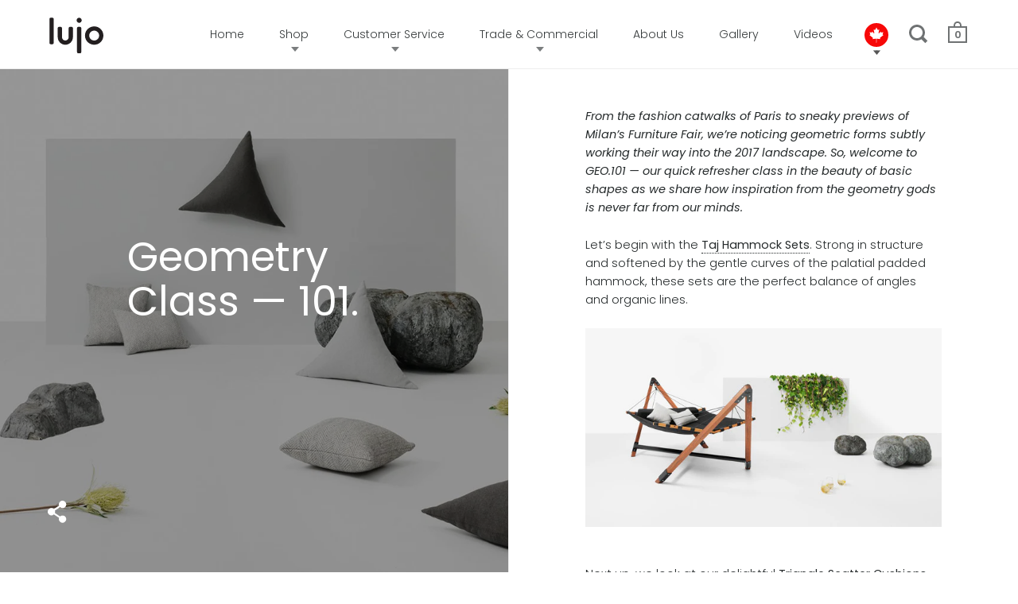

--- FILE ---
content_type: text/html; charset=utf-8
request_url: https://www.lujoliving.ca/blogs/lujo-inspiration-blog/trend-with-hammocks-and-cushions
body_size: 20506
content:
<!DOCTYPE html>
<html class="no-js" lang="en-CA">
<head>
  <meta name="google-site-verification" content="fBrC_fbMyU6hoedpbjoEptUvUwkAv1NxgeDOM-sZ5do" />

  
<link rel="canonical" href="https://www.lujoliving.ca/blogs/lujo-inspiration-blog/trend-with-hammocks-and-cushions" />

    
      <link rel="alternate" href="https://www.lujo.co.nz/blogs/lujo-inspiration-blog/trend-with-hammocks-and-cushions" hreflang="en-NZ" />
      <link rel="alternate" href="https://www.lujoliving.com/blogs/lujo-inspiration-blog/trend-with-hammocks-and-cushions" hreflang="en-US" />
      <link rel="alternate" href="https://www.lujoliving.ca/blogs/lujo-inspiration-blog/trend-with-hammocks-and-cushions" hreflang="en-CA" />
      <link rel="alternate" href="https://www.lujo.com.au/blogs/lujo-inspiration-blog/trend-with-hammocks-and-cushions" hreflang="en-AU" />
      <link rel="alternate" href="https://www.lujo.co.nz/blogs/lujo-inspiration-blog/trend-with-hammocks-and-cushions" hreflang="x-default" />

    


  <meta charset="utf-8">
  <meta name="pinterest-rich-pin" content="false" />
  <meta name="viewport" content="width=device-width,initial-scale=1">
  <meta http-equiv="X-UA-Compatible" content="IE=edge">


  

  <link rel="shortcut icon" href="//www.lujoliving.ca/cdn/shop/t/2/assets/favicon.ico?v=44667486714602909351589748690" type="image/png" />

  <title>
    2017 Trends - Lujo NZ - Geometry Class &ndash; Lujo Canada
  </title>

  
    <meta name="description" content="Head over to our blog for a refresher on geometric forms and discover how they inspire our product designs — including our free-standing hammocks and cushions.">
  

  



  <meta property="og:type" content="article">
  <meta property="og:title" content="Geometry Class — 101.">

  

    <meta property="og:image" content="http://www.lujoliving.ca/cdn/shop/articles/cushions_1024x.jpg?v=1589862037">
    <meta property="og:image:secure_url" content="https://www.lujoliving.ca/cdn/shop/articles/cushions_1024x.jpg?v=1589862037">
    <meta property="og:image:width" content="1024">
    
      <meta property="og:image:height" content="1024">
    

  




  <meta property="og:description" content="Head over to our blog for a refresher on geometric forms and discover how they inspire our product designs — including our free-standing hammocks and cushions.">


<meta property="og:url" content="https://www.lujoliving.ca/blogs/lujo-inspiration-blog/trend-with-hammocks-and-cushions">
<meta property="og:site_name" content="Lujo Canada">



<meta name="twitter:card" content="summary">


  <meta name="twitter:title" content="Geometry Class — 101.">
  <meta name="twitter:description" content="">

  
    <meta name="twitter:image" content="https://www.lujoliving.ca/cdn/shop/articles/cushions_600x600_crop_center.jpg?v=1589862037">
  


  <link href="//www.lujoliving.ca/cdn/shop/t/2/assets/css_main.scss.css?v=51718786419936788011759259670" rel="stylesheet" type="text/css" media="all" />

  

<script>window.performance && window.performance.mark && window.performance.mark('shopify.content_for_header.start');</script><meta name="google-site-verification" content="fBrC_fbMyU6hoedpbjoEptUvUwkAv1NxgeDOM-sZ5do">
<meta id="shopify-digital-wallet" name="shopify-digital-wallet" content="/30073618525/digital_wallets/dialog">
<link rel="alternate" type="application/atom+xml" title="Feed" href="/blogs/lujo-inspiration-blog.atom" />
<script async="async" src="/checkouts/internal/preloads.js?locale=en-CA"></script>
<script id="shopify-features" type="application/json">{"accessToken":"715f998c5ad6ca2aa6251772c75d6a0e","betas":["rich-media-storefront-analytics"],"domain":"www.lujoliving.ca","predictiveSearch":true,"shopId":30073618525,"locale":"en"}</script>
<script>var Shopify = Shopify || {};
Shopify.shop = "lujo-living.myshopify.com";
Shopify.locale = "en";
Shopify.currency = {"active":"CAD","rate":"1.0"};
Shopify.country = "CA";
Shopify.theme = {"name":"Split_CA","id":82605572189,"schema_name":"Split","schema_version":"2.0.9.3","theme_store_id":null,"role":"main"};
Shopify.theme.handle = "null";
Shopify.theme.style = {"id":null,"handle":null};
Shopify.cdnHost = "www.lujoliving.ca/cdn";
Shopify.routes = Shopify.routes || {};
Shopify.routes.root = "/";</script>
<script type="module">!function(o){(o.Shopify=o.Shopify||{}).modules=!0}(window);</script>
<script>!function(o){function n(){var o=[];function n(){o.push(Array.prototype.slice.apply(arguments))}return n.q=o,n}var t=o.Shopify=o.Shopify||{};t.loadFeatures=n(),t.autoloadFeatures=n()}(window);</script>
<script id="shop-js-analytics" type="application/json">{"pageType":"article"}</script>
<script defer="defer" async type="module" src="//www.lujoliving.ca/cdn/shopifycloud/shop-js/modules/v2/client.init-shop-cart-sync_D0dqhulL.en.esm.js"></script>
<script defer="defer" async type="module" src="//www.lujoliving.ca/cdn/shopifycloud/shop-js/modules/v2/chunk.common_CpVO7qML.esm.js"></script>
<script type="module">
  await import("//www.lujoliving.ca/cdn/shopifycloud/shop-js/modules/v2/client.init-shop-cart-sync_D0dqhulL.en.esm.js");
await import("//www.lujoliving.ca/cdn/shopifycloud/shop-js/modules/v2/chunk.common_CpVO7qML.esm.js");

  window.Shopify.SignInWithShop?.initShopCartSync?.({"fedCMEnabled":true,"windoidEnabled":true});

</script>
<script id="__st">var __st={"a":30073618525,"offset":46800,"reqid":"af762a47-4818-48c8-91d0-e4edf6706e39-1764319153","pageurl":"www.lujoliving.ca\/blogs\/lujo-inspiration-blog\/trend-with-hammocks-and-cushions","s":"articles-384778502237","u":"849249f9e167","p":"article","rtyp":"article","rid":384778502237};</script>
<script>window.ShopifyPaypalV4VisibilityTracking = true;</script>
<script id="captcha-bootstrap">!function(){'use strict';const t='contact',e='account',n='new_comment',o=[[t,t],['blogs',n],['comments',n],[t,'customer']],c=[[e,'customer_login'],[e,'guest_login'],[e,'recover_customer_password'],[e,'create_customer']],r=t=>t.map((([t,e])=>`form[action*='/${t}']:not([data-nocaptcha='true']) input[name='form_type'][value='${e}']`)).join(','),a=t=>()=>t?[...document.querySelectorAll(t)].map((t=>t.form)):[];function s(){const t=[...o],e=r(t);return a(e)}const i='password',u='form_key',d=['recaptcha-v3-token','g-recaptcha-response','h-captcha-response',i],f=()=>{try{return window.sessionStorage}catch{return}},m='__shopify_v',_=t=>t.elements[u];function p(t,e,n=!1){try{const o=window.sessionStorage,c=JSON.parse(o.getItem(e)),{data:r}=function(t){const{data:e,action:n}=t;return t[m]||n?{data:e,action:n}:{data:t,action:n}}(c);for(const[e,n]of Object.entries(r))t.elements[e]&&(t.elements[e].value=n);n&&o.removeItem(e)}catch(o){console.error('form repopulation failed',{error:o})}}const l='form_type',E='cptcha';function T(t){t.dataset[E]=!0}const w=window,h=w.document,L='Shopify',v='ce_forms',y='captcha';let A=!1;((t,e)=>{const n=(g='f06e6c50-85a8-45c8-87d0-21a2b65856fe',I='https://cdn.shopify.com/shopifycloud/storefront-forms-hcaptcha/ce_storefront_forms_captcha_hcaptcha.v1.5.2.iife.js',D={infoText:'Protected by hCaptcha',privacyText:'Privacy',termsText:'Terms'},(t,e,n)=>{const o=w[L][v],c=o.bindForm;if(c)return c(t,g,e,D).then(n);var r;o.q.push([[t,g,e,D],n]),r=I,A||(h.body.append(Object.assign(h.createElement('script'),{id:'captcha-provider',async:!0,src:r})),A=!0)});var g,I,D;w[L]=w[L]||{},w[L][v]=w[L][v]||{},w[L][v].q=[],w[L][y]=w[L][y]||{},w[L][y].protect=function(t,e){n(t,void 0,e),T(t)},Object.freeze(w[L][y]),function(t,e,n,w,h,L){const[v,y,A,g]=function(t,e,n){const i=e?o:[],u=t?c:[],d=[...i,...u],f=r(d),m=r(i),_=r(d.filter((([t,e])=>n.includes(e))));return[a(f),a(m),a(_),s()]}(w,h,L),I=t=>{const e=t.target;return e instanceof HTMLFormElement?e:e&&e.form},D=t=>v().includes(t);t.addEventListener('submit',(t=>{const e=I(t);if(!e)return;const n=D(e)&&!e.dataset.hcaptchaBound&&!e.dataset.recaptchaBound,o=_(e),c=g().includes(e)&&(!o||!o.value);(n||c)&&t.preventDefault(),c&&!n&&(function(t){try{if(!f())return;!function(t){const e=f();if(!e)return;const n=_(t);if(!n)return;const o=n.value;o&&e.removeItem(o)}(t);const e=Array.from(Array(32),(()=>Math.random().toString(36)[2])).join('');!function(t,e){_(t)||t.append(Object.assign(document.createElement('input'),{type:'hidden',name:u})),t.elements[u].value=e}(t,e),function(t,e){const n=f();if(!n)return;const o=[...t.querySelectorAll(`input[type='${i}']`)].map((({name:t})=>t)),c=[...d,...o],r={};for(const[a,s]of new FormData(t).entries())c.includes(a)||(r[a]=s);n.setItem(e,JSON.stringify({[m]:1,action:t.action,data:r}))}(t,e)}catch(e){console.error('failed to persist form',e)}}(e),e.submit())}));const S=(t,e)=>{t&&!t.dataset[E]&&(n(t,e.some((e=>e===t))),T(t))};for(const o of['focusin','change'])t.addEventListener(o,(t=>{const e=I(t);D(e)&&S(e,y())}));const B=e.get('form_key'),M=e.get(l),P=B&&M;t.addEventListener('DOMContentLoaded',(()=>{const t=y();if(P)for(const e of t)e.elements[l].value===M&&p(e,B);[...new Set([...A(),...v().filter((t=>'true'===t.dataset.shopifyCaptcha))])].forEach((e=>S(e,t)))}))}(h,new URLSearchParams(w.location.search),n,t,e,['guest_login'])})(!0,!0)}();</script>
<script integrity="sha256-52AcMU7V7pcBOXWImdc/TAGTFKeNjmkeM1Pvks/DTgc=" data-source-attribution="shopify.loadfeatures" defer="defer" src="//www.lujoliving.ca/cdn/shopifycloud/storefront/assets/storefront/load_feature-81c60534.js" crossorigin="anonymous"></script>
<script data-source-attribution="shopify.dynamic_checkout.dynamic.init">var Shopify=Shopify||{};Shopify.PaymentButton=Shopify.PaymentButton||{isStorefrontPortableWallets:!0,init:function(){window.Shopify.PaymentButton.init=function(){};var t=document.createElement("script");t.src="https://www.lujoliving.ca/cdn/shopifycloud/portable-wallets/latest/portable-wallets.en.js",t.type="module",document.head.appendChild(t)}};
</script>
<script data-source-attribution="shopify.dynamic_checkout.buyer_consent">
  function portableWalletsHideBuyerConsent(e){var t=document.getElementById("shopify-buyer-consent"),n=document.getElementById("shopify-subscription-policy-button");t&&n&&(t.classList.add("hidden"),t.setAttribute("aria-hidden","true"),n.removeEventListener("click",e))}function portableWalletsShowBuyerConsent(e){var t=document.getElementById("shopify-buyer-consent"),n=document.getElementById("shopify-subscription-policy-button");t&&n&&(t.classList.remove("hidden"),t.removeAttribute("aria-hidden"),n.addEventListener("click",e))}window.Shopify?.PaymentButton&&(window.Shopify.PaymentButton.hideBuyerConsent=portableWalletsHideBuyerConsent,window.Shopify.PaymentButton.showBuyerConsent=portableWalletsShowBuyerConsent);
</script>
<script data-source-attribution="shopify.dynamic_checkout.cart.bootstrap">document.addEventListener("DOMContentLoaded",(function(){function t(){return document.querySelector("shopify-accelerated-checkout-cart, shopify-accelerated-checkout")}if(t())Shopify.PaymentButton.init();else{new MutationObserver((function(e,n){t()&&(Shopify.PaymentButton.init(),n.disconnect())})).observe(document.body,{childList:!0,subtree:!0})}}));
</script>

<script>window.performance && window.performance.mark && window.performance.mark('shopify.content_for_header.end');</script>

  <script type="text/javascript">
    window.start = Date.now();
  </script>

  <script src="//ajax.googleapis.com/ajax/libs/jquery/1.11.0/jquery.min.js" type="text/javascript"></script>

  

  <noscript>
    <link href="//www.lujoliving.ca/cdn/shop/t/2/assets/css_noscript.scss.css?v=184054722418888357461589748832" rel="stylesheet" type="text/css" media="all" />
  </noscript>

  

<link href="https://monorail-edge.shopifysvc.com" rel="dns-prefetch">
<script>(function(){if ("sendBeacon" in navigator && "performance" in window) {try {var session_token_from_headers = performance.getEntriesByType('navigation')[0].serverTiming.find(x => x.name == '_s').description;} catch {var session_token_from_headers = undefined;}var session_cookie_matches = document.cookie.match(/_shopify_s=([^;]*)/);var session_token_from_cookie = session_cookie_matches && session_cookie_matches.length === 2 ? session_cookie_matches[1] : "";var session_token = session_token_from_headers || session_token_from_cookie || "";function handle_abandonment_event(e) {var entries = performance.getEntries().filter(function(entry) {return /monorail-edge.shopifysvc.com/.test(entry.name);});if (!window.abandonment_tracked && entries.length === 0) {window.abandonment_tracked = true;var currentMs = Date.now();var navigation_start = performance.timing.navigationStart;var payload = {shop_id: 30073618525,url: window.location.href,navigation_start,duration: currentMs - navigation_start,session_token,page_type: "article"};window.navigator.sendBeacon("https://monorail-edge.shopifysvc.com/v1/produce", JSON.stringify({schema_id: "online_store_buyer_site_abandonment/1.1",payload: payload,metadata: {event_created_at_ms: currentMs,event_sent_at_ms: currentMs}}));}}window.addEventListener('pagehide', handle_abandonment_event);}}());</script>
<script id="web-pixels-manager-setup">(function e(e,d,r,n,o){if(void 0===o&&(o={}),!Boolean(null===(a=null===(i=window.Shopify)||void 0===i?void 0:i.analytics)||void 0===a?void 0:a.replayQueue)){var i,a;window.Shopify=window.Shopify||{};var t=window.Shopify;t.analytics=t.analytics||{};var s=t.analytics;s.replayQueue=[],s.publish=function(e,d,r){return s.replayQueue.push([e,d,r]),!0};try{self.performance.mark("wpm:start")}catch(e){}var l=function(){var e={modern:/Edge?\/(1{2}[4-9]|1[2-9]\d|[2-9]\d{2}|\d{4,})\.\d+(\.\d+|)|Firefox\/(1{2}[4-9]|1[2-9]\d|[2-9]\d{2}|\d{4,})\.\d+(\.\d+|)|Chrom(ium|e)\/(9{2}|\d{3,})\.\d+(\.\d+|)|(Maci|X1{2}).+ Version\/(15\.\d+|(1[6-9]|[2-9]\d|\d{3,})\.\d+)([,.]\d+|)( \(\w+\)|)( Mobile\/\w+|) Safari\/|Chrome.+OPR\/(9{2}|\d{3,})\.\d+\.\d+|(CPU[ +]OS|iPhone[ +]OS|CPU[ +]iPhone|CPU IPhone OS|CPU iPad OS)[ +]+(15[._]\d+|(1[6-9]|[2-9]\d|\d{3,})[._]\d+)([._]\d+|)|Android:?[ /-](13[3-9]|1[4-9]\d|[2-9]\d{2}|\d{4,})(\.\d+|)(\.\d+|)|Android.+Firefox\/(13[5-9]|1[4-9]\d|[2-9]\d{2}|\d{4,})\.\d+(\.\d+|)|Android.+Chrom(ium|e)\/(13[3-9]|1[4-9]\d|[2-9]\d{2}|\d{4,})\.\d+(\.\d+|)|SamsungBrowser\/([2-9]\d|\d{3,})\.\d+/,legacy:/Edge?\/(1[6-9]|[2-9]\d|\d{3,})\.\d+(\.\d+|)|Firefox\/(5[4-9]|[6-9]\d|\d{3,})\.\d+(\.\d+|)|Chrom(ium|e)\/(5[1-9]|[6-9]\d|\d{3,})\.\d+(\.\d+|)([\d.]+$|.*Safari\/(?![\d.]+ Edge\/[\d.]+$))|(Maci|X1{2}).+ Version\/(10\.\d+|(1[1-9]|[2-9]\d|\d{3,})\.\d+)([,.]\d+|)( \(\w+\)|)( Mobile\/\w+|) Safari\/|Chrome.+OPR\/(3[89]|[4-9]\d|\d{3,})\.\d+\.\d+|(CPU[ +]OS|iPhone[ +]OS|CPU[ +]iPhone|CPU IPhone OS|CPU iPad OS)[ +]+(10[._]\d+|(1[1-9]|[2-9]\d|\d{3,})[._]\d+)([._]\d+|)|Android:?[ /-](13[3-9]|1[4-9]\d|[2-9]\d{2}|\d{4,})(\.\d+|)(\.\d+|)|Mobile Safari.+OPR\/([89]\d|\d{3,})\.\d+\.\d+|Android.+Firefox\/(13[5-9]|1[4-9]\d|[2-9]\d{2}|\d{4,})\.\d+(\.\d+|)|Android.+Chrom(ium|e)\/(13[3-9]|1[4-9]\d|[2-9]\d{2}|\d{4,})\.\d+(\.\d+|)|Android.+(UC? ?Browser|UCWEB|U3)[ /]?(15\.([5-9]|\d{2,})|(1[6-9]|[2-9]\d|\d{3,})\.\d+)\.\d+|SamsungBrowser\/(5\.\d+|([6-9]|\d{2,})\.\d+)|Android.+MQ{2}Browser\/(14(\.(9|\d{2,})|)|(1[5-9]|[2-9]\d|\d{3,})(\.\d+|))(\.\d+|)|K[Aa][Ii]OS\/(3\.\d+|([4-9]|\d{2,})\.\d+)(\.\d+|)/},d=e.modern,r=e.legacy,n=navigator.userAgent;return n.match(d)?"modern":n.match(r)?"legacy":"unknown"}(),u="modern"===l?"modern":"legacy",c=(null!=n?n:{modern:"",legacy:""})[u],f=function(e){return[e.baseUrl,"/wpm","/b",e.hashVersion,"modern"===e.buildTarget?"m":"l",".js"].join("")}({baseUrl:d,hashVersion:r,buildTarget:u}),m=function(e){var d=e.version,r=e.bundleTarget,n=e.surface,o=e.pageUrl,i=e.monorailEndpoint;return{emit:function(e){var a=e.status,t=e.errorMsg,s=(new Date).getTime(),l=JSON.stringify({metadata:{event_sent_at_ms:s},events:[{schema_id:"web_pixels_manager_load/3.1",payload:{version:d,bundle_target:r,page_url:o,status:a,surface:n,error_msg:t},metadata:{event_created_at_ms:s}}]});if(!i)return console&&console.warn&&console.warn("[Web Pixels Manager] No Monorail endpoint provided, skipping logging."),!1;try{return self.navigator.sendBeacon.bind(self.navigator)(i,l)}catch(e){}var u=new XMLHttpRequest;try{return u.open("POST",i,!0),u.setRequestHeader("Content-Type","text/plain"),u.send(l),!0}catch(e){return console&&console.warn&&console.warn("[Web Pixels Manager] Got an unhandled error while logging to Monorail."),!1}}}}({version:r,bundleTarget:l,surface:e.surface,pageUrl:self.location.href,monorailEndpoint:e.monorailEndpoint});try{o.browserTarget=l,function(e){var d=e.src,r=e.async,n=void 0===r||r,o=e.onload,i=e.onerror,a=e.sri,t=e.scriptDataAttributes,s=void 0===t?{}:t,l=document.createElement("script"),u=document.querySelector("head"),c=document.querySelector("body");if(l.async=n,l.src=d,a&&(l.integrity=a,l.crossOrigin="anonymous"),s)for(var f in s)if(Object.prototype.hasOwnProperty.call(s,f))try{l.dataset[f]=s[f]}catch(e){}if(o&&l.addEventListener("load",o),i&&l.addEventListener("error",i),u)u.appendChild(l);else{if(!c)throw new Error("Did not find a head or body element to append the script");c.appendChild(l)}}({src:f,async:!0,onload:function(){if(!function(){var e,d;return Boolean(null===(d=null===(e=window.Shopify)||void 0===e?void 0:e.analytics)||void 0===d?void 0:d.initialized)}()){var d=window.webPixelsManager.init(e)||void 0;if(d){var r=window.Shopify.analytics;r.replayQueue.forEach((function(e){var r=e[0],n=e[1],o=e[2];d.publishCustomEvent(r,n,o)})),r.replayQueue=[],r.publish=d.publishCustomEvent,r.visitor=d.visitor,r.initialized=!0}}},onerror:function(){return m.emit({status:"failed",errorMsg:"".concat(f," has failed to load")})},sri:function(e){var d=/^sha384-[A-Za-z0-9+/=]+$/;return"string"==typeof e&&d.test(e)}(c)?c:"",scriptDataAttributes:o}),m.emit({status:"loading"})}catch(e){m.emit({status:"failed",errorMsg:(null==e?void 0:e.message)||"Unknown error"})}}})({shopId: 30073618525,storefrontBaseUrl: "https://www.lujoliving.ca",extensionsBaseUrl: "https://extensions.shopifycdn.com/cdn/shopifycloud/web-pixels-manager",monorailEndpoint: "https://monorail-edge.shopifysvc.com/unstable/produce_batch",surface: "storefront-renderer",enabledBetaFlags: ["2dca8a86"],webPixelsConfigList: [{"id":"607191133","configuration":"{\"config\":\"{\\\"pixel_id\\\":\\\"G-16QK1WGTQY\\\",\\\"target_country\\\":\\\"CA\\\",\\\"gtag_events\\\":[{\\\"type\\\":\\\"search\\\",\\\"action_label\\\":\\\"G-16QK1WGTQY\\\"},{\\\"type\\\":\\\"begin_checkout\\\",\\\"action_label\\\":\\\"G-16QK1WGTQY\\\"},{\\\"type\\\":\\\"view_item\\\",\\\"action_label\\\":[\\\"G-16QK1WGTQY\\\",\\\"MC-6KXHV1X4XC\\\"]},{\\\"type\\\":\\\"purchase\\\",\\\"action_label\\\":[\\\"G-16QK1WGTQY\\\",\\\"MC-6KXHV1X4XC\\\"]},{\\\"type\\\":\\\"page_view\\\",\\\"action_label\\\":[\\\"G-16QK1WGTQY\\\",\\\"MC-6KXHV1X4XC\\\"]},{\\\"type\\\":\\\"add_payment_info\\\",\\\"action_label\\\":\\\"G-16QK1WGTQY\\\"},{\\\"type\\\":\\\"add_to_cart\\\",\\\"action_label\\\":\\\"G-16QK1WGTQY\\\"}],\\\"enable_monitoring_mode\\\":false}\"}","eventPayloadVersion":"v1","runtimeContext":"OPEN","scriptVersion":"b2a88bafab3e21179ed38636efcd8a93","type":"APP","apiClientId":1780363,"privacyPurposes":[],"dataSharingAdjustments":{"protectedCustomerApprovalScopes":["read_customer_address","read_customer_email","read_customer_name","read_customer_personal_data","read_customer_phone"]}},{"id":"108232797","configuration":"{\"pixel_id\":\"192524427929975\",\"pixel_type\":\"facebook_pixel\",\"metaapp_system_user_token\":\"-\"}","eventPayloadVersion":"v1","runtimeContext":"OPEN","scriptVersion":"ca16bc87fe92b6042fbaa3acc2fbdaa6","type":"APP","apiClientId":2329312,"privacyPurposes":["ANALYTICS","MARKETING","SALE_OF_DATA"],"dataSharingAdjustments":{"protectedCustomerApprovalScopes":["read_customer_address","read_customer_email","read_customer_name","read_customer_personal_data","read_customer_phone"]}},{"id":"28115037","eventPayloadVersion":"1","runtimeContext":"LAX","scriptVersion":"2","type":"CUSTOM","privacyPurposes":["ANALYTICS","MARKETING","SALE_OF_DATA"],"name":"Google Analytics\/Ads Pixel"},{"id":"shopify-app-pixel","configuration":"{}","eventPayloadVersion":"v1","runtimeContext":"STRICT","scriptVersion":"0450","apiClientId":"shopify-pixel","type":"APP","privacyPurposes":["ANALYTICS","MARKETING"]},{"id":"shopify-custom-pixel","eventPayloadVersion":"v1","runtimeContext":"LAX","scriptVersion":"0450","apiClientId":"shopify-pixel","type":"CUSTOM","privacyPurposes":["ANALYTICS","MARKETING"]}],isMerchantRequest: false,initData: {"shop":{"name":"Lujo Canada","paymentSettings":{"currencyCode":"CAD"},"myshopifyDomain":"lujo-living.myshopify.com","countryCode":"NZ","storefrontUrl":"https:\/\/www.lujoliving.ca"},"customer":null,"cart":null,"checkout":null,"productVariants":[],"purchasingCompany":null},},"https://www.lujoliving.ca/cdn","ae1676cfwd2530674p4253c800m34e853cb",{"modern":"","legacy":""},{"shopId":"30073618525","storefrontBaseUrl":"https:\/\/www.lujoliving.ca","extensionBaseUrl":"https:\/\/extensions.shopifycdn.com\/cdn\/shopifycloud\/web-pixels-manager","surface":"storefront-renderer","enabledBetaFlags":"[\"2dca8a86\"]","isMerchantRequest":"false","hashVersion":"ae1676cfwd2530674p4253c800m34e853cb","publish":"custom","events":"[[\"page_viewed\",{}]]"});</script><script>
  window.ShopifyAnalytics = window.ShopifyAnalytics || {};
  window.ShopifyAnalytics.meta = window.ShopifyAnalytics.meta || {};
  window.ShopifyAnalytics.meta.currency = 'CAD';
  var meta = {"page":{"pageType":"article","resourceType":"article","resourceId":384778502237}};
  for (var attr in meta) {
    window.ShopifyAnalytics.meta[attr] = meta[attr];
  }
</script>
<script class="analytics">
  (function () {
    var customDocumentWrite = function(content) {
      var jquery = null;

      if (window.jQuery) {
        jquery = window.jQuery;
      } else if (window.Checkout && window.Checkout.$) {
        jquery = window.Checkout.$;
      }

      if (jquery) {
        jquery('body').append(content);
      }
    };

    var hasLoggedConversion = function(token) {
      if (token) {
        return document.cookie.indexOf('loggedConversion=' + token) !== -1;
      }
      return false;
    }

    var setCookieIfConversion = function(token) {
      if (token) {
        var twoMonthsFromNow = new Date(Date.now());
        twoMonthsFromNow.setMonth(twoMonthsFromNow.getMonth() + 2);

        document.cookie = 'loggedConversion=' + token + '; expires=' + twoMonthsFromNow;
      }
    }

    var trekkie = window.ShopifyAnalytics.lib = window.trekkie = window.trekkie || [];
    if (trekkie.integrations) {
      return;
    }
    trekkie.methods = [
      'identify',
      'page',
      'ready',
      'track',
      'trackForm',
      'trackLink'
    ];
    trekkie.factory = function(method) {
      return function() {
        var args = Array.prototype.slice.call(arguments);
        args.unshift(method);
        trekkie.push(args);
        return trekkie;
      };
    };
    for (var i = 0; i < trekkie.methods.length; i++) {
      var key = trekkie.methods[i];
      trekkie[key] = trekkie.factory(key);
    }
    trekkie.load = function(config) {
      trekkie.config = config || {};
      trekkie.config.initialDocumentCookie = document.cookie;
      var first = document.getElementsByTagName('script')[0];
      var script = document.createElement('script');
      script.type = 'text/javascript';
      script.onerror = function(e) {
        var scriptFallback = document.createElement('script');
        scriptFallback.type = 'text/javascript';
        scriptFallback.onerror = function(error) {
                var Monorail = {
      produce: function produce(monorailDomain, schemaId, payload) {
        var currentMs = new Date().getTime();
        var event = {
          schema_id: schemaId,
          payload: payload,
          metadata: {
            event_created_at_ms: currentMs,
            event_sent_at_ms: currentMs
          }
        };
        return Monorail.sendRequest("https://" + monorailDomain + "/v1/produce", JSON.stringify(event));
      },
      sendRequest: function sendRequest(endpointUrl, payload) {
        // Try the sendBeacon API
        if (window && window.navigator && typeof window.navigator.sendBeacon === 'function' && typeof window.Blob === 'function' && !Monorail.isIos12()) {
          var blobData = new window.Blob([payload], {
            type: 'text/plain'
          });

          if (window.navigator.sendBeacon(endpointUrl, blobData)) {
            return true;
          } // sendBeacon was not successful

        } // XHR beacon

        var xhr = new XMLHttpRequest();

        try {
          xhr.open('POST', endpointUrl);
          xhr.setRequestHeader('Content-Type', 'text/plain');
          xhr.send(payload);
        } catch (e) {
          console.log(e);
        }

        return false;
      },
      isIos12: function isIos12() {
        return window.navigator.userAgent.lastIndexOf('iPhone; CPU iPhone OS 12_') !== -1 || window.navigator.userAgent.lastIndexOf('iPad; CPU OS 12_') !== -1;
      }
    };
    Monorail.produce('monorail-edge.shopifysvc.com',
      'trekkie_storefront_load_errors/1.1',
      {shop_id: 30073618525,
      theme_id: 82605572189,
      app_name: "storefront",
      context_url: window.location.href,
      source_url: "//www.lujoliving.ca/cdn/s/trekkie.storefront.3c703df509f0f96f3237c9daa54e2777acf1a1dd.min.js"});

        };
        scriptFallback.async = true;
        scriptFallback.src = '//www.lujoliving.ca/cdn/s/trekkie.storefront.3c703df509f0f96f3237c9daa54e2777acf1a1dd.min.js';
        first.parentNode.insertBefore(scriptFallback, first);
      };
      script.async = true;
      script.src = '//www.lujoliving.ca/cdn/s/trekkie.storefront.3c703df509f0f96f3237c9daa54e2777acf1a1dd.min.js';
      first.parentNode.insertBefore(script, first);
    };
    trekkie.load(
      {"Trekkie":{"appName":"storefront","development":false,"defaultAttributes":{"shopId":30073618525,"isMerchantRequest":null,"themeId":82605572189,"themeCityHash":"2065333642237757456","contentLanguage":"en","currency":"CAD","eventMetadataId":"38b2da04-cc9b-42d9-89bf-5c8e30289da4"},"isServerSideCookieWritingEnabled":true,"monorailRegion":"shop_domain","enabledBetaFlags":["f0df213a"]},"Session Attribution":{},"S2S":{"facebookCapiEnabled":true,"source":"trekkie-storefront-renderer","apiClientId":580111}}
    );

    var loaded = false;
    trekkie.ready(function() {
      if (loaded) return;
      loaded = true;

      window.ShopifyAnalytics.lib = window.trekkie;

      var originalDocumentWrite = document.write;
      document.write = customDocumentWrite;
      try { window.ShopifyAnalytics.merchantGoogleAnalytics.call(this); } catch(error) {};
      document.write = originalDocumentWrite;

      window.ShopifyAnalytics.lib.page(null,{"pageType":"article","resourceType":"article","resourceId":384778502237,"shopifyEmitted":true});

      var match = window.location.pathname.match(/checkouts\/(.+)\/(thank_you|post_purchase)/)
      var token = match? match[1]: undefined;
      if (!hasLoggedConversion(token)) {
        setCookieIfConversion(token);
        
      }
    });


        var eventsListenerScript = document.createElement('script');
        eventsListenerScript.async = true;
        eventsListenerScript.src = "//www.lujoliving.ca/cdn/shopifycloud/storefront/assets/shop_events_listener-3da45d37.js";
        document.getElementsByTagName('head')[0].appendChild(eventsListenerScript);

})();</script>
<script
  defer
  src="https://www.lujoliving.ca/cdn/shopifycloud/perf-kit/shopify-perf-kit-2.1.2.min.js"
  data-application="storefront-renderer"
  data-shop-id="30073618525"
  data-render-region="gcp-us-central1"
  data-page-type="article"
  data-theme-instance-id="82605572189"
  data-theme-name="Split"
  data-theme-version="2.0.9.3"
  data-monorail-region="shop_domain"
  data-resource-timing-sampling-rate="10"
  data-shs="true"
  data-shs-beacon="true"
  data-shs-export-with-fetch="true"
  data-shs-logs-sample-rate="1"
></script>
</head>

<body id="2017-trends-lujo-nz-geometry-class" class="template-article template-article">

  <div id="shopify-section-header" class="shopify-section mount-header"><header id="site-header" class="site-header desktop-view--classic header-scroll">

  <!-- logo -->

  <h1 id="h1" class="logo" itemscope itemtype="https://schema.org/Organization">
    <div hidden>
    2017 Trends - Lujo NZ - Geometry Class &ndash; Lujo Canada
    </div>
    <span class="logo-custom">
      <a href="/" aria-label="Lujo Logo - Home link">
        



	<svg x="0px" y="0px" viewBox="0 0 604 412.4" style="enable-background:new 0 0 604 412.4;" xml:space="preserve">
	<path style="fill:#231F20;" d="M150.4,225.3c0,19.6,15.9,35.4,35.4,35.4s35.4-15.9,35.4-35.4c0,0,0-96.1,0-96.1
		c0-7.2,5.9-13.2,13.2-13.2h18.4c7.3,0,13.2,6.1,13.2,13.2c0,0,0,92.7,0,93.1c0,45.9-34.4,83.1-80.3,83.1l0,0c0,0,0,0,0,0h0
		c0,0,0,0,0,0l0,0c-45.9,0-80.2-37.2-80.2-83.1v-93.1c0-7.2,5.9-13.2,13.2-13.2c0,0,18.3,0,18.3,0c7.3,0,13.3,6.1,13.3,13.2
		L150.4,225.3L150.4,225.3z"/>
	<path style="fill:#231F20;" d="M331.6,19.6c-14.9,0-26.9,12.3-26.9,26.9s12,26.9,26.9,26.9s26.9-12,26.9-26.9S346.5,19.6,331.6,19.6
		z"/>
	<path style="fill:#231F20;" d="M490.2,111.1c-53.7,0-97.2,43.5-97.2,97.2s43.5,97.2,97.2,97.2s97.2-43.5,97.2-97.2
		S543.9,111.1,490.2,111.1L490.2,111.1z M490.2,260.7c-29,0-52.4-23.5-52.4-52.4s23.5-52.4,52.4-52.4c29,0,52.4,23.5,52.4,52.4
		S519.2,260.7,490.2,260.7z"/>
	<path style="fill:#231F20;" d="M62.8,32.8c0-7.2-5.9-13.2-13.2-13.2H31.3c-7.3,0-13.2,6.1-13.2,13.2v253.9c0,7.2,5.9,13.2,13.2,13.2
		h18.3c7.3,0,13.2-6.1,13.2-13.2V32.8z"/>
	<path style="fill:#231F20;" d="M353.9,129.2c0-7.2-5.9-13.2-13.2-13.2h-18.3c-7.3,0-13.2,6.1-13.2,13.2V383
		c0,7.2,5.9,13.2,13.2,13.2h18.3c7.3,0,13.2-6.1,13.2-13.2V129.2L353.9,129.2z"/>
	</svg>




      </a>
    </span>

  </h1>


  <!-- menu -->

  <div id="site-nav--desktop" class="site-nav style--classic">

    <div class="site-nav-container portable--hide">

      <nav class="primary-menu">
        <h2 class="primary-menu--title">Main Navigation</h2>
      



<ul class="split-main-menu link-list size-7">

  

	

		<li >

			<a  href="/">

				<span>Home</span>

				

			</a>

			

		</li>

	

		<li  class="has-submenu" aria-haspopup="true" data-size="8" >

			<a  href="#">

				<span>Shop</span>

				
					<span class="icon-go go-next go-down hide show-in-sidebar" style="left: auto;">

	<svg version="1.1" class="svg longarrow" xmlns="http://www.w3.org/2000/svg" xmlns:xlink="http://www.w3.org/1999/xlink" x="0px" y="0px" viewBox="0 0 41 10" style="enable-background:new 0 0 41 10; width: 41px; height: 10px;" xml:space="preserve"><polygon points="0,4 35,4 35,0 41,5 35,10 35,6 0,6 "/></svg>
</span>
					<span class="icon-go go-next go-down hide show-in-classic">

	<svg version="1.1" class="svg longarrow" xmlns="http://www.w3.org/2000/svg" xmlns:xlink="http://www.w3.org/1999/xlink" x="0px" y="0px" viewBox="0 0 41 10" style="enable-background:new 0 0 41 10; width: 41px; height: 10px;" xml:space="preserve"><polygon points="0,4 35,4 35,0 41,5 35,10 35,6 0,6 "/></svg>
</span>
				

			</a>

			

				<ul class="submenu" aria-expanded="false">

					

						<li >

							<a  href="/collections/all">

								<span>All Products</span>

								

							</a>

							

						</li>

					

						<li >

							<a  href="/collections/distinction-series">

								<span>Distinction Series</span>

								

							</a>

							

						</li>

					

						<li  class="has-babymenu" aria-haspopup="true" >

							<a  href="#">

								<span>Bean Bags</span>

								
									<span class="icon-go go-next go-down">

	<svg version="1.1" class="svg longarrow" xmlns="http://www.w3.org/2000/svg" xmlns:xlink="http://www.w3.org/1999/xlink" x="0px" y="0px" viewBox="0 0 41 10" style="enable-background:new 0 0 41 10; width: 41px; height: 10px;" xml:space="preserve"><polygon points="0,4 35,4 35,0 41,5 35,10 35,6 0,6 "/></svg>
</span>
								

							</a>

							

								<div class="babymenu">
									<ul aria-expanded="false">
										
											<li><a  href="/collections/designer-bean-bags"><span>Indoor Bean Bags</span></a></li>
										
											<li><a  href="/collections/outdoor-bean-bags"><span>Outdoor Bean Bags</span></a></li>
										
											<li><a  href="/collections/indoor-outdoor-bean-bags"><span>Indoor X Out Bean Bags</span></a></li>
										
											<li><a  href="/collections/kids-bean-bags"><span>Kids Bean Bags</span></a></li>
										
									</ul>
								</div>

							

						</li>

					

						<li  class="has-babymenu" aria-haspopup="true" >

							<a  href="#">

								<span>Hammocks &amp; Stands</span>

								
									<span class="icon-go go-next go-down">

	<svg version="1.1" class="svg longarrow" xmlns="http://www.w3.org/2000/svg" xmlns:xlink="http://www.w3.org/1999/xlink" x="0px" y="0px" viewBox="0 0 41 10" style="enable-background:new 0 0 41 10; width: 41px; height: 10px;" xml:space="preserve"><polygon points="0,4 35,4 35,0 41,5 35,10 35,6 0,6 "/></svg>
</span>
								

							</a>

							

								<div class="babymenu">
									<ul aria-expanded="false">
										
											<li><a  href="/collections/designer-hammocks"><span>Hammocks</span></a></li>
										
											<li><a  href="/collections/quality-hammock-stands"><span>Hammock Stands</span></a></li>
										
											<li><a  href="/collections/free-standing-hammocks"><span>Free-standing Hammock Sets</span></a></li>
										
											<li><a  href="/collections/hammocks-tropicalia-special-edition"><span>Tropicalia Series (Special Edition)</span></a></li>
										
									</ul>
								</div>

							

						</li>

					

						<li >

							<a  href="/collections/outdoor-chaise-lounges">

								<span>Sun Loungers</span>

								

							</a>

							

						</li>

					

						<li >

							<a  href="/collections/large-cushions">

								<span>Floor Cushions</span>

								

							</a>

							

						</li>

					

						<li >

							<a  href="/collections/outdoor-rugs">

								<span>Outdoor Rugs</span>

								

							</a>

							

						</li>

					

						<li  class="has-babymenu" aria-haspopup="true" >

							<a  href="/products/weather-cover-taj-free-standing-hammock">

								<span>Accessories</span>

								
									<span class="icon-go go-next go-down">

	<svg version="1.1" class="svg longarrow" xmlns="http://www.w3.org/2000/svg" xmlns:xlink="http://www.w3.org/1999/xlink" x="0px" y="0px" viewBox="0 0 41 10" style="enable-background:new 0 0 41 10; width: 41px; height: 10px;" xml:space="preserve"><polygon points="0,4 35,4 35,0 41,5 35,10 35,6 0,6 "/></svg>
</span>
								

							</a>

							

								<div class="babymenu">
									<ul aria-expanded="false">
										
											<li><a  href="/products/bean-bag-hook"><span>Bean Bag Hook</span></a></li>
										
											<li><a  href="/products/weather-cover-taj-free-standing-hammock"><span>Cover - Taj Free-standing Hammock</span></a></li>
										
											<li><a  href="/products/weather-cover-isla-free-standing-hammock"><span>Cover - Isla Free-standing Hammock</span></a></li>
										
											<li><a  href="/products/weather-cover-ko-lanta-sun-lounger"><span>Cover - Ko Lanta Sun lounger</span></a></li>
										
									</ul>
								</div>

							

						</li>

					

				</ul>

			

		</li>

	

		<li  class="has-submenu" aria-haspopup="true" data-size="8" >

			<a  href="#">

				<span>Customer Service</span>

				
					<span class="icon-go go-next go-down hide show-in-sidebar" style="left: auto;">

	<svg version="1.1" class="svg longarrow" xmlns="http://www.w3.org/2000/svg" xmlns:xlink="http://www.w3.org/1999/xlink" x="0px" y="0px" viewBox="0 0 41 10" style="enable-background:new 0 0 41 10; width: 41px; height: 10px;" xml:space="preserve"><polygon points="0,4 35,4 35,0 41,5 35,10 35,6 0,6 "/></svg>
</span>
					<span class="icon-go go-next go-down hide show-in-classic">

	<svg version="1.1" class="svg longarrow" xmlns="http://www.w3.org/2000/svg" xmlns:xlink="http://www.w3.org/1999/xlink" x="0px" y="0px" viewBox="0 0 41 10" style="enable-background:new 0 0 41 10; width: 41px; height: 10px;" xml:space="preserve"><polygon points="0,4 35,4 35,0 41,5 35,10 35,6 0,6 "/></svg>
</span>
				

			</a>

			

				<ul class="submenu" aria-expanded="false">

					

						<li >

							<a  href="/pages/contact-us">

								<span>Contact us</span>

								

							</a>

							

						</li>

					

						<li >

							<a  href="/pages/swatches">

								<span>Request Swatches</span>

								

							</a>

							

						</li>

					

						<li >

							<a  href="/pages/shipping">

								<span>Free Shipping</span>

								

							</a>

							

						</li>

					

						<li >

							<a  href="/pages/warranties">

								<span>Warranties</span>

								

							</a>

							

						</li>

					

						<li >

							<a  href="/pages/returns-exchanges">

								<span>Returns &amp; Exchanges</span>

								

							</a>

							

						</li>

					

						<li >

							<a  href="/pages/beans">

								<span>Bean Bag Filling</span>

								

							</a>

							

						</li>

					

						<li >

							<a  href="/blogs/testimonials">

								<span>Testimonials</span>

								

							</a>

							

						</li>

					

						<li >

							<a  href="/pages/faqs">

								<span>FAQs</span>

								

							</a>

							

						</li>

					

				</ul>

			

		</li>

	

		<li  class="has-submenu" aria-haspopup="true" data-size="3" >

			<a  href="#">

				<span>Trade &amp; Commercial</span>

				
					<span class="icon-go go-next go-down hide show-in-sidebar" style="left: auto;">

	<svg version="1.1" class="svg longarrow" xmlns="http://www.w3.org/2000/svg" xmlns:xlink="http://www.w3.org/1999/xlink" x="0px" y="0px" viewBox="0 0 41 10" style="enable-background:new 0 0 41 10; width: 41px; height: 10px;" xml:space="preserve"><polygon points="0,4 35,4 35,0 41,5 35,10 35,6 0,6 "/></svg>
</span>
					<span class="icon-go go-next go-down hide show-in-classic">

	<svg version="1.1" class="svg longarrow" xmlns="http://www.w3.org/2000/svg" xmlns:xlink="http://www.w3.org/1999/xlink" x="0px" y="0px" viewBox="0 0 41 10" style="enable-background:new 0 0 41 10; width: 41px; height: 10px;" xml:space="preserve"><polygon points="0,4 35,4 35,0 41,5 35,10 35,6 0,6 "/></svg>
</span>
				

			</a>

			

				<ul class="submenu" aria-expanded="false">

					

						<li >

							<a  href="/pages/trade-commercial">

								<span>Registration</span>

								

							</a>

							

						</li>

					

						<li >

							<a  href="/pages/industry-resources">

								<span>Industry Resources</span>

								

							</a>

							

						</li>

					

						<li >

							<a  href="/pages/press">

								<span>Press</span>

								

							</a>

							

						</li>

					

				</ul>

			

		</li>

	

		<li >

			<a  href="/pages/about-us">

				<span>About Us</span>

				

			</a>

			

		</li>

	

		<li >

			<a  href="/pages/gallery">

				<span>Gallery</span>

				

			</a>

			

		</li>

	

		<li >

			<a  href="/pages/in-motion">

				<span>Videos</span>

				

			</a>

			

		</li>

	
<!--
	
		<li class="login">
			<a  href="/account/login">
				
					<span>Login</span>
				
			</a>
		</li>
	
 -->
</ul>
      </nav>
    </div>

    

    <div id="site-region-handle" class="site-region-handle" aria-label="" title="">
    

	<svg class="svg flag_canada_round" width="30px" height="30px" version="1.1" id="Layer_1" xmlns="http://www.w3.org/2000/svg" xmlns:xlink="http://www.w3.org/1999/xlink" x="0px" y="0px"
		 viewBox="0 0 32 32" style="enable-background:new 0 0 32 32;" xml:space="preserve">
	<g>
		<circle style="fill-rule:evenodd;clip-rule:evenodd;fill:#F70808;" cx="16" cy="16" r="16"/>
		<path style="fill:#FFFFFF;" d="M16,6l-1.66,3.02c-0.19,0.33-0.52,0.3-0.86,0.11l-1.2-0.61l0.89,4.63c0.19,0.85-0.41,0.85-0.71,0.48
			l-2.1-2.29l-0.34,1.16c-0.04,0.15-0.21,0.31-0.47,0.27L6.9,12.24l0.7,2.47c0.15,0.55,0.27,0.78-0.15,0.92L6.5,16.06l4.56,3.61
			c0.18,0.14,0.27,0.38,0.21,0.6l-0.4,1.28c1.57-0.18,2.98-0.44,4.55-0.61c0.14-0.01,0.37,0.21,0.37,0.37L15.59,26h0.76l-0.12-4.67
			c0-0.16,0.21-0.39,0.35-0.38c1.57,0.16,2.98,0.43,4.55,0.61l-0.4-1.28c-0.06-0.23,0.02-0.46,0.21-0.6l4.56-3.61l-0.94-0.43
			c-0.42-0.15-0.3-0.37-0.15-0.92l0.7-2.47l-2.65,0.54c-0.26,0.04-0.43-0.12-0.47-0.27l-0.34-1.16l-2.1,2.29
			c-0.3,0.37-0.9,0.37-0.71-0.48l0.9-4.63l-1.2,0.61c-0.34,0.18-0.67,0.21-0.86-0.11L16,6z"/>
	</g>
	</svg>


    <span class="site-region-handle__arrow">
        

	<svg version="1.1" class="svg longarrow" xmlns="http://www.w3.org/2000/svg" xmlns:xlink="http://www.w3.org/1999/xlink" x="0px" y="0px" viewBox="0 0 41 10" style="enable-background:new 0 0 41 10; width: 41px; height: 10px;" xml:space="preserve"><polygon points="0,4 35,4 35,0 41,5 35,10 35,6 0,6 "/></svg>

    </span>
</div>


    
      <span role="search" id="site-search-handle" class="site-search-handle" aria-label="Open search" title="Open search">

        <a href="/search" aria-label="Site Search Icon">
          <span class="search-menu" aria-hidden="true">
            

	<svg version="1.1" class="svg search" xmlns="http://www.w3.org/2000/svg" xmlns:xlink="http://www.w3.org/1999/xlink" x="0px" y="0px" viewBox="0 0 24 27" style="enable-background:new 0 0 24 27; width: 24px; height: 27px;" xml:space="preserve"><path d="M10,2C4.5,2,0,6.5,0,12s4.5,10,10,10s10-4.5,10-10S15.5,2,10,2z M10,19c-3.9,0-7-3.1-7-7s3.1-7,7-7s7,3.1,7,7S13.9,19,10,19z"/><rect x="17" y="17" transform="matrix(0.7071 -0.7071 0.7071 0.7071 -9.2844 19.5856)" width="4" height="8"/></svg>

          </span>
        </a>

      </span>
    


    <span role="link" id="site-cart-handle" class="site-cart-handle overlay" aria-label="Open cart" title="Open cart">

        <a href="/cart" aria-label="Cart Icon">
          <span class="cart-menu" aria-hidden="true">
            

	<svg version="1.1" class="svg cart" xmlns="http://www.w3.org/2000/svg" xmlns:xlink="http://www.w3.org/1999/xlink" x="0px" y="0px" viewBox="0 0 24 27" style="enable-background:new 0 0 24 27; width: 24px; height: 27px;" xml:space="preserve"><g><path d="M0,6v21h24V6H0z M22,25H2V8h20V25z"/></g><g><path d="M12,2c3,0,3,2.3,3,4h2c0-2.8-1-6-5-6S7,3.2,7,6h2C9,4.3,9,2,12,2z"/></g></svg>

            <span class="count-holder"><span class="count">0</span></span>
          </span>
        </a>

    </span>

    <button id="site-menu-handle" class="site-menu-handle hide portable--show" aria-label="Open menu" title="Open menu">
      <span class="hamburger-menu" aria-hidden="true"><span class="bar"></span></span>
    </button>

    

  </div>

<!--   <div class="box__banner style--bar">
    <div class="content">Free Shipping   |   5-Year Warranty   |   Fuss-free Returns</div> 
  </div>
 -->

  



</header>

<div id="site-nav--mobile" class="site-nav style--sidebar">

  <div id="site-navigation" class="site-nav-container">

  <div class="site-nav-container-last">

    <p class="title">Menu</p>

    <div class="top">

      <nav class="primary-menu">
      <h2 class="nocontent primary-menu__mb--title">Mobile Navigation</h2>
      



<ul class="split-main-menu link-list size-7">

  

	

		<li >

			<a  href="/">

				<span>Home</span>

				

			</a>

			

		</li>

	

		<li  class="has-submenu" aria-haspopup="true" data-size="8" >

			<a  href="#">

				<span>Shop</span>

				
					<span class="icon-go go-next go-down hide show-in-sidebar" style="left: auto;">

	<svg version="1.1" class="svg longarrow" xmlns="http://www.w3.org/2000/svg" xmlns:xlink="http://www.w3.org/1999/xlink" x="0px" y="0px" viewBox="0 0 41 10" style="enable-background:new 0 0 41 10; width: 41px; height: 10px;" xml:space="preserve"><polygon points="0,4 35,4 35,0 41,5 35,10 35,6 0,6 "/></svg>
</span>
					<span class="icon-go go-next go-down hide show-in-classic">

	<svg version="1.1" class="svg longarrow" xmlns="http://www.w3.org/2000/svg" xmlns:xlink="http://www.w3.org/1999/xlink" x="0px" y="0px" viewBox="0 0 41 10" style="enable-background:new 0 0 41 10; width: 41px; height: 10px;" xml:space="preserve"><polygon points="0,4 35,4 35,0 41,5 35,10 35,6 0,6 "/></svg>
</span>
				

			</a>

			

				<ul class="submenu" aria-expanded="false">

					

						<li >

							<a  href="/collections/all">

								<span>All Products</span>

								

							</a>

							

						</li>

					

						<li >

							<a  href="/collections/distinction-series">

								<span>Distinction Series</span>

								

							</a>

							

						</li>

					

						<li  class="has-babymenu" aria-haspopup="true" >

							<a  href="#">

								<span>Bean Bags</span>

								
									<span class="icon-go go-next go-down">

	<svg version="1.1" class="svg longarrow" xmlns="http://www.w3.org/2000/svg" xmlns:xlink="http://www.w3.org/1999/xlink" x="0px" y="0px" viewBox="0 0 41 10" style="enable-background:new 0 0 41 10; width: 41px; height: 10px;" xml:space="preserve"><polygon points="0,4 35,4 35,0 41,5 35,10 35,6 0,6 "/></svg>
</span>
								

							</a>

							

								<div class="babymenu">
									<ul aria-expanded="false">
										
											<li><a  href="/collections/designer-bean-bags"><span>Indoor Bean Bags</span></a></li>
										
											<li><a  href="/collections/outdoor-bean-bags"><span>Outdoor Bean Bags</span></a></li>
										
											<li><a  href="/collections/indoor-outdoor-bean-bags"><span>Indoor X Out Bean Bags</span></a></li>
										
											<li><a  href="/collections/kids-bean-bags"><span>Kids Bean Bags</span></a></li>
										
									</ul>
								</div>

							

						</li>

					

						<li  class="has-babymenu" aria-haspopup="true" >

							<a  href="#">

								<span>Hammocks &amp; Stands</span>

								
									<span class="icon-go go-next go-down">

	<svg version="1.1" class="svg longarrow" xmlns="http://www.w3.org/2000/svg" xmlns:xlink="http://www.w3.org/1999/xlink" x="0px" y="0px" viewBox="0 0 41 10" style="enable-background:new 0 0 41 10; width: 41px; height: 10px;" xml:space="preserve"><polygon points="0,4 35,4 35,0 41,5 35,10 35,6 0,6 "/></svg>
</span>
								

							</a>

							

								<div class="babymenu">
									<ul aria-expanded="false">
										
											<li><a  href="/collections/designer-hammocks"><span>Hammocks</span></a></li>
										
											<li><a  href="/collections/quality-hammock-stands"><span>Hammock Stands</span></a></li>
										
											<li><a  href="/collections/free-standing-hammocks"><span>Free-standing Hammock Sets</span></a></li>
										
											<li><a  href="/collections/hammocks-tropicalia-special-edition"><span>Tropicalia Series (Special Edition)</span></a></li>
										
									</ul>
								</div>

							

						</li>

					

						<li >

							<a  href="/collections/outdoor-chaise-lounges">

								<span>Sun Loungers</span>

								

							</a>

							

						</li>

					

						<li >

							<a  href="/collections/large-cushions">

								<span>Floor Cushions</span>

								

							</a>

							

						</li>

					

						<li >

							<a  href="/collections/outdoor-rugs">

								<span>Outdoor Rugs</span>

								

							</a>

							

						</li>

					

						<li  class="has-babymenu" aria-haspopup="true" >

							<a  href="/products/weather-cover-taj-free-standing-hammock">

								<span>Accessories</span>

								
									<span class="icon-go go-next go-down">

	<svg version="1.1" class="svg longarrow" xmlns="http://www.w3.org/2000/svg" xmlns:xlink="http://www.w3.org/1999/xlink" x="0px" y="0px" viewBox="0 0 41 10" style="enable-background:new 0 0 41 10; width: 41px; height: 10px;" xml:space="preserve"><polygon points="0,4 35,4 35,0 41,5 35,10 35,6 0,6 "/></svg>
</span>
								

							</a>

							

								<div class="babymenu">
									<ul aria-expanded="false">
										
											<li><a  href="/products/bean-bag-hook"><span>Bean Bag Hook</span></a></li>
										
											<li><a  href="/products/weather-cover-taj-free-standing-hammock"><span>Cover - Taj Free-standing Hammock</span></a></li>
										
											<li><a  href="/products/weather-cover-isla-free-standing-hammock"><span>Cover - Isla Free-standing Hammock</span></a></li>
										
											<li><a  href="/products/weather-cover-ko-lanta-sun-lounger"><span>Cover - Ko Lanta Sun lounger</span></a></li>
										
									</ul>
								</div>

							

						</li>

					

				</ul>

			

		</li>

	

		<li  class="has-submenu" aria-haspopup="true" data-size="8" >

			<a  href="#">

				<span>Customer Service</span>

				
					<span class="icon-go go-next go-down hide show-in-sidebar" style="left: auto;">

	<svg version="1.1" class="svg longarrow" xmlns="http://www.w3.org/2000/svg" xmlns:xlink="http://www.w3.org/1999/xlink" x="0px" y="0px" viewBox="0 0 41 10" style="enable-background:new 0 0 41 10; width: 41px; height: 10px;" xml:space="preserve"><polygon points="0,4 35,4 35,0 41,5 35,10 35,6 0,6 "/></svg>
</span>
					<span class="icon-go go-next go-down hide show-in-classic">

	<svg version="1.1" class="svg longarrow" xmlns="http://www.w3.org/2000/svg" xmlns:xlink="http://www.w3.org/1999/xlink" x="0px" y="0px" viewBox="0 0 41 10" style="enable-background:new 0 0 41 10; width: 41px; height: 10px;" xml:space="preserve"><polygon points="0,4 35,4 35,0 41,5 35,10 35,6 0,6 "/></svg>
</span>
				

			</a>

			

				<ul class="submenu" aria-expanded="false">

					

						<li >

							<a  href="/pages/contact-us">

								<span>Contact us</span>

								

							</a>

							

						</li>

					

						<li >

							<a  href="/pages/swatches">

								<span>Request Swatches</span>

								

							</a>

							

						</li>

					

						<li >

							<a  href="/pages/shipping">

								<span>Free Shipping</span>

								

							</a>

							

						</li>

					

						<li >

							<a  href="/pages/warranties">

								<span>Warranties</span>

								

							</a>

							

						</li>

					

						<li >

							<a  href="/pages/returns-exchanges">

								<span>Returns &amp; Exchanges</span>

								

							</a>

							

						</li>

					

						<li >

							<a  href="/pages/beans">

								<span>Bean Bag Filling</span>

								

							</a>

							

						</li>

					

						<li >

							<a  href="/blogs/testimonials">

								<span>Testimonials</span>

								

							</a>

							

						</li>

					

						<li >

							<a  href="/pages/faqs">

								<span>FAQs</span>

								

							</a>

							

						</li>

					

				</ul>

			

		</li>

	

		<li  class="has-submenu" aria-haspopup="true" data-size="3" >

			<a  href="#">

				<span>Trade &amp; Commercial</span>

				
					<span class="icon-go go-next go-down hide show-in-sidebar" style="left: auto;">

	<svg version="1.1" class="svg longarrow" xmlns="http://www.w3.org/2000/svg" xmlns:xlink="http://www.w3.org/1999/xlink" x="0px" y="0px" viewBox="0 0 41 10" style="enable-background:new 0 0 41 10; width: 41px; height: 10px;" xml:space="preserve"><polygon points="0,4 35,4 35,0 41,5 35,10 35,6 0,6 "/></svg>
</span>
					<span class="icon-go go-next go-down hide show-in-classic">

	<svg version="1.1" class="svg longarrow" xmlns="http://www.w3.org/2000/svg" xmlns:xlink="http://www.w3.org/1999/xlink" x="0px" y="0px" viewBox="0 0 41 10" style="enable-background:new 0 0 41 10; width: 41px; height: 10px;" xml:space="preserve"><polygon points="0,4 35,4 35,0 41,5 35,10 35,6 0,6 "/></svg>
</span>
				

			</a>

			

				<ul class="submenu" aria-expanded="false">

					

						<li >

							<a  href="/pages/trade-commercial">

								<span>Registration</span>

								

							</a>

							

						</li>

					

						<li >

							<a  href="/pages/industry-resources">

								<span>Industry Resources</span>

								

							</a>

							

						</li>

					

						<li >

							<a  href="/pages/press">

								<span>Press</span>

								

							</a>

							

						</li>

					

				</ul>

			

		</li>

	

		<li >

			<a  href="/pages/about-us">

				<span>About Us</span>

				

			</a>

			

		</li>

	

		<li >

			<a  href="/pages/gallery">

				<span>Gallery</span>

				

			</a>

			

		</li>

	

		<li >

			<a  href="/pages/in-motion">

				<span>Videos</span>

				

			</a>

			

		</li>

	
<!--
	
		<li class="login">
			<a  href="/account/login">
				
					<span>Login</span>
				
			</a>
		</li>
	
 -->
</ul>
      </nav>

    </div>

    <div class="to-bottom-content">

      
<div class="site-social" aria-label="Follow us on social media">

	

	
		<a href="https://www.facebook.com/lujoliving/" target="_blank" aria-label="Facebook"><span class="icon regular" aria-hidden="true">

	<svg xmlns="http://www.w3.org/2000/svg" viewBox="0 0 26 26"><path d="M24.99,0H1.16C0.43,0,0,0.43,0,1.01v23.83C0,25.57,0.43,26,1.16,26h12.71v-9.82h-3.32v-4.04h3.32V8.96c0-3.32,2.17-5.06,5.06-5.06c1.44,0,2.6,0.14,3.03,0.14v3.47h-2.02c-1.59,0-2.02,0.72-2.02,1.88v2.74h4.04l-0.87,4.04h-3.32V26h6.93c0.58,0,1.16-0.43,1.16-1.16V1.01C26,0.43,25.57,0,24.99,0z"/></svg>
</span></a>
	

	

	

	

	
		<a href="https://www.pinterest.nz/lujoliving/" target="_blank" aria-label="Pinterest"><span class="icon regular" aria-hidden="true">

	<svg xmlns="http://www.w3.org/2000/svg" viewBox="0 0 26 26"><path d="M13 0C5.85 0 0 5.85 0 13c0 5.46 3.38 10.27 8.32 12.1-.13-1.04-.26-2.6 0-3.77l1.56-6.5s-.4-.65-.4-1.82c0-1.82 1.04-3.12 2.34-3.12 1.17 0 1.7.78 1.7 1.82 0 1.17-.65 2.73-1.04 4.3-.26 1.3.65 2.34 1.95 2.34 2.34 0 4.03-2.47 4.03-5.98 0-3.12-2.2-5.33-5.46-5.33-3.64 0-5.85 2.73-5.85 5.6 0 1.17.4 2.34.9 3 .13.13.13.26.13.4-.13.4-.26 1.3-.4 1.43 0 .26-.13.26-.4.13-1.56-.78-2.6-3.12-2.6-5.07 0-4.16 3-7.93 8.58-7.93 4.55 0 8.06 3.25 8.06 7.54 0 4.42-2.86 8.06-6.76 8.06-1.3 0-2.6-.65-3-1.43l-.78 3.12c-.26 1.17-1.04 2.6-1.56 3.38 1.04.52 2.34.78 3.64.78 7.15 0 13-5.85 13-13S20.15 0 13 0z"/></svg>
</span></a>
	

	

	
		<a href="https://www.instagram.com/lujo.living/" target="_blank" aria-label="Instagram"><span class="icon regular" aria-hidden="true">

	<svg xmlns="http://www.w3.org/2000/svg" viewBox="0 0 26 26"><path d="M13 2.4l5.2.1c1.3.1 1.9.3 2.4.4.6.2 1 .5 1.5 1s.7.9 1 1.5c.2.5.4 1.1.4 2.4.1 1.4.1 1.8.1 5.2l-.1 5.2c-.1 1.3-.3 1.9-.4 2.4-.2.6-.5 1-1 1.5s-.9.7-1.5 1c-.5.2-1.1.4-2.4.4-1.4.1-1.8.1-5.2.1s-3.9 0-5.2-.1-1.9-.3-2.4-.4c-.6-.2-1-.5-1.5-1s-.7-.9-1-1.5c-.2-.5-.4-1.1-.4-2.4-.1-1.4-.1-1.8-.1-5.2l.1-5.2c.1-1.3.3-1.9.4-2.4.2-.6.5-1 1-1.5s.9-.7 1.5-1c.5-.2 1.1-.4 2.4-.4 1.3-.1 1.7-.1 5.2-.1m0-2.3L7.7.2C6.3.2 5.4.4 4.5.7c-.8.4-1.5.8-2.3 1.5C1.5 3 1.1 3.7.7 4.5.4 5.4.2 6.3.1 7.7V13l.1 5.3c.1 1.4.3 2.3.6 3.1.3.9.8 1.6 1.5 2.3s1.4 1.2 2.3 1.5c.8.3 1.8.5 3.1.6 1.4.1 1.8.1 5.3.1l5.3-.1c1.4-.1 2.3-.3 3.1-.6.9-.3 1.6-.8 2.3-1.5s1.2-1.4 1.5-2.3c.3-.8.5-1.8.6-3.1.1-1.4.1-1.8.1-5.3l-.1-5.3c-.1-1.4-.3-2.3-.6-3.1-.3-.9-.8-1.6-1.5-2.3S22.3 1.1 21.4.8c-.8-.3-1.8-.5-3.1-.6S16.5.1 13 .1zm0 6.3c-3.7 0-6.6 3-6.6 6.6s3 6.6 6.6 6.6 6.6-3 6.6-6.6-2.9-6.6-6.6-6.6zm0 10.9c-2.4 0-4.3-1.9-4.3-4.3s1.9-4.3 4.3-4.3 4.3 1.9 4.3 4.3-1.9 4.3-4.3 4.3z"/><circle cx="19.9" cy="6.1" r="1.6"/></svg>
</span></a>
	

	

	

	

	

</div>


<!--
      <div class="site-copyright">
        <p class="copy">Copyright &copy; 2025 <a href="/">Lujo Canada</a></p>
        <p class="powered"><a target="_blank" rel="nofollow" href="https://www.shopify.com?utm_campaign=poweredby&amp;utm_medium=shopify&amp;utm_source=onlinestore">Powered by Shopify</a></p>
      </div>

 -->
    </div>

  </div>

</div>

  

  <div id="site-cart" class="site-nav-container" tabindex="-1">

  <div class="site-nav-container-last">

  	<div class="site-cart-heading">

	    <p class="title">Cart</p>
	    
	  	<p class="subtitle" data-added-singular="{{ count }} product was added to your cart" data-added-plural="{{ count }} products were added to your cart">0 products in your cart</p> 

	  </div>

    <div class="top">

      
<form action="/cart" method="post" novalidate class="cart" id="site-cart-form-sidebar">

  <div class="cart-holder" data-items="0">

    <div class="cart-items">

      

    </div>

    
      <textarea name="note" id="cartSpecialInstructions" placeholder="Special instructions" aria-label="Special instructions"></textarea>
    

    <div class="cart-out">

      <div id="CartDetails">

        

      </div>

      <p id="CartTotal">Total: <span>$0 <small>CAD</small></span></p>
      <small>Includes free shipping Canada-wide. Lead time is 7-14 days</small>

      <div class="cart-actions" style="margin-top: 20px;">

        
          <button class="button accent" style="margin-right: 10px;">Edit Cart</button>
        

        <input type="submit" name="checkout" value="Checkout" >

        
          
        

      </div>

    </div>

  </div>

  <!-- <div class="cart-continue"><a href="/" class="button color">Continue browsing</a></div> -->

</form>

    </div>

  </div>

</div>

  <div id="site-search" class="site-nav-container" tabindex="-1">

  <div class="site-nav-container-last">

    <p class="title">Search</p>

    
<form action="/search" method="get" class="input-group search-bar ajax" role="search" autocomplete="off">
  <input type="search" name="q" value="" placeholder="Enter a keyword" class="input-group-field" aria-label="Enter a keyword" autocomplete="off">
  <span class="input-group-btn">
    <button type="submit" class="btn icon-fallback-text" aria-label="Search">
      <span class="icon icon-search" aria-hidden="true">

	<svg version="1.1" class="svg search" xmlns="http://www.w3.org/2000/svg" xmlns:xlink="http://www.w3.org/1999/xlink" x="0px" y="0px" viewBox="0 0 24 27" style="enable-background:new 0 0 24 27; width: 24px; height: 27px;" xml:space="preserve"><path d="M10,2C4.5,2,0,6.5,0,12s4.5,10,10,10s10-4.5,10-10S15.5,2,10,2z M10,19c-3.9,0-7-3.1-7-7s3.1-7,7-7s7,3.1,7,7S13.9,19,10,19z"/><rect x="17" y="17" transform="matrix(0.7071 -0.7071 0.7071 0.7071 -9.2844 19.5856)" width="4" height="8"/></svg>
</span>
    </button>
  </span>
</form>


    <div class="top">
		
			<div class="preloader" aria-hidden="true"><span>.</span><span>.</span><span>.</span>
				<p>Loading results</p>
			</div>

      <div id="search-results" class="search-results"></div>

    </div>

  </div>

</div>

  
<div id="site-regions" class="site-nav-container" tabindex="-1">
  <div class="site-nav-container-last">

    <p class="title">Regions</p>

    <div class="top">

      <span class="menu_region">
        

	<svg class="svg flag_canada_round" width="30px" height="30px" version="1.1" id="Layer_1" xmlns="http://www.w3.org/2000/svg" xmlns:xlink="http://www.w3.org/1999/xlink" x="0px" y="0px"
		 viewBox="0 0 32 32" style="enable-background:new 0 0 32 32;" xml:space="preserve">
	<g>
		<circle style="fill-rule:evenodd;clip-rule:evenodd;fill:#F70808;" cx="16" cy="16" r="16"/>
		<path style="fill:#FFFFFF;" d="M16,6l-1.66,3.02c-0.19,0.33-0.52,0.3-0.86,0.11l-1.2-0.61l0.89,4.63c0.19,0.85-0.41,0.85-0.71,0.48
			l-2.1-2.29l-0.34,1.16c-0.04,0.15-0.21,0.31-0.47,0.27L6.9,12.24l0.7,2.47c0.15,0.55,0.27,0.78-0.15,0.92L6.5,16.06l4.56,3.61
			c0.18,0.14,0.27,0.38,0.21,0.6l-0.4,1.28c1.57-0.18,2.98-0.44,4.55-0.61c0.14-0.01,0.37,0.21,0.37,0.37L15.59,26h0.76l-0.12-4.67
			c0-0.16,0.21-0.39,0.35-0.38c1.57,0.16,2.98,0.43,4.55,0.61l-0.4-1.28c-0.06-0.23,0.02-0.46,0.21-0.6l4.56-3.61l-0.94-0.43
			c-0.42-0.15-0.3-0.37-0.15-0.92l0.7-2.47l-2.65,0.54c-0.26,0.04-0.43-0.12-0.47-0.27l-0.34-1.16l-2.1,2.29
			c-0.3,0.37-0.9,0.37-0.71-0.48l0.9-4.63l-1.2,0.61c-0.34,0.18-0.67,0.21-0.86-0.11L16,6z"/>
	</g>
	</svg>


        <p>Canada</p>
      </span>


      <span class="menu_region menu_region_link region-select" data-region="https://www.lujoliving.com">
        

	<svg class="svg flag_usa_round" width="30px" height="30px" enable-background="new 0 0 512 512" viewBox="0 0 512 512" xmlns="http://www.w3.org/2000/svg"><circle cx="256" cy="256" fill="#f0f0f0" r="256"/><g fill="#d80027"><path d="m244.87 256h267.13c0-23.106-3.08-45.49-8.819-66.783h-258.311z"/><path d="m244.87 122.435h229.556c-15.671-25.572-35.708-48.175-59.07-66.783h-170.486z"/><path d="m256 512c60.249 0 115.626-20.824 159.356-55.652h-318.712c43.73 34.828 99.107 55.652 159.356 55.652z"/><path d="m37.574 389.565h436.852c12.581-20.529 22.338-42.969 28.755-66.783h-494.362c6.417 23.814 16.174 46.254 28.755 66.783z"/></g><path d="m118.584 39.978h23.329l-21.7 15.765 8.289 25.509-21.699-15.765-21.699 15.765 7.16-22.037c-19.106 15.915-35.852 34.561-49.652 55.337h7.475l-13.813 10.035c-2.152 3.59-4.216 7.237-6.194 10.938l6.596 20.301-12.306-8.941c-3.059 6.481-5.857 13.108-8.372 19.873l7.267 22.368h26.822l-21.7 15.765 8.289 25.509-21.699-15.765-12.998 9.444c-1.301 10.458-1.979 21.11-1.979 31.921h256c0-141.384 0-158.052 0-256-50.572 0-97.715 14.67-137.416 39.978zm9.918 190.422-21.699-15.765-21.699 15.765 8.289-25.509-21.7-15.765h26.822l8.288-25.509 8.288 25.509h26.822l-21.7 15.765zm-8.289-100.083 8.289 25.509-21.699-15.765-21.699 15.765 8.289-25.509-21.7-15.765h26.822l8.288-25.509 8.288 25.509h26.822zm100.115 100.083-21.699-15.765-21.699 15.765 8.289-25.509-21.7-15.765h26.822l8.288-25.509 8.288 25.509h26.822l-21.7 15.765zm-8.289-100.083 8.289 25.509-21.699-15.765-21.699 15.765 8.289-25.509-21.7-15.765h26.822l8.288-25.509 8.288 25.509h26.822zm0-74.574 8.289 25.509-21.699-15.765-21.699 15.765 8.289-25.509-21.7-15.765h26.822l8.288-25.509 8.288 25.509h26.822z" fill="#0052b4"/></svg>


        <p>USA</p>
      </span>


      <span class="menu_region menu_region_link region-select" data-region="https://www.lujo.co.nz">
        

	<svg class="svg flag_newzealand_round" width="30px" height="30px" version="1.1" xmlns="http://www.w3.org/2000/svg" xmlns:xlink="http://www.w3.org/1999/xlink" x="0px" y="0px"
		 viewBox="0 0 512 512" style="enable-background:new 0 0 512 512;" xml:space="preserve">
	<path style="fill:#0052B4;" d="M512,256c0,141.384-114.616,256-256,256S0,397.384,0,256C0,256.061,256,0.028,256,0
		C397.384,0,512,114.616,512,256z"/>
	<g>
		<path style="fill:#F0F0F0;" d="M256,0c-0.014,0-0.029,0-0.043,0H256L256,0z"/>
		<path style="fill:#F0F0F0;" d="M255.315,256H256c0-0.23,0-0.454,0-0.685C255.772,255.544,255.544,255.772,255.315,256z"/>
		<path style="fill:#F0F0F0;" d="M256,133.565C256,88.52,256,59.005,256,0h-0.043C114.592,0.024,0,114.629,0,256h133.565v-75.211
			L208.777,256h46.539c0.228-0.228,0.457-0.456,0.685-0.685c0-17.247,0-32.636,0-46.537l-75.213-75.213H256z"/>
	</g>
	<g>
		<path style="fill:#D80027;" d="M129.515,33.391C89.476,56.19,56.19,89.476,33.391,129.515V256h66.783V100.176v-0.002H256
			c0-21.063,0-41.129,0-66.783H129.515z"/>
		<path style="fill:#D80027;" d="M256,224.519l-90.953-90.953c0,0-31.481,0.002-31.481,0v0.002L255.999,256H256
			C256,256,256,234.293,256,224.519z"/>
		<polygon style="fill:#D80027;" points="443.33,189.959 448.855,206.965 466.736,206.965 452.27,217.475 457.796,234.48
			443.33,223.971 428.863,234.48 434.389,217.475 419.922,206.965 437.803,206.965 	"/>
		<polygon style="fill:#D80027;" points="379.411,312.393 387.7,337.903 414.521,337.903 392.821,353.667 401.111,379.176
			379.411,363.411 357.711,379.176 366.001,353.667 344.301,337.903 371.122,337.903 	"/>
		<polygon style="fill:#D80027;" points="381.825,112.046 388.733,133.305 411.084,133.305 393,146.44 399.908,167.698
			381.825,154.559 363.743,167.698 370.65,146.44 352.568,133.305 374.918,133.305 	"/>
		<polygon style="fill:#D80027;" points="320.322,189.217 328.61,214.727 355.432,214.727 333.732,230.491 342.022,256
			320.322,240.235 298.622,256 306.912,230.491 285.212,214.727 312.033,214.727 	"/>
	</g>
	</svg>





        <p>New Zealand</p>
      </span>

      <div class="menu_region menu_region_link region-select" data-region="https://www.lujo.com.au">
        

	<svg class="svg flag_australia_round" width="30px" height="30px" version="1.1" xmlns="http://www.w3.org/2000/svg" xmlns:xlink="http://www.w3.org/1999/xlink" x="0px" y="0px"
		 viewBox="0 0 512 512" style="enable-background:new 0 0 512 512;" xml:space="preserve">
	<path style="fill:#0052B4;" d="M512,256c0,141.384-114.616,256-256,256S0,397.384,0,256C0,256.06,256,0.029,256,0
		C397.384,0,512,114.616,512,256z"/>
	<g>
		<path style="fill:#F0F0F0;" d="M256,0c-0.014,0-0.029,0.001-0.043,0.001L256,0L256,0z"/>
		<path style="fill:#F0F0F0;" d="M255.315,256H256c0-0.232,0-0.454,0-0.685C255.772,255.544,255.544,255.772,255.315,256z"/>
		<path style="fill:#F0F0F0;" d="M256,133.566c0-45.045,0-74.562,0-133.565h-0.043C114.592,0.024,0,114.629,0,256h133.565v-75.212
			L208.777,256h46.539c0.229-0.228,0.457-0.456,0.685-0.685c0-17.247,0-32.636,0-46.536l-75.213-75.213H256z"/>
	</g>
	<g>
		<path style="fill:#D80027;" d="M129.515,33.391C89.476,56.19,56.19,89.476,33.391,129.515V256h66.783V100.175v-0.001H256
			c0-21.063,0-41.129,0-66.783H129.515z"/>
		<path style="fill:#D80027;" d="M256,224.519l-90.953-90.952h-31.481c0-0.001,0,0,0,0L255.999,256H256
			C256,256,256,234.295,256,224.519z"/>
	</g>
	<g>
		<polygon style="fill:#F0F0F0;" points="154.395,300.522 168.445,329.9 200.172,322.567 185.964,351.869 211.478,372.102
			179.711,379.262 179.8,411.826 154.395,391.453 128.991,411.826 129.08,379.262 97.312,372.102 122.827,351.869 108.617,322.567
			140.346,329.9 	"/>
		<polygon style="fill:#F0F0F0;" points="383.284,356.174 390.309,370.863 406.173,367.196 399.068,381.847 411.826,391.964
			395.942,395.544 395.986,411.826 383.284,401.639 370.582,411.826 370.626,395.544 354.743,391.964 367.5,381.847 360.396,367.196
			376.259,370.863 	"/>
		<polygon style="fill:#F0F0F0;" points="317.933,200.348 324.957,215.038 340.821,211.37 333.717,226.021 346.474,236.138
			330.591,239.718 330.634,256 317.933,245.813 305.231,256 305.274,239.718 289.391,236.138 302.148,226.021 295.044,211.37
			310.908,215.038 	"/>
		<polygon style="fill:#F0F0F0;" points="383.284,111.304 390.309,125.994 406.173,122.327 399.069,136.978 411.825,147.094
			395.942,150.675 395.986,166.957 383.284,156.77 370.582,166.957 370.626,150.675 354.743,147.094 367.499,136.978
			360.396,122.327 376.259,125.994 	"/>
		<polygon style="fill:#F0F0F0;" points="440.368,178.087 447.392,192.777 463.256,189.109 456.152,203.76 468.909,213.877
			453.025,217.458 453.069,233.739 440.368,223.553 427.666,233.739 427.709,217.458 411.826,213.877 424.583,203.76
			417.479,189.109 433.342,192.777 	"/>
		<polygon style="fill:#F0F0F0;" points="399.55,256 405.075,273.006 422.957,273.006 408.49,283.517 414.017,300.522
			399.55,290.012 385.084,300.522 390.609,283.517 376.143,273.006 394.024,273.006 	"/>
	</g>
	</svg>







        <p>Australia</p>
      </div>

    </div>

  </div>
</div>


  <button id="site-close-handle" class="site-close-handle" aria-label="Close sidebar" title="Close sidebar">
    <span class="hamburger-menu active" aria-hidden="true"><span class="bar animate"></span></span>
  </button>

</div>

</div>

  <main class="wrapper main-content" id="main" role="main">

    
	  
		<wlm class="wlm-content">
		  <div id="shopify-section-article" class="shopify-section mount-article mount-images">



<div class="shopify-section">

  <article id="section-blog" class="site-box-container container--fullscreen box--can-stick" itemscope itemtype="http://schema.org/Article">
    
    <div class="site-box box--big lap--box--small-fl box--typo-big box--center-align box--column-flow box__heading" data-order="0">

      <div class="site-box-content less-padding fix-me-with-margin">
            
        <h2 class="title  dark ">
          Geometry Class — 101.
        </h2>
        
        

      </div>

       

        <span class="site-box-background with-image" aria-hidden="true">

          <img
            src="//www.lujoliving.ca/cdn/shop/articles/cushions_480x540_crop_center.jpg?v=1589862037" alt="Geometry Class — 101."
            srcset="[data-uri]"
            data-srcset="//www.lujoliving.ca/cdn/shop/articles/cushions_480x540_crop_center.jpg?v=1589862037 480w, //www.lujoliving.ca/cdn/shop/articles/cushions_960x1080_crop_center.jpg?v=1589862037 1080w"
            data-sizes="auto"
            class="lazyload" 
          />

          <noscript><span class="ll-fallback" style="background-image:url(//www.lujoliving.ca/cdn/shop/articles/cushions_960x1080_crop_center.jpg?v=1589862037)"></span></noscript> 

        </span> 

      

      
        

<div class="site-sharing out-with-you  white ">
  <span class="icon" aria-hidden="true">

	<svg version="1.1" xmlns="http://www.w3.org/2000/svg" x="0px" y="0px" viewBox="0 0 24 24" xml:space="preserve"><path d="M14.9,14.9c-1,0-1.8,0.4-2.5,1l-5.2-3.5c0.1-0.4,0.2-0.8,0.2-1.2S7.4,10.3,7.2,10l5.2-3.5c0.7,0.6,1.5,1,2.5,1c2,0,3.7-1.7,3.7-3.7S16.9,0,14.9,0s-3.7,1.7-3.7,3.7c0,0.4,0.1,0.8,0.2,1.2L6.2,8.4c-0.7-0.6-1.5-1-2.5-1c-2,0-3.7,1.7-3.7,3.7s1.7,3.7,3.7,3.7c1,0,1.8-0.4,2.5-1l5.2,3.5c-0.1,0.4-0.2,0.8-0.2,1.2c0,2,1.7,3.7,3.7,3.7s3.7-1.7,3.7-3.7S16.9,14.9,14.9,14.9z"/></svg>
</span>
	<a href="//twitter.com/share?text=Geometry%20Class%20%E2%80%94%20101.&amp;url=https://www.lujoliving.ca/blogs/lujo-inspiration-blog/trend-with-hammocks-and-cushions" target="_blank"><span class="twitter" aria-hidden="true">

	<svg xmlns="http://www.w3.org/2000/svg" viewBox="0 0 26 26"><path d="M25.83 5.57c-.94.47-2 .7-3.05.82 1.06-.7 1.88-1.64 2.35-2.94-1.06.6-2.1 1.06-3.4 1.3-.94-1.06-2.35-1.64-3.87-1.64-2.94 0-5.28 2.35-5.28 5.28 0 .47 0 .82.12 1.17-4.47-.23-8.35-2.34-10.93-5.5-.47.82-.7 1.64-.7 2.7 0 1.88.94 3.4 2.35 4.46a4.25 4.25 0 0 1-2.35-.7v.12c0 2.58 1.88 4.7 4.23 5.17-.47 0-.94.12-1.4.12-.35 0-.7 0-.94-.12.6 2.1 2.58 3.64 4.93 3.64-1.88 1.53-4.1 2.35-6.58 2.35-.47 0-.82 0-1.3-.12C2.35 23.18 5.17 24 8.1 24c9.75 0 15.03-8.1 15.03-15.03v-.7a9.91 9.91 0 0 0 2.7-2.7z"/></svg>
</span></a>
	<a href="//www.facebook.com/sharer.php?u=https://www.lujoliving.ca/blogs/lujo-inspiration-blog/trend-with-hammocks-and-cushions" target="_blank"><span class="facebook" aria-hidden="true">

	<svg xmlns="http://www.w3.org/2000/svg" viewBox="0 0 26 26"><path d="M24.99,0H1.16C0.43,0,0,0.43,0,1.01v23.83C0,25.57,0.43,26,1.16,26h12.71v-9.82h-3.32v-4.04h3.32V8.96c0-3.32,2.17-5.06,5.06-5.06c1.44,0,2.6,0.14,3.03,0.14v3.47h-2.02c-1.59,0-2.02,0.72-2.02,1.88v2.74h4.04l-0.87,4.04h-3.32V26h6.93c0.58,0,1.16-0.43,1.16-1.16V1.01C26,0.43,25.57,0,24.99,0z"/></svg>
</span></a> 
	<a href="//pinterest.com/pin/create/button/?url=https://www.lujoliving.ca/blogs/lujo-inspiration-blog/trend-with-hammocks-and-cushions&amp;media=//www.lujoliving.ca/cdn/shop/articles/cushions_1024x1024.jpg?v=1589862037&amp;description=Geometry%20Class%20%E2%80%94%20101." target="_blank"><span class="pinterest" aria-hidden="true">

	<svg xmlns="http://www.w3.org/2000/svg" viewBox="0 0 26 26"><path d="M13 0C5.85 0 0 5.85 0 13c0 5.46 3.38 10.27 8.32 12.1-.13-1.04-.26-2.6 0-3.77l1.56-6.5s-.4-.65-.4-1.82c0-1.82 1.04-3.12 2.34-3.12 1.17 0 1.7.78 1.7 1.82 0 1.17-.65 2.73-1.04 4.3-.26 1.3.65 2.34 1.95 2.34 2.34 0 4.03-2.47 4.03-5.98 0-3.12-2.2-5.33-5.46-5.33-3.64 0-5.85 2.73-5.85 5.6 0 1.17.4 2.34.9 3 .13.13.13.26.13.4-.13.4-.26 1.3-.4 1.43 0 .26-.13.26-.4.13-1.56-.78-2.6-3.12-2.6-5.07 0-4.16 3-7.93 8.58-7.93 4.55 0 8.06 3.25 8.06 7.54 0 4.42-2.86 8.06-6.76 8.06-1.3 0-2.6-.65-3-1.43l-.78 3.12c-.26 1.17-1.04 2.6-1.56 3.38 1.04.52 2.34.78 3.64.78 7.15 0 13-5.85 13-13S20.15 0 13 0z"/></svg>
</span></a> 
</div>
      

    </div>

    <div class="site-box box--big lap--box--bigger box__text box--typo-big box--center-align box--column-flow scroll-movers-parent" data-order="1">

      <div class="site-box-content fix-me-with-margin">
        
        <div class="rte" itemprop="articleBody">
          <p><em><strong>From the fashion catwalks of Paris to sneaky previews of Milan’s Furniture Fair, we’re noticing geometric forms subtly working their way into the 2017 landscape. So, welcome to GEO.101 — our quick refresher class in the beauty of basic shapes as we share how inspiration from the geometry gods is never far from our minds.</strong></em></p>
<p>Let’s begin with the <a title="free standing hammocks" href="https://www.lujo.co.nz/collections/free-standing-hammocks" target="_blank" rel="noopener noreferrer"><strong>Taj Hammock Sets</strong></a>. Strong in structure and softened by the gentle curves of the palatial padded hammock, these sets are the perfect balance of angles and organic lines.</p>
<p><a title="free standing hammocks" href="https://www.lujo.co.nz/collections/free-standing-hammocks" target="_blank" rel="noopener noreferrer"><img alt="free-standing-hammock" src="//cdn.shopify.com/s/files/1/0252/5831/files/free-standing-hammock.jpg?v=1489347055"></a></p>
<p>Next up, we look at our delightful <a title="triangle scatter cushions" href="https://www.lujo.co.nz/products/triangle-cushions" target="_blank" rel="noopener noreferrer"><strong>Triangle Scatter Cushions</strong></a> — embracing the oh-so-pleasing-to-the-eye equilateral forms that create a point of difference from the standard square cushions. Teamed with superbly spongy balls of cushion fibre, they’re a match made in (mathematical) heaven.</p>
<p><a title="triangle scatter cushions" href="https://www.lujo.co.nz/products/triangle-cushions" target="_blank" rel="noopener noreferrer"><img alt="triangle-scatter-cushions" src="//cdn.shopify.com/s/files/1/0252/5831/files/triangle-scatter-cushion.jpg?v=1489347095"></a></p>
<p>And last, but certainly not least, we present our perfectly formed <a title="floor cushions" href="https://www.lujo.co.nz/collections/large-cushions" target="_blank" rel="noopener noreferrer"><strong>Komodo Floor Cushions</strong></a>. Available in square or rectangular proportions, they neatly fit into any décor style with ease.</p>
<p><a title="floor cushions" href="https://www.lujo.co.nz/collections/large-cushions" target="_blank" rel="noopener noreferrer"><img alt="floor cushions" src="//cdn.shopify.com/s/files/1/0252/5831/files/designer-floor-cushions.jpg?v=1489347306"></a></p>
<p>So, stimulate the left side of your brain and add some simple, stylish luxuries into your life.</p>
<span style="border-radius: 2px; text-indent: 20px; width: auto; padding: 0px 4px 0px 0px; text-align: center; font: bold 11px/20px 'Helvetica Neue',Helvetica,sans-serif; color: #ffffff; background: #bd081c  no-repeat scroll 3px 50% / 14px 14px; position: absolute; opacity: 1; z-index: 8675309; display: none; cursor: pointer;">Save</span>
        </div>

        
          <div class="tags">
            <span class="title">Tagged with:</span>
            
              <span class="tag"><a href="/blogs/lujo-inspiration-blog/tagged/design-inspiration">Design & Inspiration</a></span>
            
              <span class="tag"><a href="/blogs/lujo-inspiration-blog/tagged/product-focus">Product Focus</a></span>
            
          </div>
        

        
          <p class="post-navigation">
            
              <a class="left" href="/blogs/lujo-inspiration-blog/take-5-for-mothers-day"> <span aria-hidden="true">

	<svg version="1.1" xmlns="http://www.w3.org/2000/svg" xmlns:xlink="http://www.w3.org/1999/xlink" x="0px" y="0px" viewBox="0 0 31 10" style="enable-background:new 0 0 31 10; width: 31px; height: 10px;" xml:space="preserve"><polygon points="31,5 25,0 25,4 0,4 0,6 25,6 25,10 "/></svg>
</span> Older Post </a>
            
            
              <a class="right" href="/blogs/lujo-inspiration-blog/take-5-with-mellow-yellow">Newer Post <span aria-hidden="true">

	<svg version="1.1" xmlns="http://www.w3.org/2000/svg" xmlns:xlink="http://www.w3.org/1999/xlink" x="0px" y="0px" viewBox="0 0 31 10" style="enable-background:new 0 0 31 10; width: 31px; height: 10px;" xml:space="preserve"><polygon points="31,5 25,0 25,4 0,4 0,6 25,6 25,10 "/></svg>
</span> </a>
            
          </p>
        
          
        

      </div>

    </div>
  
  </article>

</div>


  

<div class="site-sharing out-with-you  white ">
  <span class="icon" aria-hidden="true">

	<svg version="1.1" xmlns="http://www.w3.org/2000/svg" x="0px" y="0px" viewBox="0 0 24 24" xml:space="preserve"><path d="M14.9,14.9c-1,0-1.8,0.4-2.5,1l-5.2-3.5c0.1-0.4,0.2-0.8,0.2-1.2S7.4,10.3,7.2,10l5.2-3.5c0.7,0.6,1.5,1,2.5,1c2,0,3.7-1.7,3.7-3.7S16.9,0,14.9,0s-3.7,1.7-3.7,3.7c0,0.4,0.1,0.8,0.2,1.2L6.2,8.4c-0.7-0.6-1.5-1-2.5-1c-2,0-3.7,1.7-3.7,3.7s1.7,3.7,3.7,3.7c1,0,1.8-0.4,2.5-1l5.2,3.5c-0.1,0.4-0.2,0.8-0.2,1.2c0,2,1.7,3.7,3.7,3.7s3.7-1.7,3.7-3.7S16.9,14.9,14.9,14.9z"/></svg>
</span>
	<a href="//twitter.com/share?text=Geometry%20Class%20%E2%80%94%20101.&amp;url=https://www.lujoliving.ca/blogs/lujo-inspiration-blog/trend-with-hammocks-and-cushions" target="_blank"><span class="twitter" aria-hidden="true">

	<svg xmlns="http://www.w3.org/2000/svg" viewBox="0 0 26 26"><path d="M25.83 5.57c-.94.47-2 .7-3.05.82 1.06-.7 1.88-1.64 2.35-2.94-1.06.6-2.1 1.06-3.4 1.3-.94-1.06-2.35-1.64-3.87-1.64-2.94 0-5.28 2.35-5.28 5.28 0 .47 0 .82.12 1.17-4.47-.23-8.35-2.34-10.93-5.5-.47.82-.7 1.64-.7 2.7 0 1.88.94 3.4 2.35 4.46a4.25 4.25 0 0 1-2.35-.7v.12c0 2.58 1.88 4.7 4.23 5.17-.47 0-.94.12-1.4.12-.35 0-.7 0-.94-.12.6 2.1 2.58 3.64 4.93 3.64-1.88 1.53-4.1 2.35-6.58 2.35-.47 0-.82 0-1.3-.12C2.35 23.18 5.17 24 8.1 24c9.75 0 15.03-8.1 15.03-15.03v-.7a9.91 9.91 0 0 0 2.7-2.7z"/></svg>
</span></a>
	<a href="//www.facebook.com/sharer.php?u=https://www.lujoliving.ca/blogs/lujo-inspiration-blog/trend-with-hammocks-and-cushions" target="_blank"><span class="facebook" aria-hidden="true">

	<svg xmlns="http://www.w3.org/2000/svg" viewBox="0 0 26 26"><path d="M24.99,0H1.16C0.43,0,0,0.43,0,1.01v23.83C0,25.57,0.43,26,1.16,26h12.71v-9.82h-3.32v-4.04h3.32V8.96c0-3.32,2.17-5.06,5.06-5.06c1.44,0,2.6,0.14,3.03,0.14v3.47h-2.02c-1.59,0-2.02,0.72-2.02,1.88v2.74h4.04l-0.87,4.04h-3.32V26h6.93c0.58,0,1.16-0.43,1.16-1.16V1.01C26,0.43,25.57,0,24.99,0z"/></svg>
</span></a> 
	<a href="//pinterest.com/pin/create/button/?url=https://www.lujoliving.ca/blogs/lujo-inspiration-blog/trend-with-hammocks-and-cushions&amp;media=//www.lujoliving.ca/cdn/shop/articles/cushions_1024x1024.jpg?v=1589862037&amp;description=Geometry%20Class%20%E2%80%94%20101." target="_blank"><span class="pinterest" aria-hidden="true">

	<svg xmlns="http://www.w3.org/2000/svg" viewBox="0 0 26 26"><path d="M13 0C5.85 0 0 5.85 0 13c0 5.46 3.38 10.27 8.32 12.1-.13-1.04-.26-2.6 0-3.77l1.56-6.5s-.4-.65-.4-1.82c0-1.82 1.04-3.12 2.34-3.12 1.17 0 1.7.78 1.7 1.82 0 1.17-.65 2.73-1.04 4.3-.26 1.3.65 2.34 1.95 2.34 2.34 0 4.03-2.47 4.03-5.98 0-3.12-2.2-5.33-5.46-5.33-3.64 0-5.85 2.73-5.85 5.6 0 1.17.4 2.34.9 3 .13.13.13.26.13.4-.13.4-.26 1.3-.4 1.43 0 .26-.13.26-.4.13-1.56-.78-2.6-3.12-2.6-5.07 0-4.16 3-7.93 8.58-7.93 4.55 0 8.06 3.25 8.06 7.54 0 4.42-2.86 8.06-6.76 8.06-1.3 0-2.6-.65-3-1.43l-.78 3.12c-.26 1.17-1.04 2.6-1.56 3.38 1.04.52 2.34.78 3.64.78 7.15 0 13-5.85 13-13S20.15 0 13 0z"/></svg>
</span></a> 
</div>


</div>
		</wlm>
		<div id="wlmpnf" style="display:none;">
		<div class="page-width">
		<div class="grid">
		  <div class="grid__item medium-up--five-sixths medium-up--push-one-twelfth">
			<div class="section-header text-center">
			  <h1><span class="wlm-title-pnf"></span></h1>
			</div>

			<div class="rte">
			  <div class="wlm-message-pnf"></div>
			</div>
		  </div>
		</div>
	  </div>
	  </div>
        <div id="wlm-pwd-form" style="display: none;">
		<div id="wlm-wrapper">
		  
			<div id="wlm-pwd-msg">
			  
			</div>
		  
		  <div class="wlm-form-holder">
			<div id="wlm-pwd-error">Invalid Password</div>
			<input type="password" placeholder="Enter passcode" id="wlm-pwd"
				   onkeypress='if( event.keyCode == 13 && typeof wlm == "object" && typeof wlm.unlockByAuth == "function" ) { event.preventDefault(); wlm.unlockByAuth(this); }' />
			<a href="javascript:void(0);" id="wlm-pwd-form-button"
			   onclick='if( typeof wlm == "object" && typeof wlm.unlockByAuth == "function" ) wlm.unlockByAuth(this);'>
			  Enter
			</a>
		  </div>
		</div>
	  </div>
        <script type="text/javascript" id="wlm-helper">
        if( typeof wlm == "object" ) wlm.toggleContent(true);
      </script>
      

    <div id="shopify-section-footer" class="shopify-section mount-footer"><div id="site-footer" class="site-footer site-box-container container--fullscreen site-footer-size--sm">

  

      

        
          <div class="site-box footer-box box--big lap--box--bigger box--center-align box--column-flow box__footer">
        

          
          <div class="footer-content site-box-content" >

  
    <h2>CUSTOMER SERVICE</h2>
  
	
	<ul class="footer-links">
		
			<li><a class="footer-link" href="/pages/contact-us">Contact us</a></li>
		
			<li><a class="footer-link" href="/pages/swatches">Request Swatches</a></li>
		
			<li><a class="footer-link" href="/pages/our-fabrics">Our Fabric Partners</a></li>
		
			<li><a class="footer-link" href="/pages/beans">Bean Bag Filling</a></li>
		
			<li><a class="footer-link" href="/pages/care">Product Care</a></li>
		
			<li><a class="footer-link" href="/pages/faqs">FAQs</a></li>
		
			<li><a class="footer-link" href="/blogs/testimonials">Testimonials</a></li>
		
			<li><a class="footer-link" href="/pages/gallery">Gallery</a></li>
		
			<li><a class="footer-link" href="/blogs/lujo-inspiration-blog">Blog</a></li>
		
	</ul>

  
    <p class="caption"></p>
  

</div>

        

      

        

          
          <div class="footer-content site-box-content" >

  
    <h2>Policies</h2>
  
	
	<ul class="footer-links">
		
			<li><a class="footer-link" href="/pages/warranties">Guarantees & Warranties</a></li>
		
			<li><a class="footer-link" href="/pages/shipping">Shipping & Tracking</a></li>
		
			<li><a class="footer-link" href="/pages/returns-exchanges">Returns & Exchanges</a></li>
		
			<li><a class="footer-link" href="/pages/security-privacy">Privacy & Security</a></li>
		
			<li><a class="footer-link" href="/pages/terms">Terms</a></li>
		
	</ul>

  
    <p class="caption"></p>
  

</div>

        
           
            <p class="site-copyright to-bottom-content lap--hide">Copyright &copy; 2025 <a href="/">Lujo Canada</a></p>
          
          </div>
        

      

        
          <div class="site-box footer-box box--big lap--box--bigger box--center-align box--column-flow box__footer">
        

          
          <div class="footer-content site-box-content" >

  
    <h2>EMAIL</h2>
  

	
		<a href="mailto:hello@lujoliving.ca" class="block-fade">
	

		<span class="info">hello@lujoliving.ca</span>

	
		</a>
	

  
    <p class="caption"></p>
  

</div>

        

      

        

          
          <div class="footer-content site-box-content" >

  
    <h2>phone</h2>
  

	

		<span class="info">+1 604-332-1367</span>

	

  
    <p class="caption"></p>
  

</div>

        

      

        

          
          <div class="footer-content site-box-content" >

  
    <h2>FOLLOW US</h2>
  
	
  
<div class="site-social" aria-label="Follow us on social media">

	

	
		<a href="https://www.facebook.com/lujoliving/" target="_blank" aria-label="Facebook"><span class="icon large" aria-hidden="true">

	<svg xmlns="http://www.w3.org/2000/svg" viewBox="0 0 26 26"><path d="M24.99,0H1.16C0.43,0,0,0.43,0,1.01v23.83C0,25.57,0.43,26,1.16,26h12.71v-9.82h-3.32v-4.04h3.32V8.96c0-3.32,2.17-5.06,5.06-5.06c1.44,0,2.6,0.14,3.03,0.14v3.47h-2.02c-1.59,0-2.02,0.72-2.02,1.88v2.74h4.04l-0.87,4.04h-3.32V26h6.93c0.58,0,1.16-0.43,1.16-1.16V1.01C26,0.43,25.57,0,24.99,0z"/></svg>
</span></a>
	

	

	

	

	
		<a href="https://www.pinterest.nz/lujoliving/" target="_blank" aria-label="Pinterest"><span class="icon large" aria-hidden="true">

	<svg xmlns="http://www.w3.org/2000/svg" viewBox="0 0 26 26"><path d="M13 0C5.85 0 0 5.85 0 13c0 5.46 3.38 10.27 8.32 12.1-.13-1.04-.26-2.6 0-3.77l1.56-6.5s-.4-.65-.4-1.82c0-1.82 1.04-3.12 2.34-3.12 1.17 0 1.7.78 1.7 1.82 0 1.17-.65 2.73-1.04 4.3-.26 1.3.65 2.34 1.95 2.34 2.34 0 4.03-2.47 4.03-5.98 0-3.12-2.2-5.33-5.46-5.33-3.64 0-5.85 2.73-5.85 5.6 0 1.17.4 2.34.9 3 .13.13.13.26.13.4-.13.4-.26 1.3-.4 1.43 0 .26-.13.26-.4.13-1.56-.78-2.6-3.12-2.6-5.07 0-4.16 3-7.93 8.58-7.93 4.55 0 8.06 3.25 8.06 7.54 0 4.42-2.86 8.06-6.76 8.06-1.3 0-2.6-.65-3-1.43l-.78 3.12c-.26 1.17-1.04 2.6-1.56 3.38 1.04.52 2.34.78 3.64.78 7.15 0 13-5.85 13-13S20.15 0 13 0z"/></svg>
</span></a>
	

	

	
		<a href="https://www.instagram.com/lujo.living/" target="_blank" aria-label="Instagram"><span class="icon large" aria-hidden="true">

	<svg xmlns="http://www.w3.org/2000/svg" viewBox="0 0 26 26"><path d="M13 2.4l5.2.1c1.3.1 1.9.3 2.4.4.6.2 1 .5 1.5 1s.7.9 1 1.5c.2.5.4 1.1.4 2.4.1 1.4.1 1.8.1 5.2l-.1 5.2c-.1 1.3-.3 1.9-.4 2.4-.2.6-.5 1-1 1.5s-.9.7-1.5 1c-.5.2-1.1.4-2.4.4-1.4.1-1.8.1-5.2.1s-3.9 0-5.2-.1-1.9-.3-2.4-.4c-.6-.2-1-.5-1.5-1s-.7-.9-1-1.5c-.2-.5-.4-1.1-.4-2.4-.1-1.4-.1-1.8-.1-5.2l.1-5.2c.1-1.3.3-1.9.4-2.4.2-.6.5-1 1-1.5s.9-.7 1.5-1c.5-.2 1.1-.4 2.4-.4 1.3-.1 1.7-.1 5.2-.1m0-2.3L7.7.2C6.3.2 5.4.4 4.5.7c-.8.4-1.5.8-2.3 1.5C1.5 3 1.1 3.7.7 4.5.4 5.4.2 6.3.1 7.7V13l.1 5.3c.1 1.4.3 2.3.6 3.1.3.9.8 1.6 1.5 2.3s1.4 1.2 2.3 1.5c.8.3 1.8.5 3.1.6 1.4.1 1.8.1 5.3.1l5.3-.1c1.4-.1 2.3-.3 3.1-.6.9-.3 1.6-.8 2.3-1.5s1.2-1.4 1.5-2.3c.3-.8.5-1.8.6-3.1.1-1.4.1-1.8.1-5.3l-.1-5.3c-.1-1.4-.3-2.3-.6-3.1-.3-.9-.8-1.6-1.5-2.3S22.3 1.1 21.4.8c-.8-.3-1.8-.5-3.1-.6S16.5.1 13 .1zm0 6.3c-3.7 0-6.6 3-6.6 6.6s3 6.6 6.6 6.6 6.6-3 6.6-6.6-2.9-6.6-6.6-6.6zm0 10.9c-2.4 0-4.3-1.9-4.3-4.3s1.9-4.3 4.3-4.3 4.3 1.9 4.3 4.3-1.9 4.3-4.3 4.3z"/><circle cx="19.9" cy="6.1" r="1.6"/></svg>
</span></a>
	

	

	

	

	

</div>

  
    <p class="caption"></p>
  

</div>

        
          
            <p class="site-copyright to-bottom-content"><span class="hide lap--show">Copyright &copy; 2025 <a href="/">Lujo Canada</a></span><span><a target="_blank" rel="nofollow" href="https://www.shopify.com?utm_campaign=poweredby&amp;utm_medium=shopify&amp;utm_source=onlinestore">Powered by Shopify</a></span></p>
          
          </div>
        

      
    
  

</div>

</div>

  </main>

  <div id="site-overlay" class="site-overlay"></div>
  







  <script src="//www.lujoliving.ca/cdn/shop/t/2/assets/js_plugins.min.js?v=173495947879853954511589748693" type="text/javascript"></script>
  <script src="//www.lujoliving.ca/cdn/shop/t/2/assets/js_product.js?v=88196269795217428951589748693" type="text/javascript"></script>

  
  
  
  
  
  

  <script type="text/javascript">
    jQuery.themeAssets = {
      arrowDown: '<svg version="1.1" class="svg arrow" xmlns="http://www.w3.org/2000/svg" xmlns:xlink="http://www.w3.org/1999/xlink" x="0px" y="0px" viewBox="0 0 12 8" style="enable-background:new 0 0 12 8; width: 12px; height: 8px;" xml:space="preserve"><polyline points="0,2 2,0 6,4 10,0 12,2 6,8 0,2 "/></svg>',
      arrowRight: '<svg version="1.1" xmlns="http://www.w3.org/2000/svg" xmlns:xlink="http://www.w3.org/1999/xlink" x="0px" y="0px" viewBox="0 0 31 10" style="enable-background:new 0 0 31 10; width: 31px; height: 10px;" xml:space="preserve"><polygon points="31,5 25,0 25,4 0,4 0,6 25,6 25,10 "/></svg>',
      iconHeart: '<svg version="1.1" xmlns="http://www.w3.org/2000/svg" xmlns:xlink="http://www.w3.org/1999/xlink" x="0px" y="0px" viewBox="0 0 25 25" style="enable-background:new 0 0 25 25; width: 25px; height: 25px;" xml:space="preserve"><g transform="translate(0,-952.36218)"><path d="M1.8,956.2c-2.4,2.4-2.4,6.3,0,8.8l10.6,10.8c3.5-3.6,7.1-7.2,10.6-10.8c2.4-2.4,2.4-6.3,0-8.8c-2.4-2.4-6.2-2.4-8.6,0l-1.9,2l-2-2C8,953.8,4.2,953.8,1.8,956.2z"/></g></svg>',
      iconTwitter: '<svg xmlns="http://www.w3.org/2000/svg" viewBox="0 0 26 26"><path d="M25.83 5.57c-.94.47-2 .7-3.05.82 1.06-.7 1.88-1.64 2.35-2.94-1.06.6-2.1 1.06-3.4 1.3-.94-1.06-2.35-1.64-3.87-1.64-2.94 0-5.28 2.35-5.28 5.28 0 .47 0 .82.12 1.17-4.47-.23-8.35-2.34-10.93-5.5-.47.82-.7 1.64-.7 2.7 0 1.88.94 3.4 2.35 4.46a4.25 4.25 0 0 1-2.35-.7v.12c0 2.58 1.88 4.7 4.23 5.17-.47 0-.94.12-1.4.12-.35 0-.7 0-.94-.12.6 2.1 2.58 3.64 4.93 3.64-1.88 1.53-4.1 2.35-6.58 2.35-.47 0-.82 0-1.3-.12C2.35 23.18 5.17 24 8.1 24c9.75 0 15.03-8.1 15.03-15.03v-.7a9.91 9.91 0 0 0 2.7-2.7z"/></svg>',
      iconInstagram: '<svg xmlns="http://www.w3.org/2000/svg" viewBox="0 0 26 26"><path d="M13 2.4l5.2.1c1.3.1 1.9.3 2.4.4.6.2 1 .5 1.5 1s.7.9 1 1.5c.2.5.4 1.1.4 2.4.1 1.4.1 1.8.1 5.2l-.1 5.2c-.1 1.3-.3 1.9-.4 2.4-.2.6-.5 1-1 1.5s-.9.7-1.5 1c-.5.2-1.1.4-2.4.4-1.4.1-1.8.1-5.2.1s-3.9 0-5.2-.1-1.9-.3-2.4-.4c-.6-.2-1-.5-1.5-1s-.7-.9-1-1.5c-.2-.5-.4-1.1-.4-2.4-.1-1.4-.1-1.8-.1-5.2l.1-5.2c.1-1.3.3-1.9.4-2.4.2-.6.5-1 1-1.5s.9-.7 1.5-1c.5-.2 1.1-.4 2.4-.4 1.3-.1 1.7-.1 5.2-.1m0-2.3L7.7.2C6.3.2 5.4.4 4.5.7c-.8.4-1.5.8-2.3 1.5C1.5 3 1.1 3.7.7 4.5.4 5.4.2 6.3.1 7.7V13l.1 5.3c.1 1.4.3 2.3.6 3.1.3.9.8 1.6 1.5 2.3s1.4 1.2 2.3 1.5c.8.3 1.8.5 3.1.6 1.4.1 1.8.1 5.3.1l5.3-.1c1.4-.1 2.3-.3 3.1-.6.9-.3 1.6-.8 2.3-1.5s1.2-1.4 1.5-2.3c.3-.8.5-1.8.6-3.1.1-1.4.1-1.8.1-5.3l-.1-5.3c-.1-1.4-.3-2.3-.6-3.1-.3-.9-.8-1.6-1.5-2.3S22.3 1.1 21.4.8c-.8-.3-1.8-.5-3.1-.6S16.5.1 13 .1zm0 6.3c-3.7 0-6.6 3-6.6 6.6s3 6.6 6.6 6.6 6.6-3 6.6-6.6-2.9-6.6-6.6-6.6zm0 10.9c-2.4 0-4.3-1.9-4.3-4.3s1.9-4.3 4.3-4.3 4.3 1.9 4.3 4.3-1.9 4.3-4.3 4.3z"/><circle cx="19.9" cy="6.1" r="1.6"/></svg>',
      iconZoom: '<svg version="1.1" xmlns="http://www.w3.org/2000/svg" xmlns:xlink="http://www.w3.org/1999/xlink" x="0px" y="0px" viewBox="0 0 36 36" style="enable-background:new 0 0 36 36; width: 36px; height: 36px;" xml:space="preserve"><polyline points="16,8 13,11 8,6 6,8 11,13 8,16 16,16 "/><polyline points="28,16 25,13 30,8 28,6 23,11 20,8 20,16 "/><polyline points="20,28 23,25 28,30 30,28 25,23 28,20 20,20 "/><polyline points="8,20 11,23 6,28 8,30 13,25 16,28 16,20 "/></svg>'
    };
    jQuery.themeCartSettings = 'overlay';
  </script>

  <script type="text/javascript">

    window.shop_money_format = "${{amount_no_decimals}} <small>CAD</small>";

    window.product_words_add_to_cart_button = "Add to cart";
    window.product_words_sold_out_variant = "Sold out";
    window.product_words_unavailable_variant = "Unavailable";
    window.product_words_one_product = "There is only one product left!";
    window.product_words_few_products = "There are {{ count }} products left";
    window.product_words_no_products = "There are no products left";
    window.product_words_preorder = "This product is out of stock, but you can still order it.";

    window.show_preloader = "true";

  </script>

  <script src="//www.lujoliving.ca/cdn/shop/t/2/assets/js_main.js?v=12352804840110764011716418165" type="text/javascript"></script>

  <div id="shopify-section-popup" class="shopify-section mount-popup"><div class="popup-content  " data-show="10" data-freq="day" data-enable="false">

  

    <a class="popup-image"  aria-hidden="true">
      <div style="background-image: url(//www.lujoliving.ca/cdn/shop/files/Isolation_960x1200_crop_center.jpg?v=1613794277)"></div>
    </a>
    
  

  

    <div class="popup-text">

      
        <h4 class="popup-title">stay in the loop</h4>
      

      
        <div class="rte"><p>Subscribe to our newsletter to be the first to know about new products, limited edition releases and living the good life.</p></div>
      

      
        
<!-- Begin Mailchimp Signup Form -->

<div id="mc_embed_signup">

	<form action="https://lujo.us1.list-manage.com/subscribe/post?u=3d7ab718d35bc633d7eec4cd0&amp;id=3335317ca7&amp;f_id=002083e5f0" method="post" id="mc-embedded-subscribe-form" name="mc-embedded-subscribe-form" class="validate" target="_blank" novalidate>
		
		<div id="mc_embed_signup_scroll">

			<div class="mc-field-group">


				<input placeholder="Email Address" type="email" value="" name="EMAIL" class="required email" id="mce-EMAIL" required>
				<span id="mce-EMAIL-HELPERTEXT" class="helper_text"></span>
			</div>
				<div id="mce-responses" class="clear">
				<div class="response" id="mce-error-response" style="display:none"></div>
				<div class="response" id="mce-success-response" style="display:none"></div>
			</div>    <!-- real people should not fill this in and expect good things - do not remove this or risk form bot signups-->
			<div style="position: absolute; left: -5000px;" aria-hidden="true"><input type="text" name="b_3d7ab718d35bc633d7eec4cd0_928d080566" tabindex="-1" value=""></div>
			
			<div class="clear">
				<input type="submit" value="Subscribe" name="subscribe" id="mc-embedded-subscribe" class="button">
			</div>
			
		</div>
	</form>
</div>

<script type='text/javascript' src='//s3.amazonaws.com/downloads.mailchimp.com/js/mc-validate.js'></script><script type='text/javascript'>(function($) {window.fnames = new Array(); window.ftypes = new Array();fnames[0]='EMAIL';ftypes[0]='email';fnames[1]='FNAME';ftypes[1]='text';fnames[2]='LNAME';ftypes[2]='text';}(jQuery));var $mcj = jQuery.noConflict(true);</script>

<!--End mc_embed_signup-->


      

    </div>

  

  <button class="site-close-handle" aria-label="Close popup">
    <span class="hamburger-menu active" aria-hidden="true"><span class="bar animate"></span></span>
  </button>

</div>

<div class="popup-background"></div>

</div>

  

  
    <style type="text/css">
      .box__collection .box--product-image {
        width: 84%;
        height: 84%;
        margin: 8%;
      }
      .box__collection .box--product-image img {
        height: 100%;
        width: 100%;
        position: absolute;
        object-fit: contain !important;
        font-family: "object-fit: contain" !important;
      }
    </style>
  

  <script type="text/javascript">

    window.shopifyThemeAssetsFolder = "//www.lujoliving.ca/cdn/shop/t/2/assets/swatch-blank.jpg?642";


    //bryn custom
    function resetSlider(){
      $('.box__product-gallery .site-box-content').flickity('select', 0, false, true);
    };

    // product page script
    var gallery = {};

    $('.box__product-gallery').find('img').each(function(){
      if ( typeof gallery[$(this).attr('alt')] == 'object' ) {
        gallery[$(this).attr('alt')].push($(this).parent());
      } else {
        gallery[$(this).attr('alt')] = [$(this).parent()];
      }
    });

    window.CUBER.Product._initProductVariantChange = function(firstTime, productSingleObject, $product) {

      if ( $(window).width() > 1024 ) {
        window.scrollTo(0, 0);
      };

      var variant = null,
        options = window.CUBER.Product._getProductVariant( $product );

      productSingleObject.variants.forEach(function(el){

        if ( $(el)[0].options.equals(options) ) {
          variant = $(el)[0];
        }

      });

      if ( gallery[variant.option1] ) {
        $('.box__product-gallery').find('.box--product-image').css('display', 'none').addClass('remove-from-flick');
        gallery[variant.option1].forEach(function(elm){
          // console.log(elm);
          $(elm).css('display', 'block').removeClass('remove-from-flick');
        });
        if ( $('.box__product-gallery').children('.site-box-content').hasClass('flickity-enabled') ) {
          $('.box__product-gallery').children('.site-box-content').flickity('reloadCells');
        }
      }

      window.CUBER.Product._productSelectCallback(variant, $product, productSingleObject);
      if ( ! firstTime && $product.find('#productSelect option').length > 1 && ! $('body').hasClass('template-index') ) {

        // bryn custom
        resetSlider();

        window.CUBER.Product._updateProductVariantState(variant);
      }

    }

  </script>

<div id="shopify-block-Aa0tHZnduNlRNNjcxU__14684659138027382045" class="shopify-block shopify-app-block"><!-- XO Gallery: https://apps.shopify.com/xo-gallery -->







<!-- End: XO Gallery -->


</div></body>
</html>

--- FILE ---
content_type: text/css
request_url: https://www.lujoliving.ca/cdn/shop/t/2/assets/css_main.scss.css?v=51718786419936788011759259670
body_size: 40062
content:
@font-face{font-family:Poppins;font-weight:300;font-style:normal;src:url(//www.lujoliving.ca/cdn/fonts/poppins/poppins_n3.05f58335c3209cce17da4f1f1ab324ebe2982441.woff2?h1=bHVqb2xpdmluZy5jYQ&h2=bHVqby1saXZpbmcuYWNjb3VudC5teXNob3BpZnkuY29t&hmac=a099749c1141a2afbe023fc3ee2f268d949e1632a6e1e03823599620bbd27dcc) format("woff2"),url(//www.lujoliving.ca/cdn/fonts/poppins/poppins_n3.6971368e1f131d2c8ff8e3a44a36b577fdda3ff5.woff?h1=bHVqb2xpdmluZy5jYQ&h2=bHVqby1saXZpbmcuYWNjb3VudC5teXNob3BpZnkuY29t&hmac=d99aff20d809326da2b70d11e2b1b0bce6d22437639702aa876b7f3386fd6b43) format("woff")}@font-face{font-family:Poppins;font-weight:300;font-style:normal;src:url(//www.lujoliving.ca/cdn/fonts/poppins/poppins_n3.05f58335c3209cce17da4f1f1ab324ebe2982441.woff2?h1=bHVqb2xpdmluZy5jYQ&h2=bHVqby1saXZpbmcuYWNjb3VudC5teXNob3BpZnkuY29t&hmac=a099749c1141a2afbe023fc3ee2f268d949e1632a6e1e03823599620bbd27dcc) format("woff2"),url(//www.lujoliving.ca/cdn/fonts/poppins/poppins_n3.6971368e1f131d2c8ff8e3a44a36b577fdda3ff5.woff?h1=bHVqb2xpdmluZy5jYQ&h2=bHVqby1saXZpbmcuYWNjb3VudC5teXNob3BpZnkuY29t&hmac=d99aff20d809326da2b70d11e2b1b0bce6d22437639702aa876b7f3386fd6b43) format("woff")}@font-face{font-family:Poppins;font-weight:400;font-style:normal;src:url(//www.lujoliving.ca/cdn/fonts/poppins/poppins_n4.0ba78fa5af9b0e1a374041b3ceaadf0a43b41362.woff2?h1=bHVqb2xpdmluZy5jYQ&h2=bHVqby1saXZpbmcuYWNjb3VudC5teXNob3BpZnkuY29t&hmac=ae1f8f8590fb8bd7647bc1bd85d370e0ab13d4f453a2c12148a1b3ddf8fe6030) format("woff2"),url(//www.lujoliving.ca/cdn/fonts/poppins/poppins_n4.214741a72ff2596839fc9760ee7a770386cf16ca.woff?h1=bHVqb2xpdmluZy5jYQ&h2=bHVqby1saXZpbmcuYWNjb3VudC5teXNob3BpZnkuY29t&hmac=cc11abfc9a03b5457eb9d08174ea24bb1c5649120c619c93fcb0a88571d7e4aa) format("woff")}@font-face{font-family:Poppins;font-weight:300;font-style:italic;src:url(//www.lujoliving.ca/cdn/fonts/poppins/poppins_i3.8536b4423050219f608e17f134fe9ea3b01ed890.woff2?h1=bHVqb2xpdmluZy5jYQ&h2=bHVqby1saXZpbmcuYWNjb3VudC5teXNob3BpZnkuY29t&hmac=4802ebe204fe2f303fc954e9e868319d283923d12f4e084c90854f06adcae4d7) format("woff2"),url(//www.lujoliving.ca/cdn/fonts/poppins/poppins_i3.0f4433ada196bcabf726ed78f8e37e0995762f7f.woff?h1=bHVqb2xpdmluZy5jYQ&h2=bHVqby1saXZpbmcuYWNjb3VudC5teXNob3BpZnkuY29t&hmac=09bb4fa179ca47eed24a54461e0c1b2ed340b8064b78a88dc0089776af9966fc) format("woff")}@font-face{font-family:Poppins;font-weight:400;font-style:italic;src:url(//www.lujoliving.ca/cdn/fonts/poppins/poppins_i4.846ad1e22474f856bd6b81ba4585a60799a9f5d2.woff2?h1=bHVqb2xpdmluZy5jYQ&h2=bHVqby1saXZpbmcuYWNjb3VudC5teXNob3BpZnkuY29t&hmac=7533b63ac2542d3be0e9b63c15ea2ec510840732ce10788682ba6b5884ec8512) format("woff2"),url(//www.lujoliving.ca/cdn/fonts/poppins/poppins_i4.56b43284e8b52fc64c1fd271f289a39e8477e9ec.woff?h1=bHVqb2xpdmluZy5jYQ&h2=bHVqby1saXZpbmcuYWNjb3VudC5teXNob3BpZnkuY29t&hmac=045328d338100d7add50324fefcb569b96788d1f82c4091cee483adf7c3052b1) format("woff")}@font-face{font-family:Poppins;font-weight:300;font-style:normal;src:url(//www.lujoliving.ca/cdn/fonts/poppins/poppins_n3.05f58335c3209cce17da4f1f1ab324ebe2982441.woff2?h1=bHVqb2xpdmluZy5jYQ&h2=bHVqby1saXZpbmcuYWNjb3VudC5teXNob3BpZnkuY29t&hmac=a099749c1141a2afbe023fc3ee2f268d949e1632a6e1e03823599620bbd27dcc) format("woff2"),url(//www.lujoliving.ca/cdn/fonts/poppins/poppins_n3.6971368e1f131d2c8ff8e3a44a36b577fdda3ff5.woff?h1=bHVqb2xpdmluZy5jYQ&h2=bHVqby1saXZpbmcuYWNjb3VudC5teXNob3BpZnkuY29t&hmac=d99aff20d809326da2b70d11e2b1b0bce6d22437639702aa876b7f3386fd6b43) format("woff")}@font-face{font-family:Poppins;font-weight:600;font-style:normal;src:url(//www.lujoliving.ca/cdn/fonts/poppins/poppins_n6.aa29d4918bc243723d56b59572e18228ed0786f6.woff2?h1=bHVqb2xpdmluZy5jYQ&h2=bHVqby1saXZpbmcuYWNjb3VudC5teXNob3BpZnkuY29t&hmac=799fc3dead29e4b867c3358cc0b6c7cf3c540d6f0858cd3b1a73d855af57d255) format("woff2"),url(//www.lujoliving.ca/cdn/fonts/poppins/poppins_n6.5f815d845fe073750885d5b7e619ee00e8111208.woff?h1=bHVqb2xpdmluZy5jYQ&h2=bHVqby1saXZpbmcuYWNjb3VudC5teXNob3BpZnkuY29t&hmac=2cbc5012c494201c68eab7eb381c008f02b2cb5a4e3d2476f6acab7ab5d8472e) format("woff")}@font-face{font-family:Poppins;font-weight:300;font-style:normal;src:url(//www.lujoliving.ca/cdn/fonts/poppins/poppins_n3.05f58335c3209cce17da4f1f1ab324ebe2982441.woff2?h1=bHVqb2xpdmluZy5jYQ&h2=bHVqby1saXZpbmcuYWNjb3VudC5teXNob3BpZnkuY29t&hmac=a099749c1141a2afbe023fc3ee2f268d949e1632a6e1e03823599620bbd27dcc) format("woff2"),url(//www.lujoliving.ca/cdn/fonts/poppins/poppins_n3.6971368e1f131d2c8ff8e3a44a36b577fdda3ff5.woff?h1=bHVqb2xpdmluZy5jYQ&h2=bHVqby1saXZpbmcuYWNjb3VudC5teXNob3BpZnkuY29t&hmac=d99aff20d809326da2b70d11e2b1b0bce6d22437639702aa876b7f3386fd6b43) format("woff")}.clearfix,.site-box-container,#shopify-product-reviews .spr-container,#shopify-section-product-recommendations,.site-box.box__blog .blog-item,#shopify-product-reviews .box__blog.spr-header .blog-item,#shopify-product-reviews .box__blog.spr-content .blog-item,.site-box.box__slideshow-split .slideshow-item,#shopify-product-reviews .box__slideshow-split.spr-header .slideshow-item,#shopify-product-reviews .box__slideshow-split.spr-content .slideshow-item,.krown-tabs .titles,#shopify-section-landing_banner,#shopify-section-landing_content{*zoom: 1}.clearfix:after,.site-box-container:after,#shopify-product-reviews .spr-container:after,#shopify-section-product-recommendations:after,.site-box.box__blog .blog-item:after,#shopify-product-reviews .box__blog.spr-header .blog-item:after,#shopify-product-reviews .box__blog.spr-content .blog-item:after,.site-box.box__slideshow-split .slideshow-item:after,#shopify-product-reviews .box__slideshow-split.spr-header .slideshow-item:after,#shopify-product-reviews .box__slideshow-split.spr-content .slideshow-item:after,.krown-tabs .titles:after,#shopify-section-landing_banner:after,#shopify-section-landing_content:after{content:"";display:table;clear:both}.underline-link{text-decoration:none;color:#252a2b!important}.underline-link>*{display:inline;width:100%;height:100%;background-image:linear-gradient(#252a2b,#252a2b);background-position:0 100%;background-size:0 6px;background-repeat:no-repeat;transition:all .2s linear}.underline-link:hover>*,.underline-link.active>*{background-size:100% 6px}.underline-link>*{background-size:0 3px;background-position:0 100%;transition:all .2s linear;padding-bottom:2px}.underline-link:hover>*,.underline-link.active>*{background-size:100% 3px}*,input,:before,:after{box-sizing:border-box}audio,canvas,progress,video{display:inline-block;vertical-align:baseline}input[type=number]::-webkit-inner-spin-button,input[type=number]::-webkit-outer-spin-button{height:auto}input[type=search]::-webkit-search-cancel-button,input[type=search]::-webkit-search-decoration{-webkit-appearance:none}input[type=search]::-ms-clear{display:none}html,body,div,span,applet,object,iframe,h1,h2,h3,h4,h5,h6,p,blockquote,pre,a,abbr,acronym,address,big,cite,code,del,dfn,em,img,ins,kbd,q,s,samp,small,strike,strong,sub,sup,tt,var,b,u,i,center,dl,dt,dd,ol,ul,li,fieldset,form,label,legend,table,caption,tbody,tfoot,thead,tr,th,td,.order-table th,article,aside,canvas,details,embed,figure,figcaption,footer,header,hgroup,menu,nav,output,ruby,section,summary,time,mark,audio,video,button{margin:0;padding:0;border:0;font-size:100%;font:inherit;vertical-align:baseline}article,aside,details,figcaption,figure,footer,header,hgroup,menu,nav,section{display:block}body{line-height:1}ol,ul{list-style:none}blockquote,q{quotes:none}blockquote:before,blockquote:after,q:before,q:after{content:"";content:none}table{border-collapse:collapse;border-spacing:0}a{text-decoration:none}button{background:transparent;border:none;box-shadow:none;cursor:pointer}a:hover,a:focus,button:hover,button:focus,input:hover,input:focus{outline:none!important}/*! Flickity v2.0.5
http://flickity.metafizzy.co
---------------------------------------------- */.flickity-enabled{position:relative}.flickity-enabled:focus{outline:0}.flickity-viewport{overflow:hidden;position:relative;height:100%}.flickity-slider{position:absolute;width:100%;height:100%}.flickity-enabled.is-draggable{-webkit-tap-highlight-color:transparent;tap-highlight-color:transparent;-webkit-user-select:none;-moz-user-select:none;-ms-user-select:none;user-select:none}.flickity-enabled.is-draggable .flickity-viewport{cursor:move;cursor:-webkit-grab;cursor:grab}.flickity-enabled.is-draggable .flickity-viewport.is-pointer-down{cursor:-webkit-grabbing;cursor:grabbing}.flickity-prev-next-button{position:absolute;top:50%;width:44px;height:44px;border:none;border-radius:50%;background:#fff;background:#ffffffbf;cursor:pointer;-webkit-transform:translateY(-50%);transform:translateY(-50%)}.flickity-prev-next-button:hover{background:#fff}.flickity-prev-next-button:focus{outline:0;box-shadow:0 0 0 5px #09f}.flickity-prev-next-button:active{opacity:.6}.flickity-prev-next-button.previous{left:10px}.flickity-prev-next-button.next{right:10px}.flickity-rtl .flickity-prev-next-button.previous{left:auto;right:10px}.flickity-rtl .flickity-prev-next-button.next{right:auto;left:10px}.flickity-prev-next-button:disabled{opacity:.3;cursor:auto}.flickity-prev-next-button svg{position:absolute;left:20%;top:20%;width:60%;height:60%}.flickity-prev-next-button .arrow{fill:#333}.flickity-page-dots{position:absolute;width:100%;bottom:-25px;padding:0;margin:0;list-style:none;text-align:center;line-height:1}.flickity-rtl .flickity-page-dots{direction:rtl}.flickity-page-dots .dot{display:inline-block;width:10px;height:10px;margin:0 8px;background:#333;border-radius:50%;opacity:.25;cursor:pointer}.flickity-page-dots .dot.is-selected{opacity:1}.flickity-viewport{height:100%!important}.mfp-bg,.mfp-wrap{left:0;top:0;position:fixed}.mfp-bg,.mfp-container,.mfp-wrap{width:100%;height:100%}.mfp-container:before,.mfp-figure:after{content:""}.mfp-bg{z-index:1042;overflow:hidden;background:#0b0b0b;opacity:.8;filter:alpha(opacity=80)}.mfp-wrap{z-index:1043;outline:0!important;-webkit-backface-visibility:hidden}.mfp-container{text-align:center;position:absolute;left:0;top:0;padding:0 8px;box-sizing:border-box}.mfp-container,img.mfp-img{-webkit-box-sizing:border-box;-moz-box-sizing:border-box}.mfp-container:before{display:inline-block;height:100%;vertical-align:middle}.mfp-align-top .mfp-container:before{display:none}.mfp-content{position:relative;display:inline-block;vertical-align:middle;margin:0 auto;text-align:left;z-index:1045}.mfp-ajax-holder .mfp-content,.mfp-inline-holder .mfp-content{width:100%;cursor:auto}.mfp-ajax-cur{cursor:progress}.mfp-zoom-out-cur,.mfp-zoom-out-cur .mfp-image-holder .mfp-close{cursor:-moz-zoom-out;cursor:-webkit-zoom-out;cursor:zoom-out}.mfp-zoom{cursor:pointer;cursor:-webkit-zoom-in;cursor:-moz-zoom-in;cursor:zoom-in}.mfp-auto-cursor .mfp-content{cursor:auto}.mfp-arrow,.mfp-close,.mfp-counter,.mfp-preloader{-webkit-user-select:none;-moz-user-select:none;user-select:none}.mfp-loading.mfp-figure{display:none}.mfp-hide{display:none!important}.mfp-preloader{color:#ccc;position:absolute;top:50%;width:auto;text-align:center;margin-top:-.8em;left:8px;right:8px;z-index:1044}.mfp-preloader a{color:#ccc}.mfp-close,.mfp-preloader a:hover{color:#fff}.mfp-s-error .mfp-content,.mfp-s-ready .mfp-preloader{display:none}button.mfp-arrow,button.mfp-close{overflow:visible;cursor:pointer;background:0 0;border:0;-webkit-appearance:none;display:block;outline:0;padding:0;z-index:1046;-webkit-box-shadow:none;box-shadow:none}.mfp-figure:after,.mfp-iframe-scaler iframe{position:absolute;left:0;box-shadow:0 0 8px #0009}button::-moz-focus-inner{padding:0;border:0}.mfp-close{width:44px;height:44px;line-height:44px;position:absolute;right:0;top:0;text-decoration:none;text-align:center;opacity:.65;filter:alpha(opacity=65);padding:0 0 18px 10px;font-style:normal;font-size:28px;font-family:Arial,Baskerville,monospace}.mfp-close:focus,.mfp-close:hover{opacity:1;filter:alpha(opacity=100)}.mfp-close:active{top:1px}.mfp-close-btn-in .mfp-close{color:#333}.mfp-iframe-holder .mfp-close,.mfp-image-holder .mfp-close{color:#fff;right:-6px;text-align:right;padding-right:6px;width:100%}.mfp-counter{position:absolute;top:0;right:0;color:#ccc;font-size:12px;line-height:18px;white-space:nowrap}.mfp-figure,img.mfp-img{line-height:0}.mfp-arrow{position:absolute;opacity:.65;filter:alpha(opacity=65);margin:-55px 0 0;top:50%;padding:0;width:90px;height:110px;-webkit-tap-highlight-color:transparent}.mfp-arrow:active{margin-top:-54px}.mfp-arrow:focus,.mfp-arrow:hover{opacity:1;filter:alpha(opacity=100)}.mfp-arrow .mfp-a,.mfp-arrow .mfp-b,.mfp-arrow:after,.mfp-arrow:before{content:"";display:block;width:0;height:0;position:absolute;left:0;top:0;margin-top:35px;margin-left:35px;border:inset transparent}.mfp-arrow .mfp-a,.mfp-arrow:after{border-top-width:13px;border-bottom-width:13px;top:8px}.mfp-arrow .mfp-b,.mfp-arrow:before{border-top-width:21px;border-bottom-width:21px;opacity:.7}.mfp-arrow-left{left:0}.mfp-arrow-left .mfp-a,.mfp-arrow-left:after{border-right:17px solid #FFF;margin-left:31px}.mfp-arrow-left .mfp-b,.mfp-arrow-left:before{margin-left:25px;border-right:27px solid #3F3F3F}.mfp-arrow-right{right:0}.mfp-arrow-right .mfp-a,.mfp-arrow-right:after{border-left:17px solid #FFF;margin-left:39px}.mfp-arrow-right .mfp-b,.mfp-arrow-right:before{border-left:27px solid #3F3F3F}.mfp-iframe-holder{padding-top:40px;padding-bottom:40px}.mfp-iframe-holder .mfp-content{line-height:0;width:100%;max-width:900px}.mfp-image-holder .mfp-content,img.mfp-img{max-width:100%}.mfp-iframe-holder .mfp-close{top:-40px}.mfp-iframe-scaler{width:100%;height:0;overflow:hidden;padding-top:56.25%}.mfp-iframe-scaler iframe{display:block;top:0;width:100%;height:100%;background:#000}.mfp-figure:after,img.mfp-img{display:block;width:auto;height:auto}img.mfp-img{box-sizing:border-box;padding:40px 0;margin:0 auto}.mfp-figure:after{top:40px;bottom:40px;right:0;z-index:-1;background:#444}.mfp-figure small{color:#bdbdbd;display:block;font-size:12px;line-height:14px}.mfp-figure figure{margin:0}.mfp-bottom-bar{margin-top:-36px;position:absolute;top:100%;left:0;width:100%;cursor:auto}.mfp-title{text-align:left;line-height:18px;color:#f3f3f3;word-wrap:break-word;padding-right:36px}.mfp-gallery .mfp-image-holder .mfp-figure{cursor:pointer}@media screen and (max-width: 800px) and (orientation: landscape),screen and (max-height: 300px){.mfp-img-mobile .mfp-image-holder{padding-left:0;padding-right:0}.mfp-img-mobile img.mfp-img{padding:0}.mfp-img-mobile .mfp-figure:after{top:0;bottom:0}.mfp-img-mobile .mfp-figure small{display:inline;margin-left:5px}.mfp-img-mobile .mfp-bottom-bar{background:#0009;bottom:0;margin:0;top:auto;padding:3px 5px;position:fixed;-webkit-box-sizing:border-box;-moz-box-sizing:border-box;box-sizing:border-box}.mfp-img-mobile .mfp-bottom-bar:empty{padding:0}.mfp-img-mobile .mfp-counter{right:5px;top:3px}.mfp-img-mobile .mfp-close{top:0;right:0;width:35px;height:35px;line-height:35px;background:#0009;position:fixed;text-align:center;padding:0}}@media all and (max-width: 900px){.mfp-arrow{-webkit-transform:scale(.75);transform:scale(.75)}.mfp-arrow-left{-webkit-transform-origin:0;transform-origin:0}.mfp-arrow-right{-webkit-transform-origin:100%;transform-origin:100%}.mfp-container{padding-left:6px;padding-right:6px}}.mfp-ie7 .mfp-img{padding:0}.mfp-ie7 .mfp-bottom-bar{width:600px;left:50%;margin-left:-300px;margin-top:5px;padding-bottom:5px}.mfp-ie7 .mfp-container{padding:0}.mfp-ie7 .mfp-content{padding-top:44px}.mfp-ie7 .mfp-close{top:0;right:0;padding-top:0}.mfp-bg{z-index:99990}.mfp-wrap{z-index:99991}.hide{display:none}html:after{position:fixed;top:0;right:0;width:1px;height:100%;background:#fff;z-index:9}body{font-family:Poppins,sans-serif;font-weight:200;font-style:normal;font-size:.90625rem;padding-top:35px!important;line-height:1.6;color:#252a2b;background:#fff;-moz-osx-font-smoothing:grayscale;-webkit-font-smoothing:antialiased;text-rendering:optimizeLegibility;position:relative;right:0;overflow-x:hidden;transition:right .5s cubic-bezier(.25,.46,.45,.94)}body.template-page,body.template-collection,body.template-product{padding-top:70px!important}@media (min-width: 1025px){body.template-page,body.template-collection,body.template-product{padding-top:86px!important}}@media screen and (max-width: 1024px){body{transition:right .25s linear}}body.sidebar-move{overflow:hidden;right:480px}@media screen and (max-width: 640px){body.sidebar-move{right:320px}}@media screen and (min-width: 1025px){body.desktop--leave-padding-alone{padding-top:0!important}}body.kill-overflow{overflow:hidden}h1,h2,h3,h4,h5,h6{font-family:Poppins,sans-serif;font-weight:500;font-style:normal;line-height:1.55;display:block}.rte h1{font-size:2rem;margin-bottom:40px}.rte h2{font-size:1.5rem;margin-bottom:34px}.rte h3{font-size:1.25rem;margin-bottom:30px}.rte h4{font-size:1.0625rem;margin-bottom:27px}.rte h5,.rte h6{font-size:.9375rem;margin-bottom:15px;opacity:.66}.rte blockquote{font-family:Poppins,sans-serif;font-weight:300;font-style:normal;font-size:1.5rem;margin-bottom:14px;display:block}.rte ul,.rte ol{padding-left:17px;margin-bottom:24px}.rte ul li,.rte ol li{margin-bottom:12px}.rte ul:not(.no-bullets){list-style:disc}.rte ul:not(.no-bullets) ul{list-style:circle}.rte ul:not(.no-bullets) ul ul{list-style:square}.rte ol:not(.no-bullets){list-style:decimal}.rte ol:not(.no-bullets) ol{list-style:lower-roman}.rte ol:not(.no-bullets) ol ol{list-style:lower-alpha}.rte img{margin-bottom:24px;vertical-align:middle}.rte.dark{color:#fff}@media screen and (max-width: 768px),screen and (max-width: 1024px) and (orientation: portrait){.rte.lap--dark{color:#fff}}.rte table{width:100%;border:1px solid #ededed;text-align:left}.rte table thead td:not(:empty),.rte table thead .order-table th:not(:empty),.order-table .rte table thead th:not(:empty),.rte table thead th:not(:empty){background:#f5f5f5;text-transform:uppercase;font-size:.75rem}.rte table p{margin:0}.rte table tr{border-top:1px solid #ededed}.rte table thead tr{border-top:none}.rte table th,.rte table td,.rte table .order-table th,.order-table .rte table th{min-height:41px;padding:10px 14px 8px;border-right:1px solid #ededed}.rte a{border-bottom:1px dotted}.simple-title{text-transform:uppercase;margin-bottom:50px}.simple-title:after{content:"";display:block;margin-top:25px;width:30px;height:3px;background:#252a2b}p{margin-bottom:24px}svg *{transition:opacity .15s linear,fill .15s linear,stroke .15s linear}a{color:#252a2b;transition:opacity .15s linear,color .15s linear,background .15s linear}a:hover,a.hover{color:#252a2b}img{max-width:100%;height:auto}iframe{max-width:100%}strong{font-weight:400}em{font-style:italic}input:not([type=radio]):not([type=checkbox]):not([type=submit]){height:55px;font-family:Poppins,sans-serif;font-weight:200;font-style:normal;font-size:.9375rem;padding:0 20px;margin:0;display:inline-block;border-radius:0;-webkit-appearance:none;border:1px solid transparent;background:#ededed;color:#252a2b;transition:all .15s linear}input:not([type=radio]):not([type=checkbox]):not([type=submit]).placeholder{color:#252a2ba8}input:not([type=radio]):not([type=checkbox]):not([type=submit]):-moz-placeholder{color:#252a2ba8}input:not([type=radio]):not([type=checkbox]):not([type=submit])::-moz-placeholder{color:#252a2ba8}input:not([type=radio]):not([type=checkbox]):not([type=submit]):-ms-input-placeholder{color:#252a2ba8}input:not([type=radio]):not([type=checkbox]):not([type=submit])::-webkit-input-placeholder{color:#252a2ba8}.grid__item input:not([type=radio]):not([type=checkbox]):not([type=submit]):not([type=submit]){width:100%}input:not([type=radio]):not([type=checkbox]):not([type=submit]):-webkit-autofill{box-shadow:0 0 0 1000px #ededed inset;background:#ededed;color:#252a2b}input:not([type=radio]):not([type=checkbox]):not([type=submit]):focus{background:#f7f7f7}.simple-grid input:not([type=radio]):not([type=checkbox]):not([type=submit]):focus{background:#fff;border-color:#ededed}textarea{border-radius:0;-webkit-appearance:none;background:#ededed;resize:none;color:#252a2b;font-size:.9375rem;padding:20px;outline:none;width:100%;height:130px;font-family:Poppins,sans-serif;font-weight:200;font-style:normal;border:1px solid transparent;transition:all .15s linear}textarea.placeholder{color:#252a2ba8}textarea:-moz-placeholder{color:#252a2ba8}textarea::-moz-placeholder{color:#252a2ba8}textarea:-ms-input-placeholder{color:#252a2ba8}textarea::-webkit-input-placeholder{color:#252a2ba8}textarea:-webkit-autofill{box-shadow:0 0 0 1000px #ededed inset;background:#ededed;color:#252a2b}textarea:focus{background:#f7f7f7}.simple-grid textarea:focus{background:#fff;border-color:#ededed}.xo-loadmore.btn.btn--primary,input[type=submit],.button,#shopify-product-reviews .spr-summary-actions-newreview{border-radius:3px;opacity:.8;background:#252a2b;font-family:Poppins,sans-serif;font-weight:200;font-style:normal;color:#fff!important;border:2px solid transparent;font-size:.8125rem;font-weight:400;text-transform:uppercase;padding:0 30px;position:relative;top:-1px;transition:all .15s linear;cursor:pointer;height:55px;margin:0;display:inline-block;line-height:53px;-webkit-appearance:none}.xo-loadmore.btn.btn--primary.light,input[type=submit].light,.button.light,#shopify-product-reviews .light.spr-summary-actions-newreview{color:#fff!important;background:#000}.xo-loadmore.btn.btn--primary.dark,input[type=submit].dark,.button.dark,#shopify-product-reviews .dark.spr-summary-actions-newreview{color:#000!important;background:#fff}.xo-loadmore.btn.btn--primary:hover,.xo-loadmore.btn.btn--primary.hover,input[type=submit]:hover,input[type=submit].hover,.button:hover,#shopify-product-reviews .spr-summary-actions-newreview:hover,.button.hover,#shopify-product-reviews .hover.spr-summary-actions-newreview{background:#252a2b!important;color:#fff!important}.xo-loadmore.btn.btn--primary{margin:2rem 0}input[type=submit]{top:-3px;border:1px solid transparent}.button .icon,#shopify-product-reviews .spr-summary-actions-newreview .icon{width:0;height:100%;display:block;text-align:right;position:absolute;right:40px;top:0;opacity:0;transition:all .15s linear}.button .icon svg,#shopify-product-reviews .spr-summary-actions-newreview .icon svg{position:absolute;top:50%;left:0;margin-top:-5px}.button svg *,#shopify-product-reviews .spr-summary-actions-newreview svg *{fill:#fff!important}.button.light svg *,#shopify-product-reviews .light.spr-summary-actions-newreview svg *{fill:#fff!important}.button.dark svg *,#shopify-product-reviews .dark.spr-summary-actions-newreview svg *,.button.outline svg *,#shopify-product-reviews .outline.spr-summary-actions-newreview svg *{fill:#252a2b!important}.button:hover svg *,#shopify-product-reviews .spr-summary-actions-newreview:hover svg *,.button.hover svg *,#shopify-product-reviews .hover.spr-summary-actions-newreview svg *{fill:#fff!important}.no-touchevents .button.with-icon:hover,.no-touchevents #shopify-product-reviews .with-icon.spr-summary-actions-newreview:hover,#shopify-product-reviews .no-touchevents .with-icon.spr-summary-actions-newreview:hover,.no-touchevents .button.with-icon.hover,.no-touchevents #shopify-product-reviews .with-icon.hover.spr-summary-actions-newreview,#shopify-product-reviews .no-touchevents .with-icon.hover.spr-summary-actions-newreview{padding-right:60px}.no-touchevents .button.with-icon:hover .icon,.no-touchevents #shopify-product-reviews .with-icon.spr-summary-actions-newreview:hover .icon,#shopify-product-reviews .no-touchevents .with-icon.spr-summary-actions-newreview:hover .icon,.no-touchevents .button.with-icon.hover .icon,.no-touchevents #shopify-product-reviews .with-icon.hover.spr-summary-actions-newreview .icon,#shopify-product-reviews .no-touchevents .with-icon.hover.spr-summary-actions-newreview .icon{opacity:1;right:15px;width:31px}.button.less-padding,#shopify-product-reviews .less-padding.spr-summary-actions-newreview{padding:0 12px;line-height:51px}.button.outline:not(:hover),#shopify-product-reviews .outline.spr-summary-actions-newreview:not(:hover),.button.outline:not(.hover),#shopify-product-reviews .outline.spr-summary-actions-newreview:not(.hover){background:transparent;border:2px solid #252a2b}.button.outline:hover,#shopify-product-reviews .outline.spr-summary-actions-newreview:hover,.button.outline.hover,#shopify-product-reviews .outline.hover.spr-summary-actions-newreview{border:2px solid transparent}.button.disabled,#shopify-product-reviews .disabled.spr-summary-actions-newreview{pointer-events:none;opacity:.32}@media screen and (max-width: 480px){.button:not([name=update]),#shopify-product-reviews .spr-summary-actions-newreview:not([name=update]){height:48px;line-height:46px;padding:0 20px;margin-top:30px!important;font-size:.75rem}}input[type=number]{padding:0!important}.site-box-container,#shopify-product-reviews .spr-container,#shopify-section-product-recommendations{width:100%;position:relative}.site-box-container.add-border,#shopify-product-reviews .add-border.spr-container,.add-border#shopify-section-product-recommendations{border-bottom:1px solid #ededed}.box--small{width:25%;height:50vh!important;min-height:0!important}.box--small-lg{width:50%;height:50vh!important;min-height:0!important}.box--small-fl{width:100%;height:50vh!important;min-height:0!important}.box--big,#shopify-product-reviews .spr-header,#shopify-product-reviews .spr-content{width:50%;min-height:100vh}.box--bigger{width:100%;min-height:100vh}@media screen and (max-width: 1024px){.portable--box--small{width:25%;height:50vh!important;min-height:0!important}.portable--box--small-lg{width:50%;height:50vh!important;min-height:0!important}.portable--box--small-fl{width:100%;height:50vh!important;min-height:0!important}.portable--box--big{width:50%;min-height:100vh}.portable--box--bigger{width:100%;min-height:100vh}}@media screen and (max-width: 768px),screen and (max-width: 1024px) and (orientation: portrait){.lap--box--small{width:25%;height:50vh!important;min-height:0!important}.lap--box--small-lg{width:50%;height:50vh!important;min-height:0!important}.lap--box--small-fl,#shopify-product-reviews .spr-header,#shopify-product-reviews .spr-content{width:100%;height:50vh!important;min-height:0!important}.lap--box--big{width:50%;min-height:100vh}.lap--box--bigger{width:100%;min-height:100vh;min-height:0!important;height:auto!important;position:relative!important;margin-left:0!important}}@media screen and (max-width: 480px){.palm--box--small{width:25%;height:50vh!important;min-height:0!important}.palm--box--small-lg{width:50%;height:50vh!important;min-height:0!important}.palm--box--small-fl{width:100%;height:50vh!important;min-height:0!important}.palm--box--big{width:50%;min-height:100vh}.palm--box--bigger{width:100%;min-height:100vh}}@media screen and (max-width: 1024px){.portable--hide{display:none!important}.portable--show{display:flex}.ie9 .portable--show{display:block}}@media screen and (max-width: 768px),screen and (max-width: 1024px) and (orientation: portrait){.lap--hide{display:none!important}.lap--show{display:flex}.ie9 .lap--show{display:block}}@media screen and (max-width: 480px){.palm--hide{display:none!important}.palm--show{display:flex}.ie9 .palm--show{display:block}}html:not(.ie9) .shopify-section:not(.mount-slideshow) .site-box.active .site-box-background,html:not(.ie9) .shopify-section:not(.mount-slideshow) #shopify-product-reviews .active.spr-header .site-box-background,#shopify-product-reviews html:not(.ie9) .shopify-section:not(.mount-slideshow) .active.spr-header .site-box-background,html:not(.ie9) .shopify-section:not(.mount-slideshow) #shopify-product-reviews .active.spr-content .site-box-background,#shopify-product-reviews html:not(.ie9) .shopify-section:not(.mount-slideshow) .active.spr-content .site-box-background{opacity:1}html:not(.ie9) .shopify-section:not(.mount-slideshow) .site-box.active .site-box-content,html:not(.ie9) .shopify-section:not(.mount-slideshow) #shopify-product-reviews .active.spr-header .site-box-content,#shopify-product-reviews html:not(.ie9) .shopify-section:not(.mount-slideshow) .active.spr-header .site-box-content,html:not(.ie9) .shopify-section:not(.mount-slideshow) #shopify-product-reviews .active.spr-content .site-box-content,#shopify-product-reviews html:not(.ie9) .shopify-section:not(.mount-slideshow) .active.spr-content .site-box-content{transform:translateY(0);opacity:1}.site-box,#shopify-product-reviews .spr-header,#shopify-product-reviews .spr-content{display:flex;position:relative;float:left;overflow:hidden;background-color:#fff}@media screen and (min-width: 769px) and (orientation: landscape){.box--can-stick .site-box:not(.box__product-gallery)[data-order="0"],.box--can-stick #shopify-product-reviews .spr-header:not(.box__product-gallery)[data-order="0"],#shopify-product-reviews .box--can-stick .spr-header:not(.box__product-gallery)[data-order="0"],.box--can-stick #shopify-product-reviews .spr-content:not(.box__product-gallery)[data-order="0"],#shopify-product-reviews .box--can-stick .spr-content:not(.box__product-gallery)[data-order="0"]{position:-webkit-sticky;position:sticky;top:0}}.site-box:not(.box__testimonial):not(.box__twitter):not(.box__instagram),#shopify-product-reviews .spr-header:not(.box__testimonial):not(.box__twitter):not(.box__instagram),#shopify-product-reviews .spr-content:not(.box__testimonial):not(.box__twitter):not(.box__instagram){align-items:center}.template-index .shopify-section:nth-child(odd) .site-box:not(.box__product-gallery),.template-index .shopify-section:nth-child(odd) #shopify-product-reviews .spr-header:not(.box__product-gallery),#shopify-product-reviews .template-index .shopify-section:nth-child(odd) .spr-header:not(.box__product-gallery),.template-index .shopify-section:nth-child(odd) #shopify-product-reviews .spr-content:not(.box__product-gallery),#shopify-product-reviews .template-index .shopify-section:nth-child(odd) .spr-content:not(.box__product-gallery){background-color:#f5f5f5}.shopify-section:not(.mount-slideshow) .site-box,.shopify-section:not(.mount-slideshow) #shopify-product-reviews .spr-header,#shopify-product-reviews .shopify-section:not(.mount-slideshow) .spr-header,.shopify-section:not(.mount-slideshow) #shopify-product-reviews .spr-content,#shopify-product-reviews .shopify-section:not(.mount-slideshow) .spr-content{border-right:1px solid #ededed;border-bottom:1px solid #ededed}.shopify-section:not(.mount-slideshow):not(.mount-testimonials):not(.mount-products)>.site-box:nth-child(2n),#shopify-product-reviews .shopify-section:not(.mount-slideshow):not(.mount-testimonials):not(.mount-products)>.spr-header:nth-child(2n),#shopify-product-reviews .shopify-section:not(.mount-slideshow):not(.mount-testimonials):not(.mount-products)>.spr-content:nth-child(2n),.product--section>.site-box:nth-child(2n),#shopify-product-reviews .product--section>.spr-header:nth-child(2n),#shopify-product-reviews .product--section>.spr-content:nth-child(2n),.template-page .site-box:nth-child(2n),.template-page #shopify-product-reviews .spr-header:nth-child(2n),#shopify-product-reviews .template-page .spr-header:nth-child(2n),.template-page #shopify-product-reviews .spr-content:nth-child(2n),#shopify-product-reviews .template-page .spr-content:nth-child(2n),.template-article .site-box:nth-child(2n),.template-article #shopify-product-reviews .spr-header:nth-child(2n),#shopify-product-reviews .template-article .spr-header:nth-child(2n),.template-article #shopify-product-reviews .spr-content:nth-child(2n),#shopify-product-reviews .template-article .spr-content:nth-child(2n),.template-page-contact .site-box:nth-child(2n),.template-page-contact #shopify-product-reviews .spr-header:nth-child(2n),#shopify-product-reviews .template-page-contact .spr-header:nth-child(2n),.template-page-contact #shopify-product-reviews .spr-content:nth-child(2n),#shopify-product-reviews .template-page-contact .spr-content:nth-child(2n){border-right:none}.site-box.box--no-padding .site-box-content,#shopify-product-reviews .box--no-padding.spr-header .site-box-content,#shopify-product-reviews .box--no-padding.spr-content .site-box-content{width:100%}.site-box.box--small.box--no-padding .site-box-content,#shopify-product-reviews .box--small.box--no-padding.spr-header .site-box-content,#shopify-product-reviews .box--small.box--no-padding.spr-content .site-box-content{height:100%}@media screen and (min-width: 769px) and (orientation: landscape){.site-box.box--fix-at-fifthy,#shopify-product-reviews .box--fix-at-fifthy.spr-header,#shopify-product-reviews .box--fix-at-fifthy.spr-content{position:absolute;top:50%}}.site-box.box--center-align,#shopify-product-reviews .spr-header,#shopify-product-reviews .spr-content{justify-content:center}.site-box.box--top-align,#shopify-product-reviews .box--top-align.spr-header,#shopify-product-reviews .box--top-align.spr-content{justify-content:flex-start}.site-box.box--column-flow,#shopify-product-reviews .spr-header,#shopify-product-reviews .spr-content{flex-direction:column}.site-box .site-box-background,#shopify-product-reviews .spr-header .site-box-background,#shopify-product-reviews .spr-content .site-box-background{position:absolute;top:0;left:0;width:100%;height:100%;z-index:0;transition:background .2s linear;background-position:center;background-size:cover;background-repeat:no-repeat}.site-box .site-box-background img,#shopify-product-reviews .spr-header .site-box-background img,#shopify-product-reviews .spr-content .site-box-background img{height:100%;width:100%;object-fit:cover;font-family:"object-fit: cover";transition:opacity .15s linear;opacity:0;transform:translateZ(0)}.site-box .site-box-background img.lazyloaded,#shopify-product-reviews .spr-header .site-box-background img.lazyloaded,#shopify-product-reviews .spr-content .site-box-background img.lazyloaded{opacity:1}.fixing-scroll-now .site-box .site-box-background:not(.with-map),.fixing-scroll-now #shopify-product-reviews .spr-header .site-box-background:not(.with-map),#shopify-product-reviews .fixing-scroll-now .spr-header .site-box-background:not(.with-map),.fixing-scroll-now #shopify-product-reviews .spr-content .site-box-background:not(.with-map),#shopify-product-reviews .fixing-scroll-now .spr-content .site-box-background:not(.with-map){transition:left .5s cubic-bezier(.25,.46,.45,.94)}@media screen and (max-width: 1024px){.fixing-scroll-now .site-box .site-box-background:not(.with-map),.fixing-scroll-now #shopify-product-reviews .spr-header .site-box-background:not(.with-map),#shopify-product-reviews .fixing-scroll-now .spr-header .site-box-background:not(.with-map),.fixing-scroll-now #shopify-product-reviews .spr-content .site-box-background:not(.with-map),#shopify-product-reviews .fixing-scroll-now .spr-content .site-box-background:not(.with-map){transition:left .25s linear}}.fixing-scroll-now .site-box .site-box-background:not(.with-map).sidebar-move,.fixing-scroll-now #shopify-product-reviews .spr-header .site-box-background:not(.with-map).sidebar-move,#shopify-product-reviews .fixing-scroll-now .spr-header .site-box-background:not(.with-map).sidebar-move,.fixing-scroll-now #shopify-product-reviews .spr-content .site-box-background:not(.with-map).sidebar-move,#shopify-product-reviews .fixing-scroll-now .spr-content .site-box-background:not(.with-map).sidebar-move{left:-480px}@media screen and (max-width: 640px){.fixing-scroll-now .site-box .site-box-background:not(.with-map).sidebar-move,.fixing-scroll-now #shopify-product-reviews .spr-header .site-box-background:not(.with-map).sidebar-move,#shopify-product-reviews .fixing-scroll-now .spr-header .site-box-background:not(.with-map).sidebar-move,.fixing-scroll-now #shopify-product-reviews .spr-content .site-box-background:not(.with-map).sidebar-move,#shopify-product-reviews .fixing-scroll-now .spr-content .site-box-background:not(.with-map).sidebar-move{left:-320px}}.site-box .site-box-background.with-image:after,#shopify-product-reviews .spr-header .site-box-background.with-image:after,#shopify-product-reviews .spr-content .site-box-background.with-image:after{content:"";position:absolute;top:0;left:0;width:100%;height:100%;background:#000;opacity:.4;transition:opacity .2s linear,background .2s linear}.site-box.box__twitter,#shopify-product-reviews .box__twitter.spr-header,#shopify-product-reviews .box__twitter.spr-content{padding:0;position:relative;display:flex;transition:all .2s linear}@media screen and (max-width: 768px),screen and (max-width: 1024px) and (orientation: portrait){.site-box.box__twitter,#shopify-product-reviews .box__twitter.spr-header,#shopify-product-reviews .box__twitter.spr-content{font-size:.75rem}}.site-box.box__twitter:hover,#shopify-product-reviews .box__twitter.spr-header:hover,#shopify-product-reviews .box__twitter.spr-content:hover,.site-box.box__twitter.hover,#shopify-product-reviews .box__twitter.hover.spr-header,#shopify-product-reviews .box__twitter.hover.spr-content{background:#fafafa}.site-box.box__twitter .site-box-content,#shopify-product-reviews .box__twitter.spr-header .site-box-content,#shopify-product-reviews .box__twitter.spr-content .site-box-content{margin:auto;height:100%;padding:0 10%;display:flex;text-align:center;flex-direction:column;justify-content:space-around}.site-box.box__twitter .site-box-content>a,#shopify-product-reviews .box__twitter.spr-header .site-box-content>a,#shopify-product-reviews .box__twitter.spr-content .site-box-content>a{opacity:.66}.site-box.box__twitter p,#shopify-product-reviews .box__twitter.spr-header p,#shopify-product-reviews .box__twitter.spr-content p{text-align:center;margin:0;word-break:break-word}.site-box.box__twitter p a,#shopify-product-reviews .box__twitter.spr-header p a,#shopify-product-reviews .box__twitter.spr-content p a{font-weight:400}.site-box.box__twitter .icon,#shopify-product-reviews .box__twitter.spr-header .icon,#shopify-product-reviews .box__twitter.spr-content .icon{opacity:.12;width:42px;height:42px;display:block;margin:0 auto -12px}.site-box.box__twitter .icon path,#shopify-product-reviews .box__twitter.spr-header .icon path,#shopify-product-reviews .box__twitter.spr-content .icon path{fill:#252a2b}@media screen and (max-width: 768px),screen and (max-width: 1024px) and (orientation: portrait){.site-box.box__instagram,#shopify-product-reviews .box__instagram.spr-header,#shopify-product-reviews .box__instagram.spr-content{font-size:.75rem}}.site-box.box__instagram .site-box-content,#shopify-product-reviews .box__instagram.spr-header .site-box-content,#shopify-product-reviews .box__instagram.spr-content .site-box-content{width:100%;height:100%;position:relative;background-position:center;background-size:cover;background-repeat:no-repeat}.site-box.box__instagram .site-box-content:before,#shopify-product-reviews .box__instagram.spr-header .site-box-content:before,#shopify-product-reviews .box__instagram.spr-content .site-box-content:before{content:"";position:absolute;top:0;left:0;width:100%;height:100%;background:#000;opacity:0;transition:opacity .15s linear}.site-box.box__instagram .icon,#shopify-product-reviews .box__instagram.spr-header .icon,#shopify-product-reviews .box__instagram.spr-content .icon,.site-box.box__instagram .icon svg,#shopify-product-reviews .box__instagram.spr-header .icon svg,#shopify-product-reviews .box__instagram.spr-content .icon svg{width:32px!important;height:32px!important}.site-box.box__instagram .icon,#shopify-product-reviews .box__instagram.spr-header .icon,#shopify-product-reviews .box__instagram.spr-content .icon{margin:0 auto}.site-box.box__instagram a,#shopify-product-reviews .box__instagram.spr-header a,#shopify-product-reviews .box__instagram.spr-content a{position:absolute;width:100%;height:100%;display:flex;left:0;top:0;text-align:center;flex-direction:column;justify-content:space-around;color:#fff}.site-box.box__instagram a .child,#shopify-product-reviews .box__instagram.spr-header a .child,#shopify-product-reviews .box__instagram.spr-content a .child{opacity:0;transform:translateY(15px)}.site-box.box__instagram a .child:nth-child(1),#shopify-product-reviews .box__instagram.spr-header a .child:nth-child(1),#shopify-product-reviews .box__instagram.spr-content a .child:nth-child(1){transition:all .15s cubic-bezier(.39,.575,.565,1)}.site-box.box__instagram a .child:nth-child(2),#shopify-product-reviews .box__instagram.spr-header a .child:nth-child(2),#shopify-product-reviews .box__instagram.spr-content a .child:nth-child(2){transition:all .15s cubic-bezier(.39,.575,.565,1) 50ms}.site-box.box__instagram a .child:nth-child(3),#shopify-product-reviews .box__instagram.spr-header a .child:nth-child(3),#shopify-product-reviews .box__instagram.spr-content a .child:nth-child(3){transition:all .15s cubic-bezier(.39,.575,.565,1) .1s}.site-box.box__instagram .caption,#shopify-product-reviews .box__instagram.spr-header .caption,#shopify-product-reviews .box__instagram.spr-content .caption{padding:0 10%;margin:0}.site-box.box__instagram .likes svg,#shopify-product-reviews .box__instagram.spr-header .likes svg,#shopify-product-reviews .box__instagram.spr-content .likes svg{position:relative;top:8px;margin-right:10px}.site-box.box__instagram svg *,#shopify-product-reviews .box__instagram.spr-header svg *,#shopify-product-reviews .box__instagram.spr-content svg *{fill:#fff}.site-box.box__instagram .time,#shopify-product-reviews .box__instagram.spr-header .time,#shopify-product-reviews .box__instagram.spr-content .time{margin-left:35px}.no-touchevents .site-box.box__instagram:hover .site-box-content:before,.no-touchevents #shopify-product-reviews .box__instagram.spr-header:hover .site-box-content:before,#shopify-product-reviews .no-touchevents .box__instagram.spr-header:hover .site-box-content:before,.no-touchevents #shopify-product-reviews .box__instagram.spr-content:hover .site-box-content:before,#shopify-product-reviews .no-touchevents .box__instagram.spr-content:hover .site-box-content:before,.no-touchevents .site-box.box__instagram.hover .site-box-content:before,.no-touchevents #shopify-product-reviews .box__instagram.hover.spr-header .site-box-content:before,#shopify-product-reviews .no-touchevents .box__instagram.hover.spr-header .site-box-content:before,.no-touchevents #shopify-product-reviews .box__instagram.hover.spr-content .site-box-content:before,#shopify-product-reviews .no-touchevents .box__instagram.hover.spr-content .site-box-content:before{opacity:.6}.no-touchevents .site-box.box__instagram:hover .child,.no-touchevents #shopify-product-reviews .box__instagram.spr-header:hover .child,#shopify-product-reviews .no-touchevents .box__instagram.spr-header:hover .child,.no-touchevents #shopify-product-reviews .box__instagram.spr-content:hover .child,#shopify-product-reviews .no-touchevents .box__instagram.spr-content:hover .child,.no-touchevents .site-box.box__instagram.hover .child,.no-touchevents #shopify-product-reviews .box__instagram.hover.spr-header .child,#shopify-product-reviews .no-touchevents .box__instagram.hover.spr-header .child,.no-touchevents #shopify-product-reviews .box__instagram.hover.spr-content .child,#shopify-product-reviews .no-touchevents .box__instagram.hover.spr-content .child{opacity:1;transform:translateY(0)}@media screen and (max-width: 1024px){.touchevents .site-box.box__instagram .meta,.touchevents #shopify-product-reviews .box__instagram.spr-header .meta,#shopify-product-reviews .touchevents .box__instagram.spr-header .meta,.touchevents #shopify-product-reviews .box__instagram.spr-content .meta,#shopify-product-reviews .touchevents .box__instagram.spr-content .meta{opacity:1;transform:none;position:absolute;bottom:0;left:52px;height:52px;padding-left:16px;width:calc(100% - 52px);text-align:left;color:#252a2b;padding-top:10px;background:#fff}.touchevents .site-box.box__instagram .meta svg,.touchevents #shopify-product-reviews .box__instagram.spr-header .meta svg,#shopify-product-reviews .touchevents .box__instagram.spr-header .meta svg,.touchevents #shopify-product-reviews .box__instagram.spr-content .meta svg,#shopify-product-reviews .touchevents .box__instagram.spr-content .meta svg{height:21px!important;top:5px}.touchevents .site-box.box__instagram .icon,.touchevents #shopify-product-reviews .box__instagram.spr-header .icon,#shopify-product-reviews .touchevents .box__instagram.spr-header .icon,.touchevents #shopify-product-reviews .box__instagram.spr-content .icon,#shopify-product-reviews .touchevents .box__instagram.spr-content .icon{opacity:1;transform:none;position:absolute;bottom:0;left:0;width:52px!important;height:52px!important;padding-top:12px;background:#fff;border-right:1px solid #ededed}.touchevents .site-box.box__instagram .icon svg,.touchevents #shopify-product-reviews .box__instagram.spr-header .icon svg,#shopify-product-reviews .touchevents .box__instagram.spr-header .icon svg,.touchevents #shopify-product-reviews .box__instagram.spr-content .icon svg,#shopify-product-reviews .touchevents .box__instagram.spr-content .icon svg{width:26px!important;height:28px!important}.touchevents .site-box.box__instagram svg *,.touchevents #shopify-product-reviews .box__instagram.spr-header svg *,#shopify-product-reviews .touchevents .box__instagram.spr-header svg *,.touchevents #shopify-product-reviews .box__instagram.spr-content svg *,#shopify-product-reviews .touchevents .box__instagram.spr-content svg *{fill:#252a2b}.touchevents .site-box.box__instagram .time,.touchevents #shopify-product-reviews .box__instagram.spr-header .time,#shopify-product-reviews .touchevents .box__instagram.spr-header .time,.touchevents #shopify-product-reviews .box__instagram.spr-content .time,#shopify-product-reviews .touchevents .box__instagram.spr-content .time{margin-left:15px}}@media screen and (max-width: 380px){.touchevents .site-box.box__instagram .meta .time,.touchevents #shopify-product-reviews .box__instagram.spr-header .meta .time,#shopify-product-reviews .touchevents .box__instagram.spr-header .meta .time,.touchevents #shopify-product-reviews .box__instagram.spr-content .meta .time,#shopify-product-reviews .touchevents .box__instagram.spr-content .meta .time{display:none}}.site-box.box__blog .blog-item,#shopify-product-reviews .box__blog.spr-header .blog-item,#shopify-product-reviews .box__blog.spr-content .blog-item{height:50vh;width:50%;display:block;position:relative;overflow:hidden;margin-top:0;color:#252a2b}@media screen and (max-width: 768px),screen and (max-width: 1024px) and (orientation: portrait){.site-box.box__blog .blog-item,#shopify-product-reviews .box__blog.spr-header .blog-item,#shopify-product-reviews .box__blog.spr-content .blog-item{width:100%}}.site-box.box__blog .blog-item:not(:last-child),#shopify-product-reviews .box__blog.spr-header .blog-item:not(:last-child),#shopify-product-reviews .box__blog.spr-content .blog-item:not(:last-child){border-bottom:1px solid #ededed}.site-box.box__blog .blog-item:hover .content:not(.dark).no-image .title,#shopify-product-reviews .box__blog.spr-header .blog-item:hover .content:not(.dark).no-image .title,#shopify-product-reviews .box__blog.spr-content .blog-item:hover .content:not(.dark).no-image .title,.site-box.box__blog .blog-item:hover .content:not(.dark).no-image #shopify-product-reviews .spr-header-title,#shopify-product-reviews .site-box.box__blog .blog-item:hover .content:not(.dark).no-image .spr-header-title,#shopify-product-reviews .box__blog.spr-header .blog-item:hover .content:not(.dark).no-image .spr-header-title,#shopify-product-reviews .box__blog.spr-content .blog-item:hover .content:not(.dark).no-image .spr-header-title,.site-box.box__blog .blog-item.hover .content:not(.dark).no-image .title,#shopify-product-reviews .box__blog.spr-header .blog-item.hover .content:not(.dark).no-image .title,#shopify-product-reviews .box__blog.spr-content .blog-item.hover .content:not(.dark).no-image .title,.site-box.box__blog .blog-item.hover .content:not(.dark).no-image #shopify-product-reviews .spr-header-title,#shopify-product-reviews .site-box.box__blog .blog-item.hover .content:not(.dark).no-image .spr-header-title,#shopify-product-reviews .box__blog.spr-header .blog-item.hover .content:not(.dark).no-image .spr-header-title,#shopify-product-reviews .box__blog.spr-content .blog-item.hover .content:not(.dark).no-image .spr-header-title{color:#252a2b}.site-box.box__blog .blog-item .content,#shopify-product-reviews .box__blog.spr-header .blog-item .content,#shopify-product-reviews .box__blog.spr-content .blog-item .content{width:50%;float:left;display:flex;height:100%;align-items:center;padding:0 10%;transition:all .25s cubic-bezier(.39,.575,.565,1),background .15s linear;position:relative;z-index:8}.site-box.box__blog .blog-item .content:not(.dark),#shopify-product-reviews .box__blog.spr-header .blog-item .content:not(.dark),#shopify-product-reviews .box__blog.spr-content .blog-item .content:not(.dark){background:#fff}.template-index .shopify-section:nth-child(odd) .site-box.box__blog .blog-item .content:not(.dark),.template-index .shopify-section:nth-child(odd) #shopify-product-reviews .box__blog.spr-header .blog-item .content:not(.dark),#shopify-product-reviews .template-index .shopify-section:nth-child(odd) .box__blog.spr-header .blog-item .content:not(.dark),.template-index .shopify-section:nth-child(odd) #shopify-product-reviews .box__blog.spr-content .blog-item .content:not(.dark),#shopify-product-reviews .template-index .shopify-section:nth-child(odd) .box__blog.spr-content .blog-item .content:not(.dark){background:#f5f5f5}.ie9 .site-box.box__blog .blog-item .content,.ie9 #shopify-product-reviews .box__blog.spr-header .blog-item .content,#shopify-product-reviews .ie9 .box__blog.spr-header .blog-item .content,.ie9 #shopify-product-reviews .box__blog.spr-content .blog-item .content,#shopify-product-reviews .ie9 .box__blog.spr-content .blog-item .content{z-index:999}.site-box.box__blog .blog-item .content>div,#shopify-product-reviews .box__blog.spr-header .blog-item .content>div,#shopify-product-reviews .box__blog.spr-content .blog-item .content>div{width:100%}@media screen and (max-width: 768px),screen and (max-width: 1024px) and (orientation: portrait){.site-box.box__blog .blog-item .content,#shopify-product-reviews .box__blog.spr-header .blog-item .content,#shopify-product-reviews .box__blog.spr-content .blog-item .content{padding:0 30px}}.site-box.box__blog .blog-item .content.dark,#shopify-product-reviews .box__blog.spr-header .blog-item .content.dark,#shopify-product-reviews .box__blog.spr-content .blog-item .content.dark{color:#fff!important}.site-box.box__blog .blog-item .content.dark .header:after,#shopify-product-reviews .box__blog.spr-header .blog-item .content.dark .header:after,#shopify-product-reviews .box__blog.spr-content .blog-item .content.dark .header:after{background:#fff}.site-box.box__blog .blog-item .title,#shopify-product-reviews .box__blog.spr-header .blog-item .title,#shopify-product-reviews .box__blog.spr-content .blog-item .title,.site-box.box__blog .blog-item #shopify-product-reviews .spr-header-title,#shopify-product-reviews .site-box.box__blog .blog-item .spr-header-title,#shopify-product-reviews .box__blog.spr-header .blog-item .spr-header-title,#shopify-product-reviews .box__blog.spr-content .blog-item .spr-header-title{font-size:1.25rem;margin-bottom:0;line-height:1.2;transition:color .15s linear}@media screen and (max-width: 768px),screen and (max-width: 1024px) and (orientation: portrait){.site-box.box__blog .blog-item .title,#shopify-product-reviews .box__blog.spr-header .blog-item .title,#shopify-product-reviews .box__blog.spr-content .blog-item .title,.site-box.box__blog .blog-item #shopify-product-reviews .spr-header-title,#shopify-product-reviews .site-box.box__blog .blog-item .spr-header-title,#shopify-product-reviews .box__blog.spr-header .blog-item .spr-header-title,#shopify-product-reviews .box__blog.spr-content .blog-item .spr-header-title{font-size:1.5rem}}@media screen and (max-width: 480px){.site-box.box__blog .blog-item .title,#shopify-product-reviews .box__blog.spr-header .blog-item .title,#shopify-product-reviews .box__blog.spr-content .blog-item .title,.site-box.box__blog .blog-item #shopify-product-reviews .spr-header-title,#shopify-product-reviews .site-box.box__blog .blog-item .spr-header-title,#shopify-product-reviews .box__blog.spr-header .blog-item .spr-header-title,#shopify-product-reviews .box__blog.spr-content .blog-item .spr-header-title{font-size:1.0625rem}}.site-box.box__blog .blog-item .content.no-image .title,#shopify-product-reviews .box__blog.spr-header .blog-item .content.no-image .title,#shopify-product-reviews .box__blog.spr-content .blog-item .content.no-image .title,.site-box.box__blog .blog-item .content.no-image #shopify-product-reviews .spr-header-title,#shopify-product-reviews .site-box.box__blog .blog-item .content.no-image .spr-header-title,#shopify-product-reviews .box__blog.spr-header .blog-item .content.no-image .spr-header-title,#shopify-product-reviews .box__blog.spr-content .blog-item .content.no-image .spr-header-title{font-size:1.75rem}.site-box.box__blog .blog-item p.meta,#shopify-product-reviews .box__blog.spr-header .blog-item p.meta,#shopify-product-reviews .box__blog.spr-content .blog-item p.meta{font-size:.75rem;opacity:.66;margin:20px 0 0}.site-box.box__blog .blog-item .header:after,#shopify-product-reviews .box__blog.spr-header .blog-item .header:after,#shopify-product-reviews .box__blog.spr-content .blog-item .header:after{content:"";display:block;margin-top:35px;background:#252a2b;width:40px;height:3px}.site-box.box__blog .blog-item p.excerpt,#shopify-product-reviews .box__blog.spr-header .blog-item p.excerpt,#shopify-product-reviews .box__blog.spr-content .blog-item p.excerpt{font-size:.875rem;margin:30px 0 0;opacity:1}.site-box.box__blog .blog-item .background,#shopify-product-reviews .box__blog.spr-header .blog-item .background,#shopify-product-reviews .box__blog.spr-content .blog-item .background{position:absolute;top:0;right:0;width:100%;height:100%;transition:transform .3s linear;background-position:center;background-size:cover;background-repeat:no-repeat}.site-box.box__blog .blog-item .background:after,#shopify-product-reviews .box__blog.spr-header .blog-item .background:after,#shopify-product-reviews .box__blog.spr-content .blog-item .background:after{position:absolute;top:0;left:0;width:100%;height:100%;display:block;content:"";background:#000;opacity:.4;transition:opacity .3s linear}.site-box.box__blog .blog-item .background img,#shopify-product-reviews .box__blog.spr-header .blog-item .background img,#shopify-product-reviews .box__blog.spr-content .blog-item .background img{height:100%;width:100%;object-fit:cover;font-family:"object-fit: cover";transition:opacity .15s linear;opacity:0;transform:translateZ(0)}.site-box.box__blog .blog-item .background img.lazyloaded,#shopify-product-reviews .box__blog.spr-header .blog-item .background img.lazyloaded,#shopify-product-reviews .box__blog.spr-content .blog-item .background img.lazyloaded{opacity:1}.site-box.box__blog .blog-item:hover .background,#shopify-product-reviews .box__blog.spr-header .blog-item:hover .background,#shopify-product-reviews .box__blog.spr-content .blog-item:hover .background,.site-box.box__blog .blog-item.hover .background,#shopify-product-reviews .box__blog.spr-header .blog-item.hover .background,#shopify-product-reviews .box__blog.spr-content .blog-item.hover .background{transform:scale(1.05)}.site-box.box__blog .blog-item:hover .background:after,#shopify-product-reviews .box__blog.spr-header .blog-item:hover .background:after,#shopify-product-reviews .box__blog.spr-content .blog-item:hover .background:after,.site-box.box__blog .blog-item.hover .background:after,#shopify-product-reviews .box__blog.spr-header .blog-item.hover .background:after,#shopify-product-reviews .box__blog.spr-content .blog-item.hover .background:after{opacity:.7}.site-box.box__blog .blog-item .no-image,#shopify-product-reviews .box__blog.spr-header .blog-item .no-image,#shopify-product-reviews .box__blog.spr-content .blog-item .no-image{width:100%!important}.site-box.box__blog .blog-item .no-image+.longarrow,#shopify-product-reviews .box__blog.spr-header .blog-item .no-image+.longarrow,#shopify-product-reviews .box__blog.spr-content .blog-item .no-image+.longarrow{display:none!important}.site-box.box__blog .blog-item.paginate,#shopify-product-reviews .box__blog.spr-header .blog-item.paginate,#shopify-product-reviews .box__blog.spr-content .blog-item.paginate{display:flex;margin-top:0}.site-box.box__blog .blog-item.paginate a,#shopify-product-reviews .box__blog.spr-header .blog-item.paginate a,#shopify-product-reviews .box__blog.spr-content .blog-item.paginate a{display:flex;justify-content:center;align-items:center;font-size:1.5rem;height:100%;width:100%;position:relative}.site-box.box__blog .blog-item.paginate a.left .icon,#shopify-product-reviews .box__blog.spr-header .blog-item.paginate a.left .icon,#shopify-product-reviews .box__blog.spr-content .blog-item.paginate a.left .icon{transform:rotate(180deg)}.site-box.box__blog .blog-item.paginate a .icon,#shopify-product-reviews .box__blog.spr-header .blog-item.paginate a .icon,#shopify-product-reviews .box__blog.spr-content .blog-item.paginate a .icon{position:absolute;margin-top:10px;margin-left:-15px;left:50%}.site-box.box__blog .blog-item.paginate a svg,#shopify-product-reviews .box__blog.spr-header .blog-item.paginate a svg,#shopify-product-reviews .box__blog.spr-content .blog-item.paginate a svg{transform:scale(2)}.site-box.box__blog .blog-item.paginate a svg polygon,#shopify-product-reviews .box__blog.spr-header .blog-item.paginate a svg polygon,#shopify-product-reviews .box__blog.spr-content .blog-item.paginate a svg polygon{fill:#252a2b}.site-box.box__blog .blog-item.paginate a .text,#shopify-product-reviews .box__blog.spr-header .blog-item.paginate a .text,#shopify-product-reviews .box__blog.spr-content .blog-item.paginate a .text{margin-top:-30px}.site-box.box__blog .blog-item.paginate a:hover svg polygon,#shopify-product-reviews .box__blog.spr-header .blog-item.paginate a:hover svg polygon,#shopify-product-reviews .box__blog.spr-content .blog-item.paginate a:hover svg polygon{fill:#252a2b}.site-box.box__blog .blog-item.paginate.double a,#shopify-product-reviews .box__blog.spr-header .blog-item.paginate.double a,#shopify-product-reviews .box__blog.spr-content .blog-item.paginate.double a{width:50%}.site-box.box__blog .blog-item.paginate.double a:last-child,#shopify-product-reviews .box__blog.spr-header .blog-item.paginate.double a:last-child,#shopify-product-reviews .box__blog.spr-content .blog-item.paginate.double a:last-child{border-left:1px solid #ededed}.template-collection .site-box.box__collection,.template-collection #shopify-product-reviews .box__collection.spr-header,#shopify-product-reviews .template-collection .box__collection.spr-header,.template-collection #shopify-product-reviews .box__collection.spr-content,#shopify-product-reviews .template-collection .box__collection.spr-content{background:#fff}@media screen and (max-width: 768px),screen and (max-width: 1024px) and (orientation: portrait){.per-4 .site-box.box__collection,.per-4 #shopify-product-reviews .box__collection.spr-header,#shopify-product-reviews .per-4 .box__collection.spr-header,.per-4 #shopify-product-reviews .box__collection.spr-content,#shopify-product-reviews .per-4 .box__collection.spr-content{border-right:none}.per-4 .site-box.box__collection .site-box-content,.per-4 #shopify-product-reviews .box__collection.spr-header .site-box-content,#shopify-product-reviews .per-4 .box__collection.spr-header .site-box-content,.per-4 #shopify-product-reviews .box__collection.spr-content .site-box-content,#shopify-product-reviews .per-4 .box__collection.spr-content .site-box-content{*zoom: 1;width:calc(100% + 1px)}.per-4 .site-box.box__collection .site-box-content:after,.per-4 #shopify-product-reviews .box__collection.spr-header .site-box-content:after,#shopify-product-reviews .per-4 .box__collection.spr-header .site-box-content:after,.per-4 #shopify-product-reviews .box__collection.spr-content .site-box-content:after,#shopify-product-reviews .per-4 .box__collection.spr-content .site-box-content:after{content:"";display:table;clear:both}.per-4 .site-box.box__collection .product-item,.per-4 #shopify-product-reviews .box__collection.spr-header .product-item,#shopify-product-reviews .per-4 .box__collection.spr-header .product-item,.per-4 #shopify-product-reviews .box__collection.spr-content .product-item,#shopify-product-reviews .per-4 .box__collection.spr-content .product-item{float:left;border-right:1px solid #ededed}}@media screen and (max-width: 768px) and (orientation: landscape){.site-box.box__collection,#shopify-product-reviews .box__collection.spr-header,#shopify-product-reviews .box__collection.spr-content{height:100vh!important}}.site-box.box__collection.box--big .product-item,#shopify-product-reviews .box__collection.spr-header .product-item,#shopify-product-reviews .box__collection.spr-content .product-item{height:100vh}.site-box.box__collection.box--typo-small .product-item .caption,#shopify-product-reviews .box__collection.box--typo-small.spr-header .product-item .caption,#shopify-product-reviews .box__collection.box--typo-small.spr-content .product-item .caption{padding:25px 30px 20px;height:105px}.site-box.box__collection.box--typo-small .product-item .caption .collection,#shopify-product-reviews .box__collection.box--typo-small.spr-header .product-item .caption .collection,#shopify-product-reviews .box__collection.box--typo-small.spr-content .product-item .caption .collection{margin-top:4px;font-size:.8rem}.site-box.box__collection.box--typo-small .product-item .caption .price,#shopify-product-reviews .box__collection.box--typo-small.spr-header .product-item .caption .price,#shopify-product-reviews .box__collection.box--typo-small.spr-content .product-item .caption .price{margin-top:5px}.site-box.box__collection.box--typo-small .product-item .caption .longarrow,#shopify-product-reviews .box__collection.box--typo-small.spr-header .product-item .caption .longarrow,#shopify-product-reviews .box__collection.box--typo-small.spr-content .product-item .caption .longarrow{right:30px}.site-box.box__collection .product-item,#shopify-product-reviews .box__collection.spr-header .product-item,#shopify-product-reviews .box__collection.spr-content .product-item{display:block;position:relative;overflow:hidden;height:100%}.site-box.box__collection .product-item:not(:last-child),#shopify-product-reviews .box__collection.spr-header .product-item:not(:last-child),#shopify-product-reviews .box__collection.spr-content .product-item:not(:last-child){border-bottom:1px solid #ededed}.site-box.box__collection .product-item .box--product-image.primary,#shopify-product-reviews .box__collection.spr-header .product-item .box--product-image.primary,#shopify-product-reviews .box__collection.spr-content .product-item .box--product-image.primary{transition:transform .3s cubic-bezier(.39,.575,.565,1);position:relative;z-index:8}.site-box.box__collection .product-item .box--product-image.secondary,#shopify-product-reviews .box__collection.spr-header .product-item .box--product-image.secondary,#shopify-product-reviews .box__collection.spr-content .product-item .box--product-image.secondary{position:absolute;top:0;left:0;opacity:0;transition:transform .3s cubic-bezier(.39,.575,.565,1),opacity .15s linear;z-index:9}.site-box.box__collection .product-item .collection,#shopify-product-reviews .box__collection.spr-header .product-item .collection,#shopify-product-reviews .box__collection.spr-content .product-item .collection{margin-top:4px;font-size:.8rem}.site-box.box__collection .product-item .caption,#shopify-product-reviews .box__collection.spr-header .product-item .caption,#shopify-product-reviews .box__collection.spr-content .product-item .caption{position:absolute;bottom:0;left:0;width:100%;display:flex;align-items:center;padding:25px 40px 30px;height:100px;z-index:99;transition:background .2s linear,transform .2s linear;transform:translateY(100%)}.site-box.box__collection .product-item .caption h3,#shopify-product-reviews .box__collection.spr-header .product-item .caption h3,#shopify-product-reviews .box__collection.spr-content .product-item .caption h3{margin:0;font-size:1rem;line-height:1.1;overflow:hidden}.site-box.box__collection .product-item .caption h3 .overflowed,#shopify-product-reviews .box__collection.spr-header .product-item .caption h3 .overflowed,#shopify-product-reviews .box__collection.spr-content .product-item .caption h3 .overflowed{transition:all .15s linear 50ms}.site-box.box__collection .product-item .caption .price,#shopify-product-reviews .box__collection.spr-header .product-item .caption .price,#shopify-product-reviews .box__collection.spr-content .product-item .caption .price{display:block;font-family:Poppins,sans-serif;font-weight:300;font-style:normal;font-size:.875rem;line-height:1;margin-top:8px;overflow:hidden}.site-box.box__collection .product-item .caption .price .overflowed,#shopify-product-reviews .box__collection.spr-header .product-item .caption .price .overflowed,#shopify-product-reviews .box__collection.spr-content .product-item .caption .price .overflowed{transition:all .15s linear .1s}.site-box.box__collection .product-item .caption .price del,#shopify-product-reviews .box__collection.spr-header .product-item .caption .price del,#shopify-product-reviews .box__collection.spr-content .product-item .caption .price del{opacity:.6;font-size:13px;margin-left:5px}.site-box.box__collection .product-item .caption .longarrow,#shopify-product-reviews .box__collection.spr-header .product-item .caption .longarrow,#shopify-product-reviews .box__collection.spr-content .product-item .caption .longarrow{position:absolute;right:60px;top:50%;transform:translateY(-50%);overflow:hidden}.site-box.box__collection .product-item .caption .longarrow .overflowed,#shopify-product-reviews .box__collection.spr-header .product-item .caption .longarrow .overflowed,#shopify-product-reviews .box__collection.spr-content .product-item .caption .longarrow .overflowed{transition:all .15s linear .15s}.site-box.box__collection .product-item .caption .overflowed,#shopify-product-reviews .box__collection.spr-header .product-item .caption .overflowed,#shopify-product-reviews .box__collection.spr-content .product-item .caption .overflowed{transform:translateY(100%);opacity:0;display:inline-block}.site-box.box__collection .product-item.alt .caption,#shopify-product-reviews .box__collection.spr-header .product-item.alt .caption,#shopify-product-reviews .box__collection.spr-content .product-item.alt .caption{transform:none!important}.site-box.box__collection .product-item.alt .caption .overflowed,#shopify-product-reviews .box__collection.spr-header .product-item.alt .caption .overflowed,#shopify-product-reviews .box__collection.spr-content .product-item.alt .caption .overflowed{transform:none!important;opacity:1;transition:all .2s linear}.site-box.box__collection .product-item.alt .longarrow,#shopify-product-reviews .box__collection.spr-header .product-item.alt .longarrow,#shopify-product-reviews .box__collection.spr-content .product-item.alt .longarrow{opacity:0;transform:translate3d(-10px,-50%,0);transition:all .15s linear}.site-box.box__collection .product-item.alt:hover .box--product-image,#shopify-product-reviews .box__collection.spr-header .product-item.alt:hover .box--product-image,#shopify-product-reviews .box__collection.spr-content .product-item.alt:hover .box--product-image,.site-box.box__collection .product-item.alt.hover .box--product-image,#shopify-product-reviews .box__collection.spr-header .product-item.alt.hover .box--product-image,#shopify-product-reviews .box__collection.spr-content .product-item.alt.hover .box--product-image{transform:scale(1.1)}.site-box.box__collection .product-item.alt:hover .longarrow,#shopify-product-reviews .box__collection.spr-header .product-item.alt:hover .longarrow,#shopify-product-reviews .box__collection.spr-content .product-item.alt:hover .longarrow,.site-box.box__collection .product-item.alt.hover .longarrow,#shopify-product-reviews .box__collection.spr-header .product-item.alt.hover .longarrow,#shopify-product-reviews .box__collection.spr-content .product-item.alt.hover .longarrow{opacity:1;transform:translate3d(0,-50%,0)}.site-box.box__collection .product-item.regular:hover .caption,#shopify-product-reviews .box__collection.spr-header .product-item.regular:hover .caption,#shopify-product-reviews .box__collection.spr-content .product-item.regular:hover .caption,.site-box.box__collection .product-item.regular:hover .overflowed,#shopify-product-reviews .box__collection.spr-header .product-item.regular:hover .overflowed,#shopify-product-reviews .box__collection.spr-content .product-item.regular:hover .overflowed,.site-box.box__collection .product-item.regular.hover .caption,#shopify-product-reviews .box__collection.spr-header .product-item.regular.hover .caption,#shopify-product-reviews .box__collection.spr-content .product-item.regular.hover .caption,.site-box.box__collection .product-item.regular.hover .overflowed,#shopify-product-reviews .box__collection.spr-header .product-item.regular.hover .overflowed,#shopify-product-reviews .box__collection.spr-content .product-item.regular.hover .overflowed{transform:translateY(0)!important;opacity:1}.site-box.box__collection .product-item.regular:hover .primary,#shopify-product-reviews .box__collection.spr-header .product-item.regular:hover .primary,#shopify-product-reviews .box__collection.spr-content .product-item.regular:hover .primary,.site-box.box__collection .product-item.regular:hover .secondary,#shopify-product-reviews .box__collection.spr-header .product-item.regular:hover .secondary,#shopify-product-reviews .box__collection.spr-content .product-item.regular:hover .secondary,.site-box.box__collection .product-item.regular.hover .primary,#shopify-product-reviews .box__collection.spr-header .product-item.regular.hover .primary,#shopify-product-reviews .box__collection.spr-content .product-item.regular.hover .primary,.site-box.box__collection .product-item.regular.hover .secondary,#shopify-product-reviews .box__collection.spr-header .product-item.regular.hover .secondary,#shopify-product-reviews .box__collection.spr-content .product-item.regular.hover .secondary{transform:translateY(-30px)}.site-box.box__collection .product-item.regular:hover .secondary,#shopify-product-reviews .box__collection.spr-header .product-item.regular:hover .secondary,#shopify-product-reviews .box__collection.spr-content .product-item.regular:hover .secondary,.site-box.box__collection .product-item.regular.hover .secondary,#shopify-product-reviews .box__collection.spr-header .product-item.regular.hover .secondary,#shopify-product-reviews .box__collection.spr-content .product-item.regular.hover .secondary,.site-box.box__collection .product-item:hover .secondary,#shopify-product-reviews .box__collection.spr-header .product-item:hover .secondary,#shopify-product-reviews .box__collection.spr-content .product-item:hover .secondary,.site-box.box__collection .product-item.hover .secondary,#shopify-product-reviews .box__collection.spr-header .product-item.hover .secondary,#shopify-product-reviews .box__collection.spr-content .product-item.hover .secondary{opacity:1}@media screen and (max-width: 1024px){.site-box.box__collection .product-item .box--product-image,#shopify-product-reviews .box__collection.spr-header .product-item .box--product-image,#shopify-product-reviews .box__collection.spr-content .product-item .box--product-image{height:calc(100% - 100px);transform:none!important}.site-box.box__collection .product-item .caption,#shopify-product-reviews .box__collection.spr-header .product-item .caption,#shopify-product-reviews .box__collection.spr-content .product-item .caption{transform:none!important;padding:20px!important;text-align:center;color:#252a2b!important}.site-box.box__collection .product-item .caption .overflowed,#shopify-product-reviews .box__collection.spr-header .product-item .caption .overflowed,#shopify-product-reviews .box__collection.spr-content .product-item .caption .overflowed{transform:none!important;opacity:1!important}.site-box.box__collection .product-item .caption div,#shopify-product-reviews .box__collection.spr-header .product-item .caption div,#shopify-product-reviews .box__collection.spr-content .product-item .caption div{width:100%}.site-box.box__collection .product-item .caption .longarrow,#shopify-product-reviews .box__collection.spr-header .product-item .caption .longarrow,#shopify-product-reviews .box__collection.spr-content .product-item .caption .longarrow{display:none!important}}@media screen and (max-width: 768px),screen and (max-width: 1024px) and (orientation: portrait){.site-box.box__collection .product-item .caption,#shopify-product-reviews .box__collection.spr-header .product-item .caption,#shopify-product-reviews .box__collection.spr-content .product-item .caption{padding:20px 10px!important}.site-box.box__collection .product-item h3,#shopify-product-reviews .box__collection.spr-header .product-item h3,#shopify-product-reviews .box__collection.spr-content .product-item h3{font-size:.9375rem!important;line-height:1.2!important}.site-box.box__collection .product-item .price,#shopify-product-reviews .box__collection.spr-header .product-item .price,#shopify-product-reviews .box__collection.spr-content .product-item .price{font-size:.8125rem!important}}@media screen and (min-width: 1025px){.site-box.box__collection .product-item.style--three .caption,#shopify-product-reviews .box__collection.spr-header .product-item.style--three .caption,#shopify-product-reviews .box__collection.spr-content .product-item.style--three .caption{height:100%;transform:none!important;color:#252a2b!important}.site-box.box__collection .product-item.style--three .caption>div,#shopify-product-reviews .box__collection.spr-header .product-item.style--three .caption>div,#shopify-product-reviews .box__collection.spr-content .product-item.style--three .caption>div{z-index:9;width:100%;text-align:center}.site-box.box__collection .product-item.style--three .caption:before,#shopify-product-reviews .box__collection.spr-header .product-item.style--three .caption:before,#shopify-product-reviews .box__collection.spr-content .product-item.style--three .caption:before{content:"";position:absolute;top:0;left:0;width:100%;height:100%;opacity:0;z-index:8;transition:all .3s cubic-bezier(.39,.575,.565,1)}.site-box.box__collection .product-item.style--three .caption h3,#shopify-product-reviews .box__collection.spr-header .product-item.style--three .caption h3,#shopify-product-reviews .box__collection.spr-content .product-item.style--three .caption h3{margin:0;font-size:1.375rem;line-height:1.1;position:relative;z-index:100}.site-box.box__collection .product-item.style--three .caption .price,#shopify-product-reviews .box__collection.spr-header .product-item.style--three .caption .price,#shopify-product-reviews .box__collection.spr-content .product-item.style--three .caption .price{display:block;font-family:Poppins,sans-serif;font-weight:300;font-style:normal;font-size:1rem;margin-top:8px;position:relative;z-index:100}.site-box.box__collection .product-item.style--three .caption .longarrow,#shopify-product-reviews .box__collection.spr-header .product-item.style--three .caption .longarrow,#shopify-product-reviews .box__collection.spr-content .product-item.style--three .caption .longarrow{top:auto;transform:translate(50%);overflow:hidden;transform-origin:center;right:50%!important;bottom:60px;z-index:100}.site-box.box__collection .product-item.style--three .caption .longarrow .overflowed,#shopify-product-reviews .box__collection.spr-header .product-item.style--three .caption .longarrow .overflowed,#shopify-product-reviews .box__collection.spr-content .product-item.style--three .caption .longarrow .overflowed{transform:translateY(-100%)}.site-box.box__collection .product-item.style--three .caption .longarrow .svg,#shopify-product-reviews .box__collection.spr-header .product-item.style--three .caption .longarrow .svg,#shopify-product-reviews .box__collection.spr-content .product-item.style--three .caption .longarrow .svg{transform:rotate(90deg);height:41px!important}.site-box.box__collection .product-item.style--three:hover .caption:before,#shopify-product-reviews .box__collection.spr-header .product-item.style--three:hover .caption:before,#shopify-product-reviews .box__collection.spr-content .product-item.style--three:hover .caption:before,.site-box.box__collection .product-item.style--three.hover .caption:before,#shopify-product-reviews .box__collection.spr-header .product-item.style--three.hover .caption:before,#shopify-product-reviews .box__collection.spr-content .product-item.style--three.hover .caption:before{opacity:.8}.site-box.box__collection .product-item.style--three:hover .primary,#shopify-product-reviews .box__collection.spr-header .product-item.style--three:hover .primary,#shopify-product-reviews .box__collection.spr-content .product-item.style--three:hover .primary,.site-box.box__collection .product-item.style--three:hover .secondary,#shopify-product-reviews .box__collection.spr-header .product-item.style--three:hover .secondary,#shopify-product-reviews .box__collection.spr-content .product-item.style--three:hover .secondary,.site-box.box__collection .product-item.style--three.hover .primary,#shopify-product-reviews .box__collection.spr-header .product-item.style--three.hover .primary,#shopify-product-reviews .box__collection.spr-content .product-item.style--three.hover .primary,.site-box.box__collection .product-item.style--three.hover .secondary,#shopify-product-reviews .box__collection.spr-header .product-item.style--three.hover .secondary,#shopify-product-reviews .box__collection.spr-content .product-item.style--three.hover .secondary{transform:scale(1.1)}}.site-box.box__collection .product-item.color--light .caption,#shopify-product-reviews .box__collection.spr-header .product-item.color--light .caption,#shopify-product-reviews .box__collection.spr-content .product-item.color--light .caption{color:#252a2b}.site-box.box__collection .product-item.color--light svg polygon,#shopify-product-reviews .box__collection.spr-header .product-item.color--light svg polygon,#shopify-product-reviews .box__collection.spr-content .product-item.color--light svg polygon{fill:#252a2b}.site-box.box__collection .product-item.color--light.style--one .caption,#shopify-product-reviews .box__collection.spr-header .product-item.color--light.style--one .caption,#shopify-product-reviews .box__collection.spr-content .product-item.color--light.style--one .caption{background:#fff}.site-box.box__collection .product-item.color--light.style--three .caption:before,#shopify-product-reviews .box__collection.spr-header .product-item.color--light.style--three .caption:before,#shopify-product-reviews .box__collection.spr-content .product-item.color--light.style--three .caption:before{background:#fff}.site-box.box__collection .product-item.color--light.alt:hover .caption,#shopify-product-reviews .box__collection.spr-header .product-item.color--light.alt:hover .caption,#shopify-product-reviews .box__collection.spr-content .product-item.color--light.alt:hover .caption,.site-box.box__collection .product-item.color--light.alt.hover .caption,#shopify-product-reviews .box__collection.spr-header .product-item.color--light.alt.hover .caption,#shopify-product-reviews .box__collection.spr-content .product-item.color--light.alt.hover .caption{color:#252a2b}.site-box.box__collection .product-item.color--light.alt:hover svg polygon,#shopify-product-reviews .box__collection.spr-header .product-item.color--light.alt:hover svg polygon,#shopify-product-reviews .box__collection.spr-content .product-item.color--light.alt:hover svg polygon,.site-box.box__collection .product-item.color--light.alt.hover svg polygon,#shopify-product-reviews .box__collection.spr-header .product-item.color--light.alt.hover svg polygon,#shopify-product-reviews .box__collection.spr-content .product-item.color--light.alt.hover svg polygon{fill:#252a2b}.site-box.box__collection .product-item.color--invert .caption,#shopify-product-reviews .box__collection.spr-header .product-item.color--invert .caption,#shopify-product-reviews .box__collection.spr-content .product-item.color--invert .caption{color:#fff}.site-box.box__collection .product-item.color--invert svg polygon,#shopify-product-reviews .box__collection.spr-header .product-item.color--invert svg polygon,#shopify-product-reviews .box__collection.spr-content .product-item.color--invert svg polygon{fill:#fff}.site-box.box__collection .product-item.color--invert.style--one .caption,#shopify-product-reviews .box__collection.spr-header .product-item.color--invert.style--one .caption,#shopify-product-reviews .box__collection.spr-content .product-item.color--invert.style--one .caption{background:#252a2b}.site-box.box__collection .product-item.color--invert.style--three .caption:before,#shopify-product-reviews .box__collection.spr-header .product-item.color--invert.style--three .caption:before,#shopify-product-reviews .box__collection.spr-content .product-item.color--invert.style--three .caption:before{background:#252a2b}.site-box.box__collection .product-item.color--accent .caption,#shopify-product-reviews .box__collection.spr-header .product-item.color--accent .caption,#shopify-product-reviews .box__collection.spr-content .product-item.color--accent .caption{color:#fff}.site-box.box__collection .product-item.color--accent svg polygon,#shopify-product-reviews .box__collection.spr-header .product-item.color--accent svg polygon,#shopify-product-reviews .box__collection.spr-content .product-item.color--accent svg polygon{fill:#fff}.site-box.box__collection .product-item.color--accent.style--one .caption,#shopify-product-reviews .box__collection.spr-header .product-item.color--accent.style--one .caption,#shopify-product-reviews .box__collection.spr-content .product-item.color--accent.style--one .caption{background:#252a2b}.site-box.box__collection .product-item.color--accent.style--three .caption:before,#shopify-product-reviews .box__collection.spr-header .product-item.color--accent.style--three .caption:before,#shopify-product-reviews .box__collection.spr-content .product-item.color--accent.style--three .caption:before{background:#252a2b}.site-box.box__paginate,#shopify-product-reviews .box__paginate.spr-header,#shopify-product-reviews .box__paginate.spr-content{transition:background .25s linear}.site-box.box__paginate:hover,#shopify-product-reviews .box__paginate.spr-header:hover,#shopify-product-reviews .box__paginate.spr-content:hover,.site-box.box__paginate.hover,#shopify-product-reviews .box__paginate.hover.spr-header,#shopify-product-reviews .box__paginate.hover.spr-content{background:#fff}.site-box.box__paginate:hover svg,#shopify-product-reviews .box__paginate.spr-header:hover svg,#shopify-product-reviews .box__paginate.spr-content:hover svg,.site-box.box__paginate.hover svg,#shopify-product-reviews .box__paginate.hover.spr-header svg,#shopify-product-reviews .box__paginate.hover.spr-content svg{transform:scale(1.1)}.site-box.box__paginate a,#shopify-product-reviews .box__paginate.spr-header a,#shopify-product-reviews .box__paginate.spr-content a{width:100%;height:100%;display:flex;align-items:center;justify-content:center}.site-box.box__paginate a svg,#shopify-product-reviews .box__paginate.spr-header a svg,#shopify-product-reviews .box__paginate.spr-content a svg{transition:all .15s linear}.site-box.box__paginate a:hover svg *,#shopify-product-reviews .box__paginate.spr-header a:hover svg *,#shopify-product-reviews .box__paginate.spr-content a:hover svg *,.site-box.box__paginate a.hover svg *,#shopify-product-reviews .box__paginate.spr-header a.hover svg *,#shopify-product-reviews .box__paginate.spr-content a.hover svg *{fill:#252a2b!important}.site-box.box__paginate a .preloader,#shopify-product-reviews .box__paginate.spr-header a .preloader,#shopify-product-reviews .box__paginate.spr-content a .preloader{opacity:0}.site-box.box__paginate a.loading,#shopify-product-reviews .box__paginate.spr-header a.loading,#shopify-product-reviews .box__paginate.spr-content a.loading{pointer-events:none}.site-box.box__paginate a.loading .preloader,#shopify-product-reviews .box__paginate.spr-header a.loading .preloader,#shopify-product-reviews .box__paginate.spr-content a.loading .preloader{opacity:1}.site-box.box__paginate a.loading svg,#shopify-product-reviews .box__paginate.spr-header a.loading svg,#shopify-product-reviews .box__paginate.spr-content a.loading svg{opacity:0}.site-box.box__paginate svg *,#shopify-product-reviews .box__paginate.spr-header svg *,#shopify-product-reviews .box__paginate.spr-content svg *{fill:#252a2b}.site-box.box__heading,#shopify-product-reviews .spr-header,#shopify-product-reviews .box__heading.spr-content{background-position:center;background-size:cover;background-repeat:no-repeat}.template-collection .site-box.box__heading.box--big:not(.fix-me-with-height-hard),.template-collection #shopify-product-reviews .spr-header:not(.fix-me-with-height-hard),#shopify-product-reviews .template-collection .spr-header:not(.fix-me-with-height-hard),.template-collection #shopify-product-reviews .box__heading.spr-content:not(.fix-me-with-height-hard),#shopify-product-reviews .template-collection .box__heading.spr-content:not(.fix-me-with-height-hard){height:auto!important;min-height:100vh!important;padding:100px 0}@media screen and (max-width: 768px),screen and (max-width: 1024px) and (orientation: portrait){.template-collection .site-box.box__heading.box--big:not(.fix-me-with-height-hard).lap--box--small-fl,.template-collection #shopify-product-reviews .spr-header:not(.fix-me-with-height-hard),#shopify-product-reviews .template-collection .spr-header:not(.fix-me-with-height-hard),.template-collection #shopify-product-reviews .box__heading.spr-content:not(.fix-me-with-height-hard),#shopify-product-reviews .template-collection .box__heading.spr-content:not(.fix-me-with-height-hard){min-height:50vh!important}}.site-box.box__heading.box--big,#shopify-product-reviews .spr-header,#shopify-product-reviews .box__heading.spr-content,.site-box.box__heading.box--bigger,#shopify-product-reviews .box--bigger.spr-header,#shopify-product-reviews .box__heading.box--bigger.spr-content{height:100vh}@media screen and (max-width: 768px),screen and (max-width: 1024px) and (orientation: portrait){.site-box.box__heading,#shopify-product-reviews .spr-header,#shopify-product-reviews .box__heading.spr-content,.template-collection .site-box.box__heading .rte,.template-collection #shopify-product-reviews .spr-header .rte,#shopify-product-reviews .template-collection .spr-header .rte,.template-collection #shopify-product-reviews .box__heading.spr-content .rte,#shopify-product-reviews .template-collection .box__heading.spr-content .rte{text-align:center}}@media screen and (max-width: 768px) and (orientation: landscape){.site-box.box__heading,#shopify-product-reviews .spr-header,#shopify-product-reviews .box__heading.spr-content{height:80vh!important}.mount-products .site-box.box__heading,.mount-products #shopify-product-reviews .spr-header,#shopify-product-reviews .mount-products .spr-header,.mount-products #shopify-product-reviews .box__heading.spr-content,#shopify-product-reviews .mount-products .box__heading.spr-content{height:100vh!important}}.site-box.box__heading .site-box-content,#shopify-product-reviews .spr-header .site-box-content,#shopify-product-reviews .box__heading.spr-content .site-box-content{width:50%!important}.site-box.box__heading.box--small .site-box-content,#shopify-product-reviews .box--small.spr-header .site-box-content,#shopify-product-reviews .box__heading.box--small.spr-content .site-box-content{width:100%!important}.site-box.box__heading.box--small .site-box-content .title,#shopify-product-reviews .box--small.spr-header .site-box-content .title,#shopify-product-reviews .box__heading.box--small.spr-content .site-box-content .title,.site-box.box__heading.box--small .site-box-content #shopify-product-reviews .spr-header-title,#shopify-product-reviews .site-box.box__heading.box--small .site-box-content .spr-header-title,#shopify-product-reviews .box--small.spr-header .site-box-content .spr-header-title,#shopify-product-reviews .box__heading.box--small.spr-content .site-box-content .spr-header-title{width:80%;margin-left:auto;margin-right:auto}.site-box.box__heading.box--small .site-box-content p,#shopify-product-reviews .box--small.spr-header .site-box-content p,#shopify-product-reviews .box__heading.box--small.spr-content .site-box-content p{width:50%;margin-left:auto!important;margin-right:auto!important}.site-box.box__heading.box--bigger .site-box-content,#shopify-product-reviews .box--bigger.spr-header .site-box-content,#shopify-product-reviews .box__heading.box--bigger.spr-content .site-box-content{max-width:1200px;text-align:center}.site-box.box__heading.box--lots-of-text .site-box-content,#shopify-product-reviews .box--lots-of-text.spr-header .site-box-content,#shopify-product-reviews .box__heading.box--lots-of-text.spr-content .site-box-content{max-width:920px}.site-box.box__heading .content,#shopify-product-reviews .spr-header .content,#shopify-product-reviews .box__heading.spr-content .content{z-index:9;position:relative}.site-box.box__heading .title,#shopify-product-reviews .spr-header .title,#shopify-product-reviews .box__heading.spr-content .title,.site-box.box__heading #shopify-product-reviews .spr-header-title,#shopify-product-reviews .site-box.box__heading .spr-header-title,#shopify-product-reviews .spr-header .spr-header-title,#shopify-product-reviews .box__heading.spr-content .spr-header-title{margin-bottom:0;font-family:Poppins,sans-serif;font-weight:500;font-style:normal}.site-box.box__heading .title.dark,#shopify-product-reviews .spr-header .title.dark,#shopify-product-reviews .box__heading.spr-content .title.dark,.site-box.box__heading #shopify-product-reviews .dark.spr-header-title,#shopify-product-reviews .site-box.box__heading .dark.spr-header-title,#shopify-product-reviews .spr-header .dark.spr-header-title,#shopify-product-reviews .box__heading.spr-content .dark.spr-header-title{color:#fff}.site-box.box__heading .title.light,#shopify-product-reviews .spr-header .title.light,#shopify-product-reviews .box__heading.spr-content .title.light,.site-box.box__heading #shopify-product-reviews .light.spr-header-title,#shopify-product-reviews .site-box.box__heading .light.spr-header-title,#shopify-product-reviews .spr-header .light.spr-header-title,#shopify-product-reviews .box__heading.spr-content .light.spr-header-title{color:#000}@media screen and (max-width: 768px),screen and (max-width: 1024px) and (orientation: portrait){.site-box.box__heading .title.lap--dark,#shopify-product-reviews .spr-header .title.lap--dark,#shopify-product-reviews .box__heading.spr-content .title.lap--dark,.site-box.box__heading #shopify-product-reviews .lap--dark.spr-header-title,#shopify-product-reviews .site-box.box__heading .lap--dark.spr-header-title,#shopify-product-reviews .spr-header .lap--dark.spr-header-title,#shopify-product-reviews .box__heading.spr-content .lap--dark.spr-header-title{color:#fff}}.site-box.box__heading.with-overlay:before,#shopify-product-reviews .with-overlay.spr-header:before,#shopify-product-reviews .box__heading.with-overlay.spr-content:before{position:absolute;top:0;left:0;width:100%;height:100%;background:#0006;content:""}.site-box.box__heading a:hover,#shopify-product-reviews .spr-header a:hover,#shopify-product-reviews .box__heading.spr-content a:hover,.site-box.box__heading a.hover,#shopify-product-reviews .spr-header a.hover,#shopify-product-reviews .box__heading.spr-content a.hover{color:#252a2b}.site-box.box__heading.box--typo-big .title,#shopify-product-reviews .spr-header .title,#shopify-product-reviews .box__heading.spr-content .title,.site-box.box__heading.box--typo-big #shopify-product-reviews .spr-header-title,#shopify-product-reviews .site-box.box__heading.box--typo-big .spr-header-title,#shopify-product-reviews .spr-header .spr-header-title,#shopify-product-reviews .box__heading.spr-content .spr-header-title{font-size:4.375rem;font-size:4vw;line-height:1.1}.site-box.box__heading.box--typo-big .button,#shopify-product-reviews .spr-header .button,#shopify-product-reviews .box__heading.spr-content .button,.site-box.box__heading.box--typo-big #shopify-product-reviews .spr-summary-actions-newreview,#shopify-product-reviews .site-box.box__heading.box--typo-big .spr-summary-actions-newreview,#shopify-product-reviews .spr-header .spr-summary-actions-newreview,#shopify-product-reviews .box__heading.spr-content .spr-summary-actions-newreview{margin-top:65px}@media screen and (max-width: 480px){.site-box.box__heading.box--typo-big .button,#shopify-product-reviews .spr-header .button,#shopify-product-reviews .box__heading.spr-content .button,.site-box.box__heading.box--typo-big #shopify-product-reviews .spr-summary-actions-newreview,#shopify-product-reviews .site-box.box__heading.box--typo-big .spr-summary-actions-newreview,#shopify-product-reviews .spr-header .spr-summary-actions-newreview,#shopify-product-reviews .box__heading.spr-content .spr-summary-actions-newreview{margin-top:24px}}.site-box.box__heading.box--typo-big p,#shopify-product-reviews .spr-header p,#shopify-product-reviews .box__heading.spr-content p{font-size:1rem;margin:40px 0 0}@media screen and (max-width: 1024px){.site-box.box__heading.box--typo-big .title,#shopify-product-reviews .spr-header .title,#shopify-product-reviews .box__heading.spr-content .title,.site-box.box__heading.box--typo-big #shopify-product-reviews .spr-header-title,#shopify-product-reviews .site-box.box__heading.box--typo-big .spr-header-title,#shopify-product-reviews .spr-header .spr-header-title,#shopify-product-reviews .box__heading.spr-content .spr-header-title{font-size:2.8125rem;font-size:4.5vw;line-height:1.2}}@media screen and (max-width: 768px),screen and (max-width: 1024px) and (orientation: portrait){.site-box.box__heading.box--typo-big .title,#shopify-product-reviews .spr-header .title,#shopify-product-reviews .box__heading.spr-content .title,.site-box.box__heading.box--typo-big #shopify-product-reviews .spr-header-title,#shopify-product-reviews .site-box.box__heading.box--typo-big .spr-header-title,#shopify-product-reviews .spr-header .spr-header-title,#shopify-product-reviews .box__heading.spr-content .spr-header-title{text-align:center;font-size:3rem}.site-box.box__heading.box--typo-big.box--add-hr .site-box-content:after,#shopify-product-reviews .box--add-hr.spr-header .site-box-content:after,#shopify-product-reviews .box__heading.box--add-hr.spr-content .site-box-content:after{margin:60px auto 0}.site-box.box__heading.box--typo-big .site-box-content,#shopify-product-reviews .spr-header .site-box-content,#shopify-product-reviews .box__heading.spr-content .site-box-content{max-width:none}}@media screen and (max-width: 480px){.site-box.box__heading.box--typo-big .title,#shopify-product-reviews .spr-header .title,#shopify-product-reviews .box__heading.spr-content .title,.site-box.box__heading.box--typo-big #shopify-product-reviews .spr-header-title,#shopify-product-reviews .site-box.box__heading.box--typo-big .spr-header-title,#shopify-product-reviews .spr-header .spr-header-title,#shopify-product-reviews .box__heading.spr-content .spr-header-title{font-size:1.25rem}.site-box.box__heading.box--typo-big.box--add-hr .site-box-content:after,#shopify-product-reviews .box--add-hr.spr-header .site-box-content:after,#shopify-product-reviews .box__heading.box--add-hr.spr-content .site-box-content:after{margin-top:40px;width:40px}}@media screen and (max-width: 1024px){.site-box.box__heading .site-box-content,#shopify-product-reviews .spr-header .site-box-content,#shopify-product-reviews .box__heading.spr-content .site-box-content{width:100%!important;padding:0 15%!important}}@media screen and (max-width: 768px),screen and (max-width: 1024px) and (orientation: portrait){.site-box.box__heading .site-box-content,#shopify-product-reviews .spr-header .site-box-content,#shopify-product-reviews .box__heading.spr-content .site-box-content{padding:0 10%!important;width:100%!important}}.site-box.box__heading.box--typo-small,#shopify-product-reviews .box--typo-small.spr-header,#shopify-product-reviews .box__heading.box--typo-small.spr-content{text-align:center}.site-box.box__heading.box--typo-small .title,#shopify-product-reviews .box--typo-small.spr-header .title,#shopify-product-reviews .box__heading.box--typo-small.spr-content .title,.site-box.box__heading.box--typo-small #shopify-product-reviews .spr-header-title,#shopify-product-reviews .site-box.box__heading.box--typo-small .spr-header-title,#shopify-product-reviews .box--typo-small.spr-header .spr-header-title,#shopify-product-reviews .box__heading.box--typo-small.spr-content .spr-header-title{font-size:2rem;line-height:1.3}.site-box.box__heading.box--typo-small p,#shopify-product-reviews .box--typo-small.spr-header p,#shopify-product-reviews .box__heading.box--typo-small.spr-content p{font-size:.8125rem;opacity:.66;margin:20px 0 0}.site-box.box__heading.box--typo-small .button,#shopify-product-reviews .box--typo-small.spr-header .button,#shopify-product-reviews .box__heading.box--typo-small.spr-content .button,.site-box.box__heading.box--typo-small #shopify-product-reviews .spr-summary-actions-newreview,#shopify-product-reviews .site-box.box__heading.box--typo-small .spr-summary-actions-newreview,#shopify-product-reviews .box--typo-small.spr-header .spr-summary-actions-newreview,#shopify-product-reviews .box__heading.box--typo-small.spr-content .spr-summary-actions-newreview{margin-top:35px}@media screen and (max-width: 768px),screen and (max-width: 1024px) and (orientation: portrait){.site-box.box__heading.box--typo-small .title,#shopify-product-reviews .box--typo-small.spr-header .title,#shopify-product-reviews .box__heading.box--typo-small.spr-content .title,.site-box.box__heading.box--typo-small #shopify-product-reviews .spr-header-title,#shopify-product-reviews .site-box.box__heading.box--typo-small .spr-header-title,#shopify-product-reviews .box--typo-small.spr-header .spr-header-title,#shopify-product-reviews .box__heading.box--typo-small.spr-content .spr-header-title{font-size:1.75rem}}@media screen and (max-width: 480px){.site-box.box__heading.box--typo-small .title,#shopify-product-reviews .box--typo-small.spr-header .title,#shopify-product-reviews .box__heading.box--typo-small.spr-content .title,.site-box.box__heading.box--typo-small #shopify-product-reviews .spr-header-title,#shopify-product-reviews .site-box.box__heading.box--typo-small .spr-header-title,#shopify-product-reviews .box--typo-small.spr-header .spr-header-title,#shopify-product-reviews .box__heading.box--typo-small.spr-content .spr-header-title{font-size:1.375rem}.site-box.box__heading.box--typo-small.palm--box--small-fl .title,#shopify-product-reviews .box--typo-small.palm--box--small-fl.spr-header .title,#shopify-product-reviews .box__heading.box--typo-small.palm--box--small-fl.spr-content .title,.site-box.box__heading.box--typo-small.palm--box--small-fl #shopify-product-reviews .spr-header-title,#shopify-product-reviews .site-box.box__heading.box--typo-small.palm--box--small-fl .spr-header-title,#shopify-product-reviews .box--typo-small.palm--box--small-fl.spr-header .spr-header-title,#shopify-product-reviews .box__heading.box--typo-small.palm--box--small-fl.spr-content .spr-header-title{font-size:1.75rem}}.site-box.box__heading .rte,#shopify-product-reviews .spr-header .rte,#shopify-product-reviews .box__heading.spr-content .rte{margin-top:30px!important;font-family:1rem}.site-box.box__heading .rte div,#shopify-product-reviews .spr-header .rte div,#shopify-product-reviews .box__heading.spr-content .rte div{opacity:.66}.site-box.box__heading.box--add-hr .site-box-content:after,#shopify-product-reviews .box--add-hr.spr-header .site-box-content:after,#shopify-product-reviews .box__heading.box--add-hr.spr-content .site-box-content:after{content:"";display:block;width:60px;height:4px;margin-top:70px;background:#252a2b}.site-box.box__heading.box--typo-small.box--add-hr .site-box-content:after,#shopify-product-reviews .box--typo-small.box--add-hr.spr-header .site-box-content:after,#shopify-product-reviews .box__heading.box--typo-small.box--add-hr.spr-content .site-box-content:after,.site-box.box__heading.portable--box--typo-small.box--add-hr .site-box-content:after,#shopify-product-reviews .portable--box--typo-small.box--add-hr.spr-header .site-box-content:after,#shopify-product-reviews .box__heading.portable--box--typo-small.box--add-hr.spr-content .site-box-content:after{margin:45px auto 0;width:40px;height:3px}.site-box.box__heading.box--add-hr .site-box-content.dark:after,#shopify-product-reviews .box--add-hr.spr-header .site-box-content.dark:after,#shopify-product-reviews .box__heading.box--add-hr.spr-content .site-box-content.dark:after{background:#fff}@media screen and (max-width: 768px),screen and (max-width: 1024px) and (orientation: portrait){.site-box.box__heading.box--add-hr .site-box-content.lap--dark:after,#shopify-product-reviews .box--add-hr.spr-header .site-box-content.lap--dark:after,#shopify-product-reviews .box__heading.box--add-hr.spr-content .site-box-content.lap--dark:after{background:#fff}.site-box.box__heading .fix-me-with-margin,#shopify-product-reviews .spr-header .fix-me-with-margin,#shopify-product-reviews .box__heading.spr-content .fix-me-with-margin{margin-top:0!important}}@media screen and (max-width: 480px){.template-page-contact .site-box.box__heading.box--add-hr .site-box-content:after,.template-page-contact #shopify-product-reviews .box--add-hr.spr-header .site-box-content:after,#shopify-product-reviews .template-page-contact .box--add-hr.spr-header .site-box-content:after,.template-page-contact #shopify-product-reviews .box__heading.box--add-hr.spr-content .site-box-content:after,#shopify-product-reviews .template-page-contact .box__heading.box--add-hr.spr-content .site-box-content:after{display:none}}.site-box.box__heading.box--404 h1,#shopify-product-reviews .box--404.spr-header h1,#shopify-product-reviews .box__heading.box--404.spr-content h1{font-size:1.875rem}.site-box.box__heading.box--404 p,#shopify-product-reviews .box--404.spr-header p,#shopify-product-reviews .box__heading.box--404.spr-content p{margin-top:15px;opacity:1;color:#252a2ba8}.site-box.box__heading.box--404 p a,#shopify-product-reviews .box--404.spr-header p a,#shopify-product-reviews .box__heading.box--404.spr-content p a{font-weight:400;color:#252a2b}.site-box.box__heading.box--404 p a:hover,#shopify-product-reviews .box--404.spr-header p a:hover,#shopify-product-reviews .box__heading.box--404.spr-content p a:hover,.site-box.box__heading.box--404 p a.hover,#shopify-product-reviews .box--404.spr-header p a.hover,#shopify-product-reviews .box__heading.box--404.spr-content p a.hover{color:#252a2b}.site-box.box__heading.box--404 .site-box-content:after,#shopify-product-reviews .box--404.spr-header .site-box-content:after,#shopify-product-reviews .box__heading.box--404.spr-content .site-box-content:after{width:40px;margin:45px auto 0}.site-box.box__heading .meta,#shopify-product-reviews .spr-header .meta,#shopify-product-reviews .box__heading.spr-content .meta{margin-top:30px;margin-left:-15px}@media screen and (min-width: 480px){.site-box.box__heading .meta,#shopify-product-reviews .spr-header .meta,#shopify-product-reviews .box__heading.spr-content .meta{font-size:.8125rem}}.site-box.box__heading .meta.dark,#shopify-product-reviews .spr-header .meta.dark,#shopify-product-reviews .box__heading.spr-content .meta.dark{color:#fff}.site-box.box__heading .meta.dark:after,#shopify-product-reviews .spr-header .meta.dark:after,#shopify-product-reviews .box__heading.spr-content .meta.dark:after{background:#fff}.site-box.box__heading .meta.light,#shopify-product-reviews .spr-header .meta.light,#shopify-product-reviews .box__heading.spr-content .meta.light{color:#000}.site-box.box__heading .meta.light:after,#shopify-product-reviews .spr-header .meta.light:after,#shopify-product-reviews .box__heading.spr-content .meta.light:after{background:#000}.site-box.box__heading .meta li,#shopify-product-reviews .spr-header .meta li,#shopify-product-reviews .box__heading.spr-content .meta li{display:inline-block;margin:0 15px}.site-box.box__heading .meta:after,#shopify-product-reviews .spr-header .meta:after,#shopify-product-reviews .box__heading.spr-content .meta:after{content:"";display:block;width:40px;height:4px;margin-top:50px;margin-left:15px;background:#252a2b}@media screen and (max-width: 768px),screen and (max-width: 1024px) and (orientation: portrait){.site-box.box__heading .meta:after,#shopify-product-reviews .spr-header .meta:after,#shopify-product-reviews .box__heading.spr-content .meta:after{display:none}}.site-box.box__heading .meta.tags,#shopify-product-reviews .spr-header .meta.tags,#shopify-product-reviews .box__heading.spr-content .meta.tags{margin-left:0;margin-top:40px}.site-box.box__heading .meta.tags:after,#shopify-product-reviews .spr-header .meta.tags:after,#shopify-product-reviews .box__heading.spr-content .meta.tags:after{margin-top:55px;margin-left:7px}.site-box.box__heading .meta.tags a,#shopify-product-reviews .spr-header .meta.tags a,#shopify-product-reviews .box__heading.spr-content .meta.tags a{font-size:.75rem;line-height:1;background:#ededed;opacity:.66;display:inline-block;padding:8px 10px;margin:0 7px 14px}.site-box.box__heading .meta.tags a:hover,#shopify-product-reviews .spr-header .meta.tags a:hover,#shopify-product-reviews .box__heading.spr-content .meta.tags a:hover,.site-box.box__heading .meta.tags a.hover,#shopify-product-reviews .spr-header .meta.tags a.hover,#shopify-product-reviews .box__heading.spr-content .meta.tags a.hover,.site-box.box__heading .meta.tags a.active,#shopify-product-reviews .spr-header .meta.tags a.active,#shopify-product-reviews .box__heading.spr-content .meta.tags a.active{background:#252a2b;color:#fff;opacity:1}@media screen and (min-width: 481px){.mount-testimonials .site-box-container:not([data-all_posts="2"]) .site-box,.mount-testimonials #shopify-product-reviews .spr-container:not([data-all_posts="2"]) .site-box,#shopify-product-reviews .mount-testimonials .spr-container:not([data-all_posts="2"]) .site-box,.mount-testimonials #shopify-section-product-recommendations:not([data-all_posts="2"]) .site-box,.mount-testimonials .site-box-container:not([data-all_posts="2"]) #shopify-product-reviews .spr-header,#shopify-product-reviews .mount-testimonials .site-box-container:not([data-all_posts="2"]) .spr-header,.mount-testimonials #shopify-product-reviews .spr-container:not([data-all_posts="2"]) .spr-header,#shopify-product-reviews .mount-testimonials .spr-container:not([data-all_posts="2"]) .spr-header,.mount-testimonials #shopify-section-product-recommendations:not([data-all_posts="2"]) #shopify-product-reviews .spr-header,#shopify-product-reviews .mount-testimonials #shopify-section-product-recommendations:not([data-all_posts="2"]) .spr-header,.mount-testimonials .site-box-container:not([data-all_posts="2"]) #shopify-product-reviews .spr-content,#shopify-product-reviews .mount-testimonials .site-box-container:not([data-all_posts="2"]) .spr-content,.mount-testimonials #shopify-product-reviews .spr-container:not([data-all_posts="2"]) .spr-content,#shopify-product-reviews .mount-testimonials .spr-container:not([data-all_posts="2"]) .spr-content,.mount-testimonials #shopify-section-product-recommendations:not([data-all_posts="2"]) #shopify-product-reviews .spr-content,#shopify-product-reviews .mount-testimonials #shopify-section-product-recommendations:not([data-all_posts="2"]) .spr-content{height:auto!important;min-height:50vh!important}.mount-testimonials .site-box-container[data-all_posts="1"] .site-box,.mount-testimonials #shopify-product-reviews [data-all_posts="1"].spr-container .site-box,#shopify-product-reviews .mount-testimonials [data-all_posts="1"].spr-container .site-box,.mount-testimonials [data-all_posts="1"]#shopify-section-product-recommendations .site-box,.mount-testimonials .site-box-container[data-all_posts="1"] #shopify-product-reviews .spr-header,#shopify-product-reviews .mount-testimonials .site-box-container[data-all_posts="1"] .spr-header,.mount-testimonials #shopify-product-reviews [data-all_posts="1"].spr-container .spr-header,#shopify-product-reviews .mount-testimonials [data-all_posts="1"].spr-container .spr-header,.mount-testimonials [data-all_posts="1"]#shopify-section-product-recommendations #shopify-product-reviews .spr-header,#shopify-product-reviews .mount-testimonials [data-all_posts="1"]#shopify-section-product-recommendations .spr-header,.mount-testimonials .site-box-container[data-all_posts="1"] #shopify-product-reviews .spr-content,#shopify-product-reviews .mount-testimonials .site-box-container[data-all_posts="1"] .spr-content,.mount-testimonials #shopify-product-reviews [data-all_posts="1"].spr-container .spr-content,#shopify-product-reviews .mount-testimonials [data-all_posts="1"].spr-container .spr-content,.mount-testimonials [data-all_posts="1"]#shopify-section-product-recommendations #shopify-product-reviews .spr-content,#shopify-product-reviews .mount-testimonials [data-all_posts="1"]#shopify-section-product-recommendations .spr-content{min-height:100vh!important}}.site-box.box__testimonial .site-box-content,#shopify-product-reviews .box__testimonial.spr-header .site-box-content,#shopify-product-reviews .box__testimonial.spr-content .site-box-content{display:flex;flex-direction:column-reverse;text-align:center;padding:50px 11%}@media screen and (min-width: 769px) and (orientation: landscape){.site-box.box__testimonial.box--small-lg blockquote,#shopify-product-reviews .box__testimonial.box--small-lg.spr-header blockquote,#shopify-product-reviews .box__testimonial.box--small-lg.spr-content blockquote{font-family:Poppins,sans-serif;font-weight:300;font-style:normal;font-size:1.75rem}.site-box.box__testimonial.box--big blockquote,#shopify-product-reviews .box__testimonial.spr-header blockquote,#shopify-product-reviews .box__testimonial.spr-content blockquote{font-family:Poppins,sans-serif;font-weight:300;font-style:normal;font-size:2.25rem}}@media screen and (max-width: 768px),screen and (max-width: 1024px) and (orientation: portrait){.site-box-container[data-posts="0"] .site-box.box__testimonial:last-child,#shopify-product-reviews [data-posts="0"].spr-container .site-box.box__testimonial:last-child,[data-posts="0"]#shopify-section-product-recommendations .site-box.box__testimonial:last-child,.site-box-container[data-posts="0"] #shopify-product-reviews .box__testimonial.spr-header:last-child,#shopify-product-reviews .site-box-container[data-posts="0"] .box__testimonial.spr-header:last-child,#shopify-product-reviews [data-posts="0"].spr-container .box__testimonial.spr-header:last-child,[data-posts="0"]#shopify-section-product-recommendations #shopify-product-reviews .box__testimonial.spr-header:last-child,#shopify-product-reviews [data-posts="0"]#shopify-section-product-recommendations .box__testimonial.spr-header:last-child,.site-box-container[data-posts="0"] #shopify-product-reviews .box__testimonial.spr-content:last-child,#shopify-product-reviews .site-box-container[data-posts="0"] .box__testimonial.spr-content:last-child,#shopify-product-reviews [data-posts="0"].spr-container .box__testimonial.spr-content:last-child,[data-posts="0"]#shopify-section-product-recommendations #shopify-product-reviews .box__testimonial.spr-content:last-child,#shopify-product-reviews [data-posts="0"]#shopify-section-product-recommendations .box__testimonial.spr-content:last-child{width:100%!important;height:auto!important;min-height:50vh!important}}@media screen and (max-width: 480px){.site-box.box__testimonial,#shopify-product-reviews .box__testimonial.spr-header,#shopify-product-reviews .box__testimonial.spr-content{width:100%!important;height:auto!important;min-height:33vh!important}}.site-box.box__testimonial .cite,#shopify-product-reviews .box__testimonial.spr-header .cite,#shopify-product-reviews .box__testimonial.spr-content .cite{opacity:.66;font-size:.75rem;margin:0;padding-top:10px}.site-box.box__testimonial .avatar,#shopify-product-reviews .box__testimonial.spr-header .avatar,#shopify-product-reviews .box__testimonial.spr-content .avatar{width:75px;height:75px;border-radius:100%;margin:0 auto 50px}.site-box.box__testimonial .avatar img,#shopify-product-reviews .box__testimonial.spr-header .avatar img,#shopify-product-reviews .box__testimonial.spr-content .avatar img{border-radius:100%}.site-box.box__testimonial .avatar .avatar,#shopify-product-reviews .box__testimonial.spr-header .avatar .avatar,#shopify-product-reviews .box__testimonial.spr-content .avatar .avatar{background:#f5f5f5}.site-box.box__testimonial .avatar .avatar path,#shopify-product-reviews .box__testimonial.spr-header .avatar .avatar path,#shopify-product-reviews .box__testimonial.spr-content .avatar .avatar path{fill:#252a2b}.site-box.box__text .site-box-content,#shopify-product-reviews .box__text.spr-header .site-box-content,#shopify-product-reviews .box__text.spr-content .site-box-content{padding:100px 0;width:70%;max-width:800px}@media screen and (max-width: 768px),screen and (max-width: 1024px) and (orientation: portrait){.site-box.box__text .site-box-content,#shopify-product-reviews .box__text.spr-header .site-box-content,#shopify-product-reviews .box__text.spr-content .site-box-content{width:80%;padding:12% 0}}.site-box.box__text.box--big .site-box-content,#shopify-product-reviews .box__text.spr-header .site-box-content,#shopify-product-reviews .box__text.spr-content .site-box-content{max-width:80%}.site-box.box__text .rich-text-title,#shopify-product-reviews .box__text.spr-header .rich-text-title,#shopify-product-reviews .box__text.spr-content .rich-text-title{font-size:.875rem;text-transform:uppercase;border-bottom:3px solid;padding-bottom:25px;margin-bottom:75px}@media screen and (max-width: 768px),screen and (max-width: 1024px) and (orientation: portrait){.site-box.box__text .rich-text-title,#shopify-product-reviews .box__text.spr-header .rich-text-title,#shopify-product-reviews .box__text.spr-content .rich-text-title{margin-bottom:50px}}@media screen and (max-width: 480px){.site-box.box__text .rich-text-title,#shopify-product-reviews .box__text.spr-header .rich-text-title,#shopify-product-reviews .box__text.spr-content .rich-text-title{margin-bottom:30px}}.site-box.box__text .block:not(:first-child),#shopify-product-reviews .box__text.spr-header .block:not(:first-child),#shopify-product-reviews .box__text.spr-content .block:not(:first-child){margin-top:90px}.site-box.box__form .site-box-content,#shopify-product-reviews .box__form.spr-header .site-box-content,#shopify-product-reviews .box__form.spr-content .site-box-content{padding:100px 0;width:70%;max-width:500px}.site-box.box__form .caption,#shopify-product-reviews .box__form.spr-header .caption,#shopify-product-reviews .box__form.spr-content .caption{font-size:.8125rem;opacity:.66;margin-bottom:40px}.site-box.box__slideshow-split,#shopify-product-reviews .box__slideshow-split.spr-header,#shopify-product-reviews .box__slideshow-split.spr-content{border-bottom:1px solid #ededed;background:#fff!important;display:block}@media screen and (min-width: 1025px){.site-box.box__slideshow-split:not(.back-to-normal) .site-box-background-container,#shopify-product-reviews .box__slideshow-split.spr-header:not(.back-to-normal) .site-box-background-container,#shopify-product-reviews .box__slideshow-split.spr-content:not(.back-to-normal) .site-box-background-container{transition:transform .5s cubic-bezier(.25,.46,.45,.94)}body.sidebar-move .site-box.box__slideshow-split:not(.back-to-normal) .site-box-background-container,body.sidebar-move #shopify-product-reviews .box__slideshow-split.spr-header:not(.back-to-normal) .site-box-background-container,#shopify-product-reviews body.sidebar-move .box__slideshow-split.spr-header:not(.back-to-normal) .site-box-background-container,body.sidebar-move #shopify-product-reviews .box__slideshow-split.spr-content:not(.back-to-normal) .site-box-background-container,#shopify-product-reviews body.sidebar-move .box__slideshow-split.spr-content:not(.back-to-normal) .site-box-background-container{transform:translate(-480px)}}@media screen and (min-width: 1025px) and (max-width: 1024px){.site-box.box__slideshow-split:not(.back-to-normal) .site-box-background-container,#shopify-product-reviews .box__slideshow-split.spr-header:not(.back-to-normal) .site-box-background-container,#shopify-product-reviews .box__slideshow-split.spr-content:not(.back-to-normal) .site-box-background-container{transition:transform .25s linear}}@media screen and (min-width: 1025px) and (max-width: 640px){body.sidebar-move .site-box.box__slideshow-split:not(.back-to-normal) .site-box-background-container,body.sidebar-move #shopify-product-reviews .box__slideshow-split.spr-header:not(.back-to-normal) .site-box-background-container,#shopify-product-reviews body.sidebar-move .box__slideshow-split.spr-header:not(.back-to-normal) .site-box-background-container,body.sidebar-move #shopify-product-reviews .box__slideshow-split.spr-content:not(.back-to-normal) .site-box-background-container,#shopify-product-reviews body.sidebar-move .box__slideshow-split.spr-content:not(.back-to-normal) .site-box-background-container{transform:translate(-320px)}}.site-box.box__slideshow-split .slideshow-item .site-box.box--big.box--big,#shopify-product-reviews .box__slideshow-split.spr-header .slideshow-item .site-box.box--big.box--big,#shopify-product-reviews .box__slideshow-split.spr-content .slideshow-item .site-box.box--big.box--big,.site-box.box__slideshow-split .slideshow-item #shopify-product-reviews .spr-header,#shopify-product-reviews .site-box.box__slideshow-split .slideshow-item .spr-header,#shopify-product-reviews .box__slideshow-split.spr-header .slideshow-item .spr-header,#shopify-product-reviews .box__slideshow-split.spr-content .slideshow-item .spr-header,.site-box.box__slideshow-split .slideshow-item #shopify-product-reviews .spr-content,#shopify-product-reviews .site-box.box__slideshow-split .slideshow-item .spr-content,#shopify-product-reviews .box__slideshow-split.spr-header .slideshow-item .spr-content,#shopify-product-reviews .box__slideshow-split.spr-content .slideshow-item .spr-content,.site-box.box__slideshow-split .slideshow-item .site-box.box--big.box--bigger,#shopify-product-reviews .box__slideshow-split.spr-header .slideshow-item .site-box.box--big.box--bigger,#shopify-product-reviews .box__slideshow-split.spr-content .slideshow-item .site-box.box--big.box--bigger,.site-box.box__slideshow-split .slideshow-item #shopify-product-reviews .box--bigger.spr-header,#shopify-product-reviews .site-box.box__slideshow-split .slideshow-item .box--bigger.spr-header,#shopify-product-reviews .box__slideshow-split.spr-header .slideshow-item .box--bigger.spr-header,#shopify-product-reviews .box__slideshow-split.spr-content .slideshow-item .box--bigger.spr-header,.site-box.box__slideshow-split .slideshow-item #shopify-product-reviews .box--bigger.spr-content,#shopify-product-reviews .site-box.box__slideshow-split .slideshow-item .box--bigger.spr-content,#shopify-product-reviews .box__slideshow-split.spr-header .slideshow-item .box--bigger.spr-content,#shopify-product-reviews .box__slideshow-split.spr-content .slideshow-item .box--bigger.spr-content{height:100vh}.index-margin-fix .site-box.box__slideshow-split .slideshow-item:not(:first-child) .site-box-content.fix-me-with-margin,.index-margin-fix #shopify-product-reviews .box__slideshow-split.spr-header .slideshow-item:not(:first-child) .site-box-content.fix-me-with-margin,#shopify-product-reviews .index-margin-fix .box__slideshow-split.spr-header .slideshow-item:not(:first-child) .site-box-content.fix-me-with-margin,.index-margin-fix #shopify-product-reviews .box__slideshow-split.spr-content .slideshow-item:not(:first-child) .site-box-content.fix-me-with-margin,#shopify-product-reviews .index-margin-fix .box__slideshow-split.spr-content .slideshow-item:not(:first-child) .site-box-content.fix-me-with-margin{margin-top:0!important}.site-box.box__slideshow-split .slideshow-item .site-box-content,#shopify-product-reviews .box__slideshow-split.spr-header .slideshow-item .site-box-content,#shopify-product-reviews .box__slideshow-split.spr-content .slideshow-item .site-box-content{width:65%;display:flex;flex-direction:column}.site-box.box__slideshow-split .slideshow-item .site-box,#shopify-product-reviews .box__slideshow-split.spr-header .slideshow-item .site-box,#shopify-product-reviews .box__slideshow-split.spr-content .slideshow-item .site-box,.site-box.box__slideshow-split .slideshow-item #shopify-product-reviews .spr-header,#shopify-product-reviews .site-box.box__slideshow-split .slideshow-item .spr-header,#shopify-product-reviews .box__slideshow-split.spr-header .slideshow-item .spr-header,#shopify-product-reviews .box__slideshow-split.spr-content .slideshow-item .spr-header,.site-box.box__slideshow-split .slideshow-item #shopify-product-reviews .spr-content,#shopify-product-reviews .site-box.box__slideshow-split .slideshow-item .spr-content,#shopify-product-reviews .box__slideshow-split.spr-header .slideshow-item .spr-content,#shopify-product-reviews .box__slideshow-split.spr-content .slideshow-item .spr-content{border:none!important}.site-box.box__slideshow-split .slideshow-item .caption,#shopify-product-reviews .box__slideshow-split.spr-header .slideshow-item .caption,#shopify-product-reviews .box__slideshow-split.spr-content .slideshow-item .caption{opacity:.92;font-size:.9375rem;margin-bottom:70px;text-align:left}.site-box.box__slideshow-split .slideshow-item .title,#shopify-product-reviews .box__slideshow-split.spr-header .slideshow-item .title,#shopify-product-reviews .box__slideshow-split.spr-content .slideshow-item .title,.site-box.box__slideshow-split .slideshow-item #shopify-product-reviews .spr-header-title,#shopify-product-reviews .site-box.box__slideshow-split .slideshow-item .spr-header-title,#shopify-product-reviews .box__slideshow-split.spr-header .slideshow-item .spr-header-title,#shopify-product-reviews .box__slideshow-split.spr-content .slideshow-item .spr-header-title{font-size:3.6vw;line-height:1.125;margin-bottom:0;text-align:left}.site-box.box__slideshow-split .slideshow-item .title+.button,#shopify-product-reviews .box__slideshow-split.spr-header .slideshow-item .title+.button,#shopify-product-reviews .box__slideshow-split.spr-content .slideshow-item .title+.button,.site-box.box__slideshow-split .slideshow-item #shopify-product-reviews .spr-header-title+.button,#shopify-product-reviews .site-box.box__slideshow-split .slideshow-item .spr-header-title+.button,#shopify-product-reviews .box__slideshow-split.spr-header .slideshow-item .spr-header-title+.button,#shopify-product-reviews .box__slideshow-split.spr-content .slideshow-item .spr-header-title+.button,.site-box.box__slideshow-split .slideshow-item #shopify-product-reviews .title+.spr-summary-actions-newreview,#shopify-product-reviews .site-box.box__slideshow-split .slideshow-item .title+.spr-summary-actions-newreview,#shopify-product-reviews .box__slideshow-split.spr-header .slideshow-item .title+.spr-summary-actions-newreview,#shopify-product-reviews .box__slideshow-split.spr-content .slideshow-item .title+.spr-summary-actions-newreview,.site-box.box__slideshow-split .slideshow-item #shopify-product-reviews .spr-header-title+.spr-summary-actions-newreview,#shopify-product-reviews .site-box.box__slideshow-split .slideshow-item .spr-header-title+.spr-summary-actions-newreview,#shopify-product-reviews .box__slideshow-split.spr-header .slideshow-item .spr-header-title+.spr-summary-actions-newreview,#shopify-product-reviews .box__slideshow-split.spr-content .slideshow-item .spr-header-title+.spr-summary-actions-newreview{margin-top:60px}.site-box.box__slideshow-split .slideshow-item .subtitle,#shopify-product-reviews .box__slideshow-split.spr-header .slideshow-item .subtitle,#shopify-product-reviews .box__slideshow-split.spr-content .slideshow-item .subtitle{font-family:Poppins,sans-serif;font-weight:300;font-style:normal;font-size:1.125rem;line-height:1;opacity:.66;margin-top:50px;text-align:left}.site-box.box__slideshow-split .slideshow-item .button,#shopify-product-reviews .box__slideshow-split.spr-header .slideshow-item .button,#shopify-product-reviews .box__slideshow-split.spr-content .slideshow-item .button,.site-box.box__slideshow-split .slideshow-item #shopify-product-reviews .spr-summary-actions-newreview,#shopify-product-reviews .site-box.box__slideshow-split .slideshow-item .spr-summary-actions-newreview,#shopify-product-reviews .box__slideshow-split.spr-header .slideshow-item .spr-summary-actions-newreview,#shopify-product-reviews .box__slideshow-split.spr-content .slideshow-item .spr-summary-actions-newreview{margin-top:30px;align-self:flex-start;transition:opacity .15s linear,color .15s linear,padding .2s linear}.site-box.box__slideshow-split .slideshow-item .site-box-background-container,#shopify-product-reviews .box__slideshow-split.spr-header .slideshow-item .site-box-background-container,#shopify-product-reviews .box__slideshow-split.spr-content .slideshow-item .site-box-background-container{position:fixed;width:50%;height:100vh;right:0;top:0}.site-box.box__slideshow-split .slideshow-item .site-box-background-container>div,#shopify-product-reviews .box__slideshow-split.spr-header .slideshow-item .site-box-background-container>div,#shopify-product-reviews .box__slideshow-split.spr-content .slideshow-item .site-box-background-container>div{position:absolute;width:100%;height:0;overflow:hidden;will-change:transform}.site-box.box__slideshow-split .slideshow-item .site-box-background-container>div.clip-transition,#shopify-product-reviews .box__slideshow-split.spr-header .slideshow-item .site-box-background-container>div.clip-transition,#shopify-product-reviews .box__slideshow-split.spr-content .slideshow-item .site-box-background-container>div.clip-transition{transition:height .6s cubic-bezier(.39,.575,.565,1),opacity .6s linear}.site-box.box__slideshow-split .slideshow-item .site-box-background-container .site-box-black-overlay,#shopify-product-reviews .box__slideshow-split.spr-header .slideshow-item .site-box-background-container .site-box-black-overlay,#shopify-product-reviews .box__slideshow-split.spr-content .slideshow-item .site-box-background-container .site-box-black-overlay{content:"";position:absolute;top:0;left:0;width:100%;height:100%;background:#000;opacity:0}.site-box.box__slideshow-split .slideshow-item .site-box-background,#shopify-product-reviews .box__slideshow-split.spr-header .slideshow-item .site-box-background,#shopify-product-reviews .box__slideshow-split.spr-content .slideshow-item .site-box-background{height:100vh}.site-box.box__slideshow-split .slideshow-item .site-box-background:after,#shopify-product-reviews .box__slideshow-split.spr-header .slideshow-item .site-box-background:after,#shopify-product-reviews .box__slideshow-split.spr-content .slideshow-item .site-box-background:after{display:none}.site-box.box__slideshow-split .slideshow-item:not(:first-child) .site-box-background-container div:not(.active),#shopify-product-reviews .box__slideshow-split.spr-header .slideshow-item:not(:first-child) .site-box-background-container div:not(.active),#shopify-product-reviews .box__slideshow-split.spr-content .slideshow-item:not(:first-child) .site-box-background-container div:not(.active){display:none}.shopify-section .site-box.box__slideshow-split .slideshow-item .site-box,.shopify-section #shopify-product-reviews .box__slideshow-split.spr-header .slideshow-item .site-box,#shopify-product-reviews .shopify-section .box__slideshow-split.spr-header .slideshow-item .site-box,.shopify-section #shopify-product-reviews .box__slideshow-split.spr-content .slideshow-item .site-box,#shopify-product-reviews .shopify-section .box__slideshow-split.spr-content .slideshow-item .site-box,.shopify-section .site-box.box__slideshow-split .slideshow-item #shopify-product-reviews .spr-header,#shopify-product-reviews .shopify-section .site-box.box__slideshow-split .slideshow-item .spr-header,.shopify-section #shopify-product-reviews .box__slideshow-split.spr-header .slideshow-item .spr-header,#shopify-product-reviews .shopify-section .box__slideshow-split.spr-header .slideshow-item .spr-header,.shopify-section #shopify-product-reviews .box__slideshow-split.spr-content .slideshow-item .spr-header,#shopify-product-reviews .shopify-section .box__slideshow-split.spr-content .slideshow-item .spr-header,.shopify-section .site-box.box__slideshow-split .slideshow-item #shopify-product-reviews .spr-content,#shopify-product-reviews .shopify-section .site-box.box__slideshow-split .slideshow-item .spr-content,.shopify-section #shopify-product-reviews .box__slideshow-split.spr-header .slideshow-item .spr-content,#shopify-product-reviews .shopify-section .box__slideshow-split.spr-header .slideshow-item .spr-content,.shopify-section #shopify-product-reviews .box__slideshow-split.spr-content .slideshow-item .spr-content,#shopify-product-reviews .shopify-section .box__slideshow-split.spr-content .slideshow-item .spr-content{background-color:#fff;overflow:visible}.site-box.box__slideshow-split.back-to-normal .site-box-background-container,#shopify-product-reviews .box__slideshow-split.back-to-normal.spr-header .site-box-background-container,#shopify-product-reviews .box__slideshow-split.back-to-normal.spr-content .site-box-background-container{position:absolute;width:100%;right:-100%}@media screen and (max-width: 1024px){.site-box.box__slideshow-split .title,#shopify-product-reviews .box__slideshow-split.spr-header .title,#shopify-product-reviews .box__slideshow-split.spr-content .title,.site-box.box__slideshow-split #shopify-product-reviews .spr-header-title,#shopify-product-reviews .site-box.box__slideshow-split .spr-header-title,#shopify-product-reviews .box__slideshow-split.spr-header .spr-header-title,#shopify-product-reviews .box__slideshow-split.spr-content .spr-header-title,.site-box.box__slideshow-split .caption,#shopify-product-reviews .box__slideshow-split.spr-header .caption,#shopify-product-reviews .box__slideshow-split.spr-content .caption,.site-box.box__slideshow-split .subtitle,#shopify-product-reviews .box__slideshow-split.spr-header .subtitle,#shopify-product-reviews .box__slideshow-split.spr-content .subtitle,.site-box.box__slideshow-split .button,#shopify-product-reviews .box__slideshow-split.spr-header .button,#shopify-product-reviews .box__slideshow-split.spr-content .button,.site-box.box__slideshow-split #shopify-product-reviews .spr-summary-actions-newreview,#shopify-product-reviews .site-box.box__slideshow-split .spr-summary-actions-newreview,#shopify-product-reviews .box__slideshow-split.spr-header .spr-summary-actions-newreview,#shopify-product-reviews .box__slideshow-split.spr-content .spr-summary-actions-newreview{transform:none!important}}@media screen and (min-width: 769px) and (max-width: 1024px) and (orientation: landscape){.site-box.box__slideshow-split .site-box-background-container,#shopify-product-reviews .box__slideshow-split.spr-header .site-box-background-container,#shopify-product-reviews .box__slideshow-split.spr-content .site-box-background-container{position:absolute!important;width:100%!important;right:-100%!important}.site-box.box__slideshow-split .site-box-background-container>div,#shopify-product-reviews .box__slideshow-split.spr-header .site-box-background-container>div,#shopify-product-reviews .box__slideshow-split.spr-content .site-box-background-container>div{height:100%!important}.site-box.box__slideshow-split .site-box-background-container .site-box-black-overlay,#shopify-product-reviews .box__slideshow-split.spr-header .site-box-background-container .site-box-black-overlay,#shopify-product-reviews .box__slideshow-split.spr-content .site-box-background-container .site-box-black-overlay{display:none}.site-box.box__slideshow-split .flickity-enabled .slideshow-item,#shopify-product-reviews .box__slideshow-split.spr-header .flickity-enabled .slideshow-item,#shopify-product-reviews .box__slideshow-split.spr-content .flickity-enabled .slideshow-item{opacity:1!important}.site-box.box__slideshow-split .slideshow-item,#shopify-product-reviews .box__slideshow-split.spr-header .slideshow-item,#shopify-product-reviews .box__slideshow-split.spr-content .slideshow-item{width:100%;height:100%}.site-box.box__slideshow-split .slideshow-item:not(:first-child),#shopify-product-reviews .box__slideshow-split.spr-header .slideshow-item:not(:first-child),#shopify-product-reviews .box__slideshow-split.spr-content .slideshow-item:not(:first-child){opacity:0}.site-box.box__slideshow-split .slideshow-item:first-child .site-box-content,#shopify-product-reviews .box__slideshow-split.spr-header .slideshow-item:first-child .site-box-content,#shopify-product-reviews .box__slideshow-split.spr-content .slideshow-item:first-child .site-box-content{transition:opacity .4s linear .1s,transform .4s linear .1s}.site-box.box__slideshow-split .slideshow-item:first-child .box__slideshow-item.active .site-box-background,#shopify-product-reviews .box__slideshow-split.spr-header .slideshow-item:first-child .box__slideshow-item.active .site-box-background,#shopify-product-reviews .box__slideshow-split.spr-content .slideshow-item:first-child .box__slideshow-item.active .site-box-background{opacity:1}.site-box.box__slideshow-split .slideshow-item:first-child .box__slideshow-item.active .site-box-content,#shopify-product-reviews .box__slideshow-split.spr-header .slideshow-item:first-child .box__slideshow-item.active .site-box-content,#shopify-product-reviews .box__slideshow-split.spr-content .slideshow-item:first-child .box__slideshow-item.active .site-box-content{transform:translateY(0);opacity:1}.site-box.box__slideshow-split>.site-box-content,#shopify-product-reviews .box__slideshow-split.spr-header>.site-box-content,#shopify-product-reviews .box__slideshow-split.spr-content>.site-box-content{width:100%;height:100%}.site-box.box__slideshow-split>.site-box-content:after,#shopify-product-reviews .box__slideshow-split.spr-header>.site-box-content:after,#shopify-product-reviews .box__slideshow-split.spr-content>.site-box-content:after{content:"flickity";display:none}.site-box.box__slideshow-split .box__slideshow-item,#shopify-product-reviews .box__slideshow-split.spr-header .box__slideshow-item,#shopify-product-reviews .box__slideshow-split.spr-content .box__slideshow-item{height:100%!important;min-height:0!important}}@media screen and (max-width: 768px),screen and (max-width: 1024px) and (orientation: portrait){.site-box.box__slideshow-split,#shopify-product-reviews .box__slideshow-split.spr-header,#shopify-product-reviews .box__slideshow-split.spr-content{height:calc(100vh - 91px);justify-content:flex-start}.site-box.box__slideshow-split .slideshow-item,#shopify-product-reviews .box__slideshow-split.spr-header .slideshow-item,#shopify-product-reviews .box__slideshow-split.spr-content .slideshow-item{width:100%;height:100%}.site-box.box__slideshow-split .slideshow-item .site-box-black-overlay,#shopify-product-reviews .box__slideshow-split.spr-header .slideshow-item .site-box-black-overlay,#shopify-product-reviews .box__slideshow-split.spr-content .slideshow-item .site-box-black-overlay{opacity:.4!important}.site-box.box__slideshow-split .slideshow-item .box__slideshow-item,#shopify-product-reviews .box__slideshow-split.spr-header .slideshow-item .box__slideshow-item,#shopify-product-reviews .box__slideshow-split.spr-content .slideshow-item .box__slideshow-item{width:100%;height:100%!important;min-height:0;align-items:flex-start;padding:0 10%;z-index:9}.site-box.box__slideshow-split .slideshow-item .site-box-content,#shopify-product-reviews .box__slideshow-split.spr-header .slideshow-item .site-box-content,#shopify-product-reviews .box__slideshow-split.spr-content .slideshow-item .site-box-content{width:80%;margin:auto!important;text-align:center;color:#fff}.index-margin-fix .site-box.box__slideshow-split .slideshow-item:not(:first-child) .site-box-content.fix-me-with-margin,.index-margin-fix #shopify-product-reviews .box__slideshow-split.spr-header .slideshow-item:not(:first-child) .site-box-content.fix-me-with-margin,#shopify-product-reviews .index-margin-fix .box__slideshow-split.spr-header .slideshow-item:not(:first-child) .site-box-content.fix-me-with-margin,.index-margin-fix #shopify-product-reviews .box__slideshow-split.spr-content .slideshow-item:not(:first-child) .site-box-content.fix-me-with-margin,#shopify-product-reviews .index-margin-fix .box__slideshow-split.spr-content .slideshow-item:not(:first-child) .site-box-content.fix-me-with-margin{margin:auto!important}.site-box.box__slideshow-split .slideshow-item .site-box-background-container,#shopify-product-reviews .box__slideshow-split.spr-header .slideshow-item .site-box-background-container,#shopify-product-reviews .box__slideshow-split.spr-content .slideshow-item .site-box-background-container{width:100%!important;height:100%!important;border-left:0!important;right:0!important;position:absolute!important}.site-box.box__slideshow-split .slideshow-item .site-box-background-container>div,#shopify-product-reviews .box__slideshow-split.spr-header .slideshow-item .site-box-background-container>div,#shopify-product-reviews .box__slideshow-split.spr-content .slideshow-item .site-box-background-container>div{height:100%!important}.site-box.box__slideshow-split .slideshow-item .title,#shopify-product-reviews .box__slideshow-split.spr-header .slideshow-item .title,#shopify-product-reviews .box__slideshow-split.spr-content .slideshow-item .title,.site-box.box__slideshow-split .slideshow-item #shopify-product-reviews .spr-header-title,#shopify-product-reviews .site-box.box__slideshow-split .slideshow-item .spr-header-title,#shopify-product-reviews .box__slideshow-split.spr-header .slideshow-item .spr-header-title,#shopify-product-reviews .box__slideshow-split.spr-content .slideshow-item .spr-header-title{text-align:center;font-size:8vw;transform:none!important}.site-box.box__slideshow-split .slideshow-item .caption,#shopify-product-reviews .box__slideshow-split.spr-header .slideshow-item .caption,#shopify-product-reviews .box__slideshow-split.spr-content .slideshow-item .caption{text-align:center;margin-bottom:50px;opacity:1;transform:none!important}.site-box.box__slideshow-split .slideshow-item .subtitle,#shopify-product-reviews .box__slideshow-split.spr-header .slideshow-item .subtitle,#shopify-product-reviews .box__slideshow-split.spr-content .slideshow-item .subtitle{text-align:center;font-size:.9375rem;opacity:1;transform:none!important}.site-box.box__slideshow-split .slideshow-item .button,#shopify-product-reviews .box__slideshow-split.spr-header .slideshow-item .button,#shopify-product-reviews .box__slideshow-split.spr-content .slideshow-item .button,.site-box.box__slideshow-split .slideshow-item #shopify-product-reviews .spr-summary-actions-newreview,#shopify-product-reviews .site-box.box__slideshow-split .slideshow-item .spr-summary-actions-newreview,#shopify-product-reviews .box__slideshow-split.spr-header .slideshow-item .spr-summary-actions-newreview,#shopify-product-reviews .box__slideshow-split.spr-content .slideshow-item .spr-summary-actions-newreview{align-self:center;transform:none!important}.site-box.box__slideshow-split .slideshow-item .button:not(:hover),#shopify-product-reviews .box__slideshow-split.spr-header .slideshow-item .button:not(:hover),#shopify-product-reviews .box__slideshow-split.spr-content .slideshow-item .button:not(:hover),.site-box.box__slideshow-split .slideshow-item #shopify-product-reviews .spr-summary-actions-newreview:not(:hover),#shopify-product-reviews .site-box.box__slideshow-split .slideshow-item .spr-summary-actions-newreview:not(:hover),#shopify-product-reviews .box__slideshow-split.spr-header .slideshow-item .spr-summary-actions-newreview:not(:hover),#shopify-product-reviews .box__slideshow-split.spr-content .slideshow-item .spr-summary-actions-newreview:not(:hover),.site-box.box__slideshow-split .slideshow-item .button:not(.hover),#shopify-product-reviews .box__slideshow-split.spr-header .slideshow-item .button:not(.hover),#shopify-product-reviews .box__slideshow-split.spr-content .slideshow-item .button:not(.hover),.site-box.box__slideshow-split .slideshow-item #shopify-product-reviews .spr-summary-actions-newreview:not(.hover),#shopify-product-reviews .site-box.box__slideshow-split .slideshow-item .spr-summary-actions-newreview:not(.hover),#shopify-product-reviews .box__slideshow-split.spr-header .slideshow-item .spr-summary-actions-newreview:not(.hover),#shopify-product-reviews .box__slideshow-split.spr-content .slideshow-item .spr-summary-actions-newreview:not(.hover){background:#fff!important;color:#000!important}.site-box.box__slideshow-split>.site-box-content,#shopify-product-reviews .box__slideshow-split.spr-header>.site-box-content,#shopify-product-reviews .box__slideshow-split.spr-content>.site-box-content{width:100%;height:calc(100% - 60px)}.site-box.box__slideshow-split>.site-box-content:after,#shopify-product-reviews .box__slideshow-split.spr-header>.site-box-content:after,#shopify-product-reviews .box__slideshow-split.spr-content>.site-box-content:after{content:"flickity";display:none}}@media screen and (max-width: 480px){.site-box.box__slideshow-split .title,#shopify-product-reviews .box__slideshow-split.spr-header .title,#shopify-product-reviews .box__slideshow-split.spr-content .title,.site-box.box__slideshow-split #shopify-product-reviews .spr-header-title,#shopify-product-reviews .site-box.box__slideshow-split .spr-header-title,#shopify-product-reviews .box__slideshow-split.spr-header .spr-header-title,#shopify-product-reviews .box__slideshow-split.spr-content .spr-header-title{font-size:9vw!important}.site-box.box__slideshow-split .caption,#shopify-product-reviews .box__slideshow-split.spr-header .caption,#shopify-product-reviews .box__slideshow-split.spr-content .caption{margin-bottom:40px!important}.site-box.box__slideshow-split .subtitle,#shopify-product-reviews .box__slideshow-split.spr-header .subtitle,#shopify-product-reviews .box__slideshow-split.spr-content .subtitle{margin-top:30px!important}}.site-box.box__slideshow-split .slider-meta,#shopify-product-reviews .box__slideshow-split.spr-header .slider-meta,#shopify-product-reviews .box__slideshow-split.spr-content .slider-meta{position:absolute;bottom:0;left:0;width:100%;height:60px;padding:18px 30px 0}.site-box.box__slideshow-split .slider-index,#shopify-product-reviews .box__slideshow-split.spr-header .slider-index,#shopify-product-reviews .box__slideshow-split.spr-content .slider-index{font-size:.875rem;text-align:center;cursor:default}.site-box.box__slideshow-split .slider-nav,#shopify-product-reviews .box__slideshow-split.spr-header .slider-nav,#shopify-product-reviews .box__slideshow-split.spr-content .slider-nav{position:absolute;right:30px}.site-box.box__slideshow-split .slider-nav span,#shopify-product-reviews .box__slideshow-split.spr-header .slider-nav span,#shopify-product-reviews .box__slideshow-split.spr-content .slider-nav span{cursor:pointer}.no-touchevents .site-box.box__slideshow-split .slider-nav span:hover svg *,.no-touchevents #shopify-product-reviews .box__slideshow-split.spr-header .slider-nav span:hover svg *,#shopify-product-reviews .no-touchevents .box__slideshow-split.spr-header .slider-nav span:hover svg *,.no-touchevents #shopify-product-reviews .box__slideshow-split.spr-content .slider-nav span:hover svg *,#shopify-product-reviews .no-touchevents .box__slideshow-split.spr-content .slider-nav span:hover svg *,.no-touchevents .site-box.box__slideshow-split .slider-nav span.hover svg *,.no-touchevents #shopify-product-reviews .box__slideshow-split.spr-header .slider-nav span.hover svg *,#shopify-product-reviews .no-touchevents .box__slideshow-split.spr-header .slider-nav span.hover svg *,.no-touchevents #shopify-product-reviews .box__slideshow-split.spr-content .slider-nav span.hover svg *,#shopify-product-reviews .no-touchevents .box__slideshow-split.spr-content .slider-nav span.hover svg *{fill:#252a2b}.site-box.box__slideshow-split .go-prev,#shopify-product-reviews .box__slideshow-split.spr-header .go-prev,#shopify-product-reviews .box__slideshow-split.spr-content .go-prev{margin-right:30px}.site-box.box__slideshow-split .go-prev svg,#shopify-product-reviews .box__slideshow-split.spr-header .go-prev svg,#shopify-product-reviews .box__slideshow-split.spr-content .go-prev svg{transform:rotate(180deg)}.site-box.box__image-text,#shopify-product-reviews .box__image-text.spr-header,#shopify-product-reviews .box__image-text.spr-content{border:none!important}.site-box.box__image-text.box--big,#shopify-product-reviews .box__image-text.spr-header,#shopify-product-reviews .box__image-text.spr-content,.site-box.box__image-text.box--bigger,#shopify-product-reviews .box__image-text.box--bigger.spr-header,#shopify-product-reviews .box__image-text.box--bigger.spr-content{height:100vh}.site-box.box__image-text.style--dark,#shopify-product-reviews .box__image-text.style--dark.spr-header,#shopify-product-reviews .box__image-text.style--dark.spr-content{color:#fff}.site-box.box__image-text.style--dark .site-box-background:after,#shopify-product-reviews .box__image-text.style--dark.spr-header .site-box-background:after,#shopify-product-reviews .box__image-text.style--dark.spr-content .site-box-background:after{background:#000}.site-box.box__image-text.style--dark .title.add-hr:after,#shopify-product-reviews .box__image-text.style--dark.spr-header .title.add-hr:after,#shopify-product-reviews .box__image-text.style--dark.spr-content .title.add-hr:after,.site-box.box__image-text.style--dark #shopify-product-reviews .add-hr.spr-header-title:after,#shopify-product-reviews .site-box.box__image-text.style--dark .add-hr.spr-header-title:after,#shopify-product-reviews .box__image-text.style--dark.spr-header .add-hr.spr-header-title:after,#shopify-product-reviews .box__image-text.style--dark.spr-content .add-hr.spr-header-title:after{background:#fff}.site-box.box__image-text.style--dark .video-lightbox,#shopify-product-reviews .box__image-text.style--dark.spr-header .video-lightbox,#shopify-product-reviews .box__image-text.style--dark.spr-content .video-lightbox{color:#fff}.site-box.box__image-text.style--dark .video-lightbox svg *,#shopify-product-reviews .box__image-text.style--dark.spr-header .video-lightbox svg *,#shopify-product-reviews .box__image-text.style--dark.spr-content .video-lightbox svg *{fill:#fff}.site-box.box__image-text.style--light,#shopify-product-reviews .box__image-text.style--light.spr-header,#shopify-product-reviews .box__image-text.style--light.spr-content{color:#000}.site-box.box__image-text.style--light .site-box-background:after,#shopify-product-reviews .box__image-text.style--light.spr-header .site-box-background:after,#shopify-product-reviews .box__image-text.style--light.spr-content .site-box-background:after{background:#fff}.site-box.box__image-text.style--light .title.add-hr:after,#shopify-product-reviews .box__image-text.style--light.spr-header .title.add-hr:after,#shopify-product-reviews .box__image-text.style--light.spr-content .title.add-hr:after,.site-box.box__image-text.style--light #shopify-product-reviews .add-hr.spr-header-title:after,#shopify-product-reviews .site-box.box__image-text.style--light .add-hr.spr-header-title:after,#shopify-product-reviews .box__image-text.style--light.spr-header .add-hr.spr-header-title:after,#shopify-product-reviews .box__image-text.style--light.spr-content .add-hr.spr-header-title:after{background:#000}.site-box.box__image-text.style--light .video-lightbox,#shopify-product-reviews .box__image-text.style--light.spr-header .video-lightbox,#shopify-product-reviews .box__image-text.style--light.spr-content .video-lightbox{color:#000}.site-box.box__image-text.style--light .video-lightbox svg *,#shopify-product-reviews .box__image-text.style--light.spr-header .video-lightbox svg *,#shopify-product-reviews .box__image-text.style--light.spr-content .video-lightbox svg *{fill:#000}.site-box.box__image-text .site-box-background:after,#shopify-product-reviews .box__image-text.spr-header .site-box-background:after,#shopify-product-reviews .box__image-text.spr-content .site-box-background:after{opacity:0}.site-box.box__image-text.button-true .site-box-background:after,#shopify-product-reviews .box__image-text.button-true.spr-header .site-box-background:after,#shopify-product-reviews .box__image-text.button-true.spr-content .site-box-background:after{display:none}.site-box.box__image-text:hover .site-box-background:after,#shopify-product-reviews .box__image-text.spr-header:hover .site-box-background:after,#shopify-product-reviews .box__image-text.spr-content:hover .site-box-background:after,.site-box.box__image-text.hover .site-box-background:after,#shopify-product-reviews .box__image-text.hover.spr-header .site-box-background:after,#shopify-product-reviews .box__image-text.hover.spr-content .site-box-background:after{opacity:.5}.site-box.box__image-text.button-false:hover,#shopify-product-reviews .box__image-text.button-false.spr-header:hover,#shopify-product-reviews .box__image-text.button-false.spr-content:hover,.site-box.box__image-text.button-false.hover,#shopify-product-reviews .box__image-text.button-false.hover.spr-header,#shopify-product-reviews .box__image-text.button-false.hover.spr-content{color:#252a2b!important}.site-box.box__image-text.button-false:hover .title.add-hr:after,#shopify-product-reviews .box__image-text.button-false.spr-header:hover .title.add-hr:after,#shopify-product-reviews .box__image-text.button-false.spr-content:hover .title.add-hr:after,.site-box.box__image-text.button-false:hover #shopify-product-reviews .add-hr.spr-header-title:after,#shopify-product-reviews .site-box.box__image-text.button-false:hover .add-hr.spr-header-title:after,#shopify-product-reviews .box__image-text.button-false.spr-header:hover .add-hr.spr-header-title:after,#shopify-product-reviews .box__image-text.button-false.spr-content:hover .add-hr.spr-header-title:after,.site-box.box__image-text.button-false.hover .title.add-hr:after,#shopify-product-reviews .box__image-text.button-false.hover.spr-header .title.add-hr:after,#shopify-product-reviews .box__image-text.button-false.hover.spr-content .title.add-hr:after,.site-box.box__image-text.button-false.hover #shopify-product-reviews .add-hr.spr-header-title:after,#shopify-product-reviews .site-box.box__image-text.button-false.hover .add-hr.spr-header-title:after,#shopify-product-reviews .box__image-text.button-false.hover.spr-header .add-hr.spr-header-title:after,#shopify-product-reviews .box__image-text.button-false.hover.spr-content .add-hr.spr-header-title:after{background:#252a2b!important}.site-box.box__image-text .site-box-content,#shopify-product-reviews .box__image-text.spr-header .site-box-content,#shopify-product-reviews .box__image-text.spr-content .site-box-content{display:flex;flex-direction:column-reverse;padding:0 15%;width:100%;align-items:flex-start}.site-box.box__image-text .site-box-content .content,#shopify-product-reviews .box__image-text.spr-header .site-box-content .content,#shopify-product-reviews .box__image-text.spr-content .site-box-content .content{width:100%;position:relative;z-index:9}.site-box.box__image-text .title,#shopify-product-reviews .box__image-text.spr-header .title,#shopify-product-reviews .box__image-text.spr-content .title,.site-box.box__image-text #shopify-product-reviews .spr-header-title,#shopify-product-reviews .site-box.box__image-text .spr-header-title,#shopify-product-reviews .box__image-text.spr-header .spr-header-title,#shopify-product-reviews .box__image-text.spr-content .spr-header-title{margin-bottom:0}.site-box.box__image-text .title.add-hr:after,#shopify-product-reviews .box__image-text.spr-header .title.add-hr:after,#shopify-product-reviews .box__image-text.spr-content .title.add-hr:after,.site-box.box__image-text #shopify-product-reviews .add-hr.spr-header-title:after,#shopify-product-reviews .site-box.box__image-text .add-hr.spr-header-title:after,#shopify-product-reviews .box__image-text.spr-header .add-hr.spr-header-title:after,#shopify-product-reviews .box__image-text.spr-content .add-hr.spr-header-title:after{display:block;content:"";margin:auto;transition:all .15s linear;background:#252a2b}.site-box.box__image-text.box--typo-bigger .title,#shopify-product-reviews .box__image-text.box--typo-bigger.spr-header .title,#shopify-product-reviews .box__image-text.box--typo-bigger.spr-content .title,.site-box.box__image-text.box--typo-bigger #shopify-product-reviews .spr-header-title,#shopify-product-reviews .site-box.box__image-text.box--typo-bigger .spr-header-title,#shopify-product-reviews .box__image-text.box--typo-bigger.spr-header .spr-header-title,#shopify-product-reviews .box__image-text.box--typo-bigger.spr-content .spr-header-title{font-size:4.75rem;font-size:10vmin;line-height:1}.site-box.box__image-text.box--typo-bigger .title.add-hr:after,#shopify-product-reviews .box__image-text.box--typo-bigger.spr-header .title.add-hr:after,#shopify-product-reviews .box__image-text.box--typo-bigger.spr-content .title.add-hr:after,.site-box.box__image-text.box--typo-bigger #shopify-product-reviews .add-hr.spr-header-title:after,#shopify-product-reviews .site-box.box__image-text.box--typo-bigger .add-hr.spr-header-title:after,#shopify-product-reviews .box__image-text.box--typo-bigger.spr-header .add-hr.spr-header-title:after,#shopify-product-reviews .box__image-text.box--typo-bigger.spr-content .add-hr.spr-header-title:after{width:60px;height:4px;margin-top:60px}.site-box.box__image-text.box--typo-bigger:hover .title.add-hr:after,#shopify-product-reviews .box__image-text.box--typo-bigger.spr-header:hover .title.add-hr:after,#shopify-product-reviews .box__image-text.box--typo-bigger.spr-content:hover .title.add-hr:after,.site-box.box__image-text.box--typo-bigger:hover #shopify-product-reviews .add-hr.spr-header-title:after,#shopify-product-reviews .site-box.box__image-text.box--typo-bigger:hover .add-hr.spr-header-title:after,#shopify-product-reviews .box__image-text.box--typo-bigger.spr-header:hover .add-hr.spr-header-title:after,#shopify-product-reviews .box__image-text.box--typo-bigger.spr-content:hover .add-hr.spr-header-title:after,.site-box.box__image-text.box--typo-bigger.hover .title.add-hr:after,#shopify-product-reviews .box__image-text.box--typo-bigger.hover.spr-header .title.add-hr:after,#shopify-product-reviews .box__image-text.box--typo-bigger.hover.spr-content .title.add-hr:after,.site-box.box__image-text.box--typo-bigger.hover #shopify-product-reviews .add-hr.spr-header-title:after,#shopify-product-reviews .site-box.box__image-text.box--typo-bigger.hover .add-hr.spr-header-title:after,#shopify-product-reviews .box__image-text.box--typo-bigger.hover.spr-header .add-hr.spr-header-title:after,#shopify-product-reviews .box__image-text.box--typo-bigger.hover.spr-content .add-hr.spr-header-title:after{width:100px}.site-box.box__image-text.box--typo-bigger p,#shopify-product-reviews .box__image-text.box--typo-bigger.spr-header p,#shopify-product-reviews .box__image-text.box--typo-bigger.spr-content p{font-size:1rem;margin-bottom:45px}.site-box.box__image-text.box--typo-bigger .button,#shopify-product-reviews .box__image-text.box--typo-bigger.spr-header .button,#shopify-product-reviews .box__image-text.box--typo-bigger.spr-content .button,.site-box.box__image-text.box--typo-bigger #shopify-product-reviews .spr-summary-actions-newreview,#shopify-product-reviews .site-box.box__image-text.box--typo-bigger .spr-summary-actions-newreview,#shopify-product-reviews .box__image-text.box--typo-bigger.spr-header .spr-summary-actions-newreview,#shopify-product-reviews .box__image-text.box--typo-bigger.spr-content .spr-summary-actions-newreview{margin-top:60px}@media screen and (max-width: 768px),screen and (max-width: 1024px) and (orientation: portrait){.site-box.box__image-text.box--typo-bigger .title,#shopify-product-reviews .box__image-text.box--typo-bigger.spr-header .title,#shopify-product-reviews .box__image-text.box--typo-bigger.spr-content .title,.site-box.box__image-text.box--typo-bigger #shopify-product-reviews .spr-header-title,#shopify-product-reviews .site-box.box__image-text.box--typo-bigger .spr-header-title,#shopify-product-reviews .box__image-text.box--typo-bigger.spr-header .spr-header-title,#shopify-product-reviews .box__image-text.box--typo-bigger.spr-content .spr-header-title{font-size:3rem}}@media screen and (max-width: 480px){.site-box.box__image-text.box--typo-bigger .title,#shopify-product-reviews .box__image-text.box--typo-bigger.spr-header .title,#shopify-product-reviews .box__image-text.box--typo-bigger.spr-content .title,.site-box.box__image-text.box--typo-bigger #shopify-product-reviews .spr-header-title,#shopify-product-reviews .site-box.box__image-text.box--typo-bigger .spr-header-title,#shopify-product-reviews .box__image-text.box--typo-bigger.spr-header .spr-header-title,#shopify-product-reviews .box__image-text.box--typo-bigger.spr-content .spr-header-title{font-size:1.75rem}}.site-box.box__image-text.box--typo-big .title,#shopify-product-reviews .box__image-text.spr-header .title,#shopify-product-reviews .box__image-text.spr-content .title,.site-box.box__image-text.box--typo-big #shopify-product-reviews .spr-header-title,#shopify-product-reviews .site-box.box__image-text.box--typo-big .spr-header-title,#shopify-product-reviews .box__image-text.spr-header .spr-header-title,#shopify-product-reviews .box__image-text.spr-content .spr-header-title{font-size:2.5rem;line-height:1}.site-box.box__image-text.box--typo-big .title.add-hr:after,#shopify-product-reviews .box__image-text.spr-header .title.add-hr:after,#shopify-product-reviews .box__image-text.spr-content .title.add-hr:after,.site-box.box__image-text.box--typo-big #shopify-product-reviews .add-hr.spr-header-title:after,#shopify-product-reviews .site-box.box__image-text.box--typo-big .add-hr.spr-header-title:after,#shopify-product-reviews .box__image-text.spr-header .add-hr.spr-header-title:after,#shopify-product-reviews .box__image-text.spr-content .add-hr.spr-header-title:after{width:40px;height:4px;margin-top:50px}.site-box.box__image-text.box--typo-big:hover .title.add-hr:after,#shopify-product-reviews .box__image-text.spr-header:hover .title.add-hr:after,#shopify-product-reviews .box__image-text.spr-content:hover .title.add-hr:after,.site-box.box__image-text.box--typo-big:hover #shopify-product-reviews .add-hr.spr-header-title:after,#shopify-product-reviews .site-box.box__image-text.box--typo-big:hover .add-hr.spr-header-title:after,#shopify-product-reviews .box__image-text.spr-header:hover .add-hr.spr-header-title:after,#shopify-product-reviews .box__image-text.spr-content:hover .add-hr.spr-header-title:after,.site-box.box__image-text.box--typo-big.hover .title.add-hr:after,#shopify-product-reviews .box__image-text.hover.spr-header .title.add-hr:after,#shopify-product-reviews .box__image-text.hover.spr-content .title.add-hr:after,.site-box.box__image-text.box--typo-big.hover #shopify-product-reviews .add-hr.spr-header-title:after,#shopify-product-reviews .site-box.box__image-text.box--typo-big.hover .add-hr.spr-header-title:after,#shopify-product-reviews .box__image-text.hover.spr-header .add-hr.spr-header-title:after,#shopify-product-reviews .box__image-text.hover.spr-content .add-hr.spr-header-title:after{width:70px}.site-box.box__image-text.box--typo-big p,#shopify-product-reviews .box__image-text.spr-header p,#shopify-product-reviews .box__image-text.spr-content p{font-size:1rem;margin-bottom:35px}.site-box.box__image-text.box--typo-big .button,#shopify-product-reviews .box__image-text.spr-header .button,#shopify-product-reviews .box__image-text.spr-content .button,.site-box.box__image-text.box--typo-big #shopify-product-reviews .spr-summary-actions-newreview,#shopify-product-reviews .site-box.box__image-text.box--typo-big .spr-summary-actions-newreview,#shopify-product-reviews .box__image-text.spr-header .spr-summary-actions-newreview,#shopify-product-reviews .box__image-text.spr-content .spr-summary-actions-newreview{margin-top:50px}@media screen and (max-width: 768px),screen and (max-width: 1024px) and (orientation: portrait){.site-box.box__image-text.box--typo-big .title,#shopify-product-reviews .box__image-text.spr-header .title,#shopify-product-reviews .box__image-text.spr-content .title,.site-box.box__image-text.box--typo-big #shopify-product-reviews .spr-header-title,#shopify-product-reviews .site-box.box__image-text.box--typo-big .spr-header-title,#shopify-product-reviews .box__image-text.spr-header .spr-header-title,#shopify-product-reviews .box__image-text.spr-content .spr-header-title{font-size:1.75rem}}@media screen and (max-width: 480px){.site-box.box__image-text.box--typo-big p,#shopify-product-reviews .box__image-text.spr-header p,#shopify-product-reviews .box__image-text.spr-content p,.site-box.box__image-text.box--typo-bigger p,#shopify-product-reviews .box__image-text.box--typo-bigger.spr-header p,#shopify-product-reviews .box__image-text.box--typo-bigger.spr-content p{margin-bottom:25px;font-size:.875rem}.site-box.box__image-text.box--typo-big .title:after,#shopify-product-reviews .box__image-text.spr-header .title:after,#shopify-product-reviews .box__image-text.spr-content .title:after,.site-box.box__image-text.box--typo-big #shopify-product-reviews .spr-header-title:after,#shopify-product-reviews .site-box.box__image-text.box--typo-big .spr-header-title:after,#shopify-product-reviews .box__image-text.spr-header .spr-header-title:after,#shopify-product-reviews .box__image-text.spr-content .spr-header-title:after,.site-box.box__image-text.box--typo-bigger .title:after,#shopify-product-reviews .box__image-text.box--typo-bigger.spr-header .title:after,#shopify-product-reviews .box__image-text.box--typo-bigger.spr-content .title:after,.site-box.box__image-text.box--typo-bigger #shopify-product-reviews .spr-header-title:after,#shopify-product-reviews .site-box.box__image-text.box--typo-bigger .spr-header-title:after,#shopify-product-reviews .box__image-text.box--typo-bigger.spr-header .spr-header-title:after,#shopify-product-reviews .box__image-text.box--typo-bigger.spr-content .spr-header-title:after{margin-top:40px!important}}.site-box.box__image-text.box--typo-small .title,#shopify-product-reviews .box__image-text.box--typo-small.spr-header .title,#shopify-product-reviews .box__image-text.box--typo-small.spr-content .title,.site-box.box__image-text.box--typo-small #shopify-product-reviews .spr-header-title,#shopify-product-reviews .site-box.box__image-text.box--typo-small .spr-header-title,#shopify-product-reviews .box__image-text.box--typo-small.spr-header .spr-header-title,#shopify-product-reviews .box__image-text.box--typo-small.spr-content .spr-header-title{font-size:1.625rem}.site-box.box__image-text.box--typo-small .title.add-hr:after,#shopify-product-reviews .box__image-text.box--typo-small.spr-header .title.add-hr:after,#shopify-product-reviews .box__image-text.box--typo-small.spr-content .title.add-hr:after,.site-box.box__image-text.box--typo-small #shopify-product-reviews .add-hr.spr-header-title:after,#shopify-product-reviews .site-box.box__image-text.box--typo-small .add-hr.spr-header-title:after,#shopify-product-reviews .box__image-text.box--typo-small.spr-header .add-hr.spr-header-title:after,#shopify-product-reviews .box__image-text.box--typo-small.spr-content .add-hr.spr-header-title:after{width:30px;height:3px;margin-top:35px}.site-box.box__image-text.box--typo-small:hover .title.add-hr:after,#shopify-product-reviews .box__image-text.box--typo-small.spr-header:hover .title.add-hr:after,#shopify-product-reviews .box__image-text.box--typo-small.spr-content:hover .title.add-hr:after,.site-box.box__image-text.box--typo-small:hover #shopify-product-reviews .add-hr.spr-header-title:after,#shopify-product-reviews .site-box.box__image-text.box--typo-small:hover .add-hr.spr-header-title:after,#shopify-product-reviews .box__image-text.box--typo-small.spr-header:hover .add-hr.spr-header-title:after,#shopify-product-reviews .box__image-text.box--typo-small.spr-content:hover .add-hr.spr-header-title:after,.site-box.box__image-text.box--typo-small.hover .title.add-hr:after,#shopify-product-reviews .box__image-text.box--typo-small.hover.spr-header .title.add-hr:after,#shopify-product-reviews .box__image-text.box--typo-small.hover.spr-content .title.add-hr:after,.site-box.box__image-text.box--typo-small.hover #shopify-product-reviews .add-hr.spr-header-title:after,#shopify-product-reviews .site-box.box__image-text.box--typo-small.hover .add-hr.spr-header-title:after,#shopify-product-reviews .box__image-text.box--typo-small.hover.spr-header .add-hr.spr-header-title:after,#shopify-product-reviews .box__image-text.box--typo-small.hover.spr-content .add-hr.spr-header-title:after{width:50px}.site-box.box__image-text.box--typo-small p,#shopify-product-reviews .box__image-text.box--typo-small.spr-header p,#shopify-product-reviews .box__image-text.box--typo-small.spr-content p{margin-bottom:20px}.site-box.box__image-text.box--typo-small .button,#shopify-product-reviews .box__image-text.box--typo-small.spr-header .button,#shopify-product-reviews .box__image-text.box--typo-small.spr-content .button,.site-box.box__image-text.box--typo-small #shopify-product-reviews .spr-summary-actions-newreview,#shopify-product-reviews .site-box.box__image-text.box--typo-small .spr-summary-actions-newreview,#shopify-product-reviews .box__image-text.box--typo-small.spr-header .spr-summary-actions-newreview,#shopify-product-reviews .box__image-text.box--typo-small.spr-content .spr-summary-actions-newreview{margin-top:40px}.site-box.box__image-text .site-box-background.with-image,#shopify-product-reviews .box__image-text.spr-header .site-box-background.with-image,#shopify-product-reviews .box__image-text.spr-content .site-box-background.with-image{transition:transform .3s cubic-bezier(.39,.575,.565,1),background .2s linear,opacity .4s linear}.site-box.box__image-text:hover .site-box-background.with-image,#shopify-product-reviews .box__image-text.spr-header:hover .site-box-background.with-image,#shopify-product-reviews .box__image-text.spr-content:hover .site-box-background.with-image,.site-box.box__image-text.hover .site-box-background.with-image,#shopify-product-reviews .box__image-text.hover.spr-header .site-box-background.with-image,#shopify-product-reviews .box__image-text.hover.spr-content .site-box-background.with-image{transform:scale(1.025)}.site-box.box__image-text .site-box-background.onboard,#shopify-product-reviews .box__image-text.spr-header .site-box-background.onboard,#shopify-product-reviews .box__image-text.spr-content .site-box-background.onboard{background-size:contain}.site-box.box__image-text .site-box-background.onboard:after,#shopify-product-reviews .box__image-text.spr-header .site-box-background.onboard:after,#shopify-product-reviews .box__image-text.spr-content .site-box-background.onboard:after{opacity:.75}.shopify-section .site-box.box__image-text,.shopify-section #shopify-product-reviews .box__image-text.spr-header,#shopify-product-reviews .shopify-section .box__image-text.spr-header,.shopify-section #shopify-product-reviews .box__image-text.spr-content,#shopify-product-reviews .shopify-section .box__image-text.spr-content{background-color:#fff}.site-box.box__image-text.align--left,#shopify-product-reviews .box__image-text.align--left.spr-header,#shopify-product-reviews .box__image-text.align--left.spr-content{text-align:left}.site-box.box__image-text.align--left .title.add-hr:after,#shopify-product-reviews .box__image-text.align--left.spr-header .title.add-hr:after,#shopify-product-reviews .box__image-text.align--left.spr-content .title.add-hr:after,.site-box.box__image-text.align--left #shopify-product-reviews .add-hr.spr-header-title:after,#shopify-product-reviews .site-box.box__image-text.align--left .add-hr.spr-header-title:after,#shopify-product-reviews .box__image-text.align--left.spr-header .add-hr.spr-header-title:after,#shopify-product-reviews .box__image-text.align--left.spr-content .add-hr.spr-header-title:after{margin-left:0}.site-box.box__image-text.align--center,#shopify-product-reviews .box__image-text.align--center.spr-header,#shopify-product-reviews .box__image-text.align--center.spr-content{text-align:center}.site-box.box__image-text.align--right,#shopify-product-reviews .box__image-text.align--right.spr-header,#shopify-product-reviews .box__image-text.align--right.spr-content{text-align:right}.site-box.box__image-text.align--right .title.add-hr:after,#shopify-product-reviews .box__image-text.align--right.spr-header .title.add-hr:after,#shopify-product-reviews .box__image-text.align--right.spr-content .title.add-hr:after,.site-box.box__image-text.align--right #shopify-product-reviews .add-hr.spr-header-title:after,#shopify-product-reviews .site-box.box__image-text.align--right .add-hr.spr-header-title:after,#shopify-product-reviews .box__image-text.align--right.spr-header .add-hr.spr-header-title:after,#shopify-product-reviews .box__image-text.align--right.spr-content .add-hr.spr-header-title:after{margin-right:0}.site-box.box__image-text .video-lightbox,#shopify-product-reviews .box__image-text.spr-header .video-lightbox,#shopify-product-reviews .box__image-text.spr-content .video-lightbox{display:inline-block;font-size:1.5rem;font-weight:400;margin-top:40px}.site-box.box__image-text .video-lightbox span,#shopify-product-reviews .box__image-text.spr-header .video-lightbox span,#shopify-product-reviews .box__image-text.spr-content .video-lightbox span{position:relative;top:7px;margin-left:7px;margin-right:7px}.site-box.box__image-text .video-lightbox:hover,#shopify-product-reviews .box__image-text.spr-header .video-lightbox:hover,#shopify-product-reviews .box__image-text.spr-content .video-lightbox:hover,.site-box.box__image-text .video-lightbox.hover,#shopify-product-reviews .box__image-text.spr-header .video-lightbox.hover,#shopify-product-reviews .box__image-text.spr-content .video-lightbox.hover{color:#252a2b}.site-box.box__image-text .video-lightbox:hover svg *,#shopify-product-reviews .box__image-text.spr-header .video-lightbox:hover svg *,#shopify-product-reviews .box__image-text.spr-content .video-lightbox:hover svg *,.site-box.box__image-text .video-lightbox.hover svg *,#shopify-product-reviews .box__image-text.spr-header .video-lightbox.hover svg *,#shopify-product-reviews .box__image-text.spr-content .video-lightbox.hover svg *{fill:#252a2b}.site-box.box__newsletter .site-box-content,#shopify-product-reviews .box__newsletter.spr-header .site-box-content,#shopify-product-reviews .box__newsletter.spr-content .site-box-content{width:70%;max-width:1160px;margin:auto;text-align:center}.site-box.box__newsletter .title,#shopify-product-reviews .box__newsletter.spr-header .title,#shopify-product-reviews .box__newsletter.spr-content .title,.site-box.box__newsletter #shopify-product-reviews .spr-header-title,#shopify-product-reviews .site-box.box__newsletter .spr-header-title,#shopify-product-reviews .box__newsletter.spr-header .spr-header-title,#shopify-product-reviews .box__newsletter.spr-content .spr-header-title{font-size:2.3125rem;line-height:1.1;margin-bottom:32px}.site-box.box__newsletter .subtitle,#shopify-product-reviews .box__newsletter.spr-header .subtitle,#shopify-product-reviews .box__newsletter.spr-content .subtitle{opacity:.66;font-size:.9375rem;margin-bottom:52px}.site-box.box__newsletter .input-group,#shopify-product-reviews .box__newsletter.spr-header .input-group,#shopify-product-reviews .box__newsletter.spr-content .input-group{position:relative;max-width:800px;margin:auto}.site-box.box__newsletter input[type=email],#shopify-product-reviews .box__newsletter.spr-header input[type=email],#shopify-product-reviews .box__newsletter.spr-content input[type=email]{width:100%}.site-box.box__newsletter input[type=submit],#shopify-product-reviews .box__newsletter.spr-header input[type=submit],#shopify-product-reviews .box__newsletter.spr-content input[type=submit]{position:absolute;top:0;right:0;left:auto}@media screen and (max-width: 1024px){.site-box.box__newsletter .site-box-content,#shopify-product-reviews .box__newsletter.spr-header .site-box-content,#shopify-product-reviews .box__newsletter.spr-content .site-box-content{width:90%}.site-box.box__newsletter .title,#shopify-product-reviews .box__newsletter.spr-header .title,#shopify-product-reviews .box__newsletter.spr-content .title,.site-box.box__newsletter #shopify-product-reviews .spr-header-title,#shopify-product-reviews .site-box.box__newsletter .spr-header-title,#shopify-product-reviews .box__newsletter.spr-header .spr-header-title,#shopify-product-reviews .box__newsletter.spr-content .spr-header-title{font-size:1.6875rem;margin-bottom:27px}.site-box.box__newsletter .subtitle,#shopify-product-reviews .box__newsletter.spr-header .subtitle,#shopify-product-reviews .box__newsletter.spr-content .subtitle{font-size:.8125rem;margin-bottom:42px}}.site-box.box__announcement a,#shopify-product-reviews .box__announcement.spr-header a,#shopify-product-reviews .box__announcement.spr-content a{height:100%;display:flex;align-items:center}.site-box.box__announcement .site-box-content,#shopify-product-reviews .box__announcement.spr-header .site-box-content,#shopify-product-reviews .box__announcement.spr-content .site-box-content{width:80%;margin-left:auto;margin-right:auto}.site-box.box__announcement .title,#shopify-product-reviews .box__announcement.spr-header .title,#shopify-product-reviews .box__announcement.spr-content .title,.site-box.box__announcement #shopify-product-reviews .spr-header-title,#shopify-product-reviews .site-box.box__announcement .spr-header-title,#shopify-product-reviews .box__announcement.spr-header .spr-header-title,#shopify-product-reviews .box__announcement.spr-content .spr-header-title{font-size:2.0625rem;font-family:Poppins,sans-serif;font-weight:500;font-style:normal;opacity:1;margin:0;text-align:center}@media screen and (max-width: 1024px){.site-box.box__announcement .title,#shopify-product-reviews .box__announcement.spr-header .title,#shopify-product-reviews .box__announcement.spr-content .title,.site-box.box__announcement #shopify-product-reviews .spr-header-title,#shopify-product-reviews .site-box.box__announcement .spr-header-title,#shopify-product-reviews .box__announcement.spr-header .spr-header-title,#shopify-product-reviews .box__announcement.spr-content .spr-header-title{font-size:1.0625rem}}.site-box-background.onboarding-slide{background-color:#fff;background-size:contain;background-repeat:repeat;transform:translateZ(0)}.site-box-background.onboarding-slide:before{position:absolute;content:"";display:block;top:0;left:0;width:100%;height:100%;z-index:0;background:#ffffffe6;background:linear-gradient(#ffffffe6,#ebebebe6)}.onboarding-svg{position:absolute;background-color:#fff;display:block;width:100%;height:100%;background-repeat:repeat;transform:translateZ(0)}.onboarding-svg:before{position:absolute;content:"";display:block;top:0;left:0;width:100%;height:100%;z-index:1;background:#fff6;background:linear-gradient(#ffffffb3,#ebebeb66)}.onboarding-svg svg{width:100%;position:relative;height:100%;z-index:0}.onboarding-svg svg path{fill:#000!important}.mount-testimonials>.site-box-container,#shopify-product-reviews .mount-testimonials>.spr-container,.mount-testimonials>#shopify-section-product-recommendations{display:flex;flex-direction:row;flex-wrap:wrap;align-items:stretch}.site-header{font-family:Poppins,sans-serif;font-weight:300;font-style:normal;right:0;padding:0 60px;display:flex;align-items:flex-start;justify-content:space-between;background:#fff;color:#252a2b;border-bottom:1px solid #ededed;z-index:999;font-weight:700;transition:right .5s cubic-bezier(.25,.46,.45,.94);top:0;position:fixed;align-items:center;width:100%}.site-header.desktop-view--classic{z-index:999}body.opened-submenu .site-header{z-index:9999}@media screen and (max-width: 1024px){.site-header{transition:right .25s linear}}body.sidebar-move .site-header{right:480px}@media screen and (max-width: 640px){body.sidebar-move .site-header{right:320px}}.site-header h1,.site-header h3{margin:0}.site-header a{display:inline-block}.site-header img{vertical-align:middle;max-height:80px}.site-header.desktop-view--classic{padding:20px 60px}.site-header.header-scroll{position:absolute!important}.site-header.header-scroll:not(.fix){right:0!important}.site-header.fix{position:fixed!important;transform:translateY(-100%)}.site-header.fix.ready{transition:right .5s cubic-bezier(.25,.46,.45,.94),transform .1s linear}.site-header.fix.animate{transform:translateY(0)}.site-header .primary-menu li{margin:0;text-align:center}.site-header .primary-menu a{font-size:14px;font-weight:300;line-height:1;color:#252a2b;opacity:.92;position:relative;padding:15px 20px;cursor:pointer;z-index:9}.site-header .primary-menu li:hover>a,.site-header .primary-menu li.hover>a,.site-header .primary-menu li a.active{opacity:1;color:#252a2b}.site-header .primary-menu--title{display:none}.site-header .site-meta{margin:0 -15px 0 70px}.site-header .site-meta .item{margin-right:10px}.site-header+.site-menu-handle,.site-header+.site-cart-handle,.site-header+.site-search-handle,.site-header+.site-filter-handle{display:none}.site-header .site-nav-container{display:flex;align-items:center;margin-right:20px}.site-header .site-nav-container>*{display:inline-block}.site-header .primary-menu li{display:inline-block}@media screen and (min-width: 1025px){.site-header.desktop-view--minimal{position:fixed;padding:20px 60px;border-bottom:0;box-shadow:0 0 10px #00000014;top:0!important}.sidebar-move .site-header.desktop-view--minimal.header-scroll.fix{right:480px}.site-header.desktop-view--minimal #site-menu-handle{display:flex}.site-header.desktop-view--minimal .site-nav-container{display:none}}@media screen and (min-width: 1025px) and (max-width: 640px){.sidebar-move .site-header.desktop-view--minimal.header-scroll.fix{right:320px}}.primary-menu__mb--title{display:none}.site-menu-handle,.site-cart-handle,.site-search-handle,.site-filter-handle{width:27px;height:22px;position:relative;opacity:.66;margin:10px 11px 0;overflow:visible;transition:opacity .15s linear}@media screen and (min-width: 1025px){.desktop-view--minimal .site-menu-handle,.desktop-view--minimal .site-cart-handle,.desktop-view--minimal .site-search-handle,.desktop-view--minimal .site-filter-handle{opacity:1}}@media screen and (max-width: 1024px){.site-menu-handle,.site-cart-handle,.site-search-handle,.site-filter-handle{opacity:1}}body.sidebar-move .site-menu-handle,body.sidebar-move .site-cart-handle,body.sidebar-move .site-search-handle,body.sidebar-move .site-filter-handle{opacity:.08;pointer-events:none}.site-menu-handle:hover,.site-cart-handle:hover,.site-search-handle:hover,.site-filter-handle:hover,.site-menu-handle.hover,.hover.site-cart-handle,.hover.site-search-handle,.hover.site-filter-handle{opacity:.92}#site-nav--mobile.show-regions #site-regions{display:block}#site-nav--mobile.show-regions #site-navigation,#site-nav--mobile.show-regions #site-cart,#site-nav--mobile.show-regions #site-search,#site-nav--mobile.show-regions #site-filters,#site-filters{display:none}#site-nav--mobile.show-filters #site-filters{display:block}#site-nav--mobile.show-filters #site-navigation,#site-nav--mobile.show-filters #site-cart,#site-nav--mobile.show-filters #site-search,#site-nav--mobile.show-filters #site-regions,#site-search{display:none}#site-nav--mobile.show-search #site-search{display:block}#site-nav--mobile.show-search #site-navigation,#site-nav--mobile.show-search #site-cart,#site-nav--mobile.show-search #site-filters,#site-nav--mobile.show-search #site-regions{display:none}.site-close-handle{position:absolute;top:55px;right:42px;width:35px;height:35px;z-index:999;transition:transform .15s linear}.site-close-handle:hover,.site-close-handle.hover{transform:scale(1.1)}#site-cart,#site-nav--mobile.show-cart #site-filters,#site-nav--mobile.show-cart #site-navigation,#site-nav--mobile.show-cart #site-search,#site-nav--mobile.show-cart #site-regions{display:none}#site-nav--mobile.show-cart #site-cart{display:block}.site-nav{font-family:Poppins,sans-serif;font-weight:300;font-style:normal;color:#252a2b}.site-nav.style--classic{display:flex;margin-right:-10px}@media screen and (max-width: 1024px){.site-nav.style--classic{margin-right:-5px}}.site-nav.style--classic .show-in-classic{display:inline-block}.site-nav.style--classic li.has-submenu:after{display:block;content:"";position:absolute;width:100%;height:100%;left:0;visibility:hidden}.site-nav.style--classic li.has-submenu:hover:after,.site-nav.style--classic li.has-submenu.hover:after{visibility:visible}.site-nav.style--classic .submenu{position:absolute;left:0;width:100%;padding:70px 0;background:#fff;text-align:center;display:none}.site-nav.style--classic .submenu li{margin:0 22px}.site-nav.style--classic .submenu a{font-size:14px;line-height:1;text-transform:none}.site-nav.style--sidebar{position:fixed;width:480px;height:100vh;right:0;top:0;background:#fff;color:#252a2b;z-index:8888;overflow:hidden;transition:transform .5s cubic-bezier(.25,.46,.45,.94);transform:translate(100%)}.ie9 .site-nav.style--sidebar{display:none}.site-nav.style--sidebar .show-in-sidebar{display:inline-block}.site-nav.style--sidebar li.has-submenu:not(.collections-menu){position:relative}.site-nav.style--sidebar li.has-submenu:not(.collections-menu):last-of-type{margin-bottom:3rem}.site-nav.style--sidebar li.has-submenu:not(.collections-menu) .icon-go{top:18px;margin-left:-5px;margin-top:5px!important}.site-nav.style--sidebar li.has-submenu:not(.collections-menu) .icon-go svg{margin-left:-35px!important}.site-nav.style--sidebar li.has-submenu:not(.collections-menu) .icon-go svg path{fill:#252a2b!important}.site-nav.style--sidebar li.has-submenu:not(.collections-menu) .submenu{padding:15px 15px 5px;margin-bottom:2rem;display:none}.site-nav.style--sidebar li.has-submenu:not(.collections-menu) .submenu li{margin-bottom:0}.site-nav.style--sidebar li.has-submenu:not(.collections-menu) .submenu li a{opacity:.62;font-size:.875rem}.site-nav.style--sidebar li.has-submenu:not(.collections-menu) .submenu li a:hover,.site-nav.style--sidebar li.has-submenu:not(.collections-menu) .submenu li a.hover{opacity:1;color:#252a2b}.site-nav.style--sidebar li.has-submenu:not(.collections-menu) .submenu li:not(:last-child){margin-bottom:10px}@media screen and (max-width: 1024px){.site-nav.style--sidebar{transition:transform .25s linear}}.site-nav.style--sidebar.active{transform:translate(0)}.site-nav.style--sidebar .site-nav-container{width:calc(100% + 20px);height:100%;overflow-y:scroll;-webkit-overflow-scrolling:touch}.site-nav.style--sidebar .site-nav-container .top{padding-top:50px;position:relative}.site-nav.style--sidebar .site-nav-container .title,.site-nav.style--sidebar .site-nav-container #shopify-product-reviews .spr-header-title,#shopify-product-reviews .site-nav.style--sidebar .site-nav-container .spr-header-title{font-size:.875rem;text-transform:uppercase;margin:3px 0 0}.site-nav.style--sidebar .site-nav-container .subtitle{margin:50px 0 0;border-top:1px solid #ededed;border-bottom:1px solid #ededed;height:70px;opacity:.66;display:flex;align-items:center}.site-nav.style--sidebar.show-filters .site-nav-container-last,.site-nav.style--sidebar.show-cart .site-nav-container-last,.site-nav.style--sidebar.show-search .site-nav-container-last,.site-nav.style--sidebar.show-regions .site-nav-container-last{padding-bottom:100px}.site-nav.style--sidebar .site-nav-container-last{width:calc(100% + -0px);position:relative;overflow:hidden;padding:60px 70px 150px}.site-nav.style--sidebar .site-meta{position:absolute;top:60px}.site-nav.style--sidebar .collections-menu{margin-bottom:50px!important}.site-nav.style--sidebar .collections-menu li{margin-bottom:5px!important}.site-nav.style--sidebar .collections-menu>a,.site-nav.style--sidebar .collections-menu .icon-go{display:none}.site-nav.style--sidebar .collections-menu a{font-size:1.875rem;font-weight:600!important}.site-nav.style--sidebar .primary-menu li{margin-bottom:12px}.site-nav.style--sidebar .primary-menu a{display:block;padding:6px 0;font-weight:300}.site-nav.style--sidebar .login{margin-top:50px}.site-nav a,.site-nav a:hover,.site-nav a.hover{color:#252a2b}.site-nav form[role=search]{position:relative;margin-top:50px}.site-nav form[role=search] input[type=search]{background:#ededed;color:#252a2b;width:100%;border:none}.site-nav form[role=search] input[type=search].placeholder{color:#252a2ba8}.site-nav form[role=search] input[type=search]:-moz-placeholder{color:#252a2ba8}.site-nav form[role=search] input[type=search]::-moz-placeholder{color:#252a2ba8}.site-nav form[role=search] input[type=search]:-ms-input-placeholder{color:#252a2ba8}.site-nav form[role=search] input[type=search]::-webkit-input-placeholder{color:#252a2ba8}.site-nav form[role=search] button{position:absolute;top:15px;right:20px;opacity:.12;transition:opacity .15s linear}.site-nav form[role=search] button:hover,.site-nav form[role=search] button.hover{opacity:1}.site-nav form[role=search] button svg *{fill:#252a2b}.to-bottom-content{position:absolute;bottom:60px;left:20%}@media screen and (max-width: 1024px){.to-bottom-content{left:17.5%}}@media screen and (max-width: 480px){.to-bottom-content{left:12.5%}}.site-nav .to-bottom-content{left:70px!important}@media screen and (max-width: 640px){.site-nav .to-bottom-content{left:40px!important}}.site-copyright{font-size:.75rem;opacity:.66}.site-copyright p{margin-bottom:0}.cart-menu svg{overflow:visible}.cart-menu svg path{fill:#252a2b}#site-cart-handle.hover-in .cart-menu .count,#site-cart-handle.hover .cart-menu .count{animation-name:scroll-in}#site-cart-handle.hover-out .cart-menu .count{animation-name:scroll-out}.cart-menu .count-holder{position:absolute;top:8px;left:0;width:24px;text-align:center;font-size:.8125rem;line-height:1;font-weight:700;color:#252a2b;height:17px;overflow:hidden}.cart-menu .count{transition:top .15s linear;position:relative;top:2px;animation-duration:.3s}@keyframes scroll-in{0%{top:2px}49%{top:-14px}50%{top:19px}to{top:2px}}@keyframes scroll-out{0%{top:2px}49%{top:19px}50%{top:-14px}to{top:2px}}.hamburger-menu{position:absolute;top:0;left:0;right:0;bottom:0;margin:auto;width:27px;height:17px;cursor:pointer;display:block;transition:all .15s linear}.hamburger-menu:not(.active):hover .bar,.hamburger-menu:not(.active).hover .bar{width:31px}.hamburger-menu:not(.active):hover .bar:before,.hamburger-menu:not(.active).hover .bar:before{width:17px}.hamburger-menu:not(.active):hover .bar:after,.hamburger-menu:not(.active).hover .bar:after{width:20px}.hamburger-menu .bar,.hamburger-menu .bar:after,.hamburger-menu .bar:before{width:27px;height:3px}.hamburger-menu .bar{position:relative;transform:translateY(7px);background:#252a2b;transition:all 0ms .1s,width .15s linear;display:block}.hamburger-menu .bar.animate{background:transparent}.hamburger-menu .bar:before{content:"";position:absolute;right:0;bottom:7px;background:#252a2b;transition:bottom .3s .1s cubic-bezier(.23,1,.32,1),transform .3s cubic-bezier(.23,1,.32,1),width .15s linear,background .15s linear}.hamburger-menu .bar:after{content:"";position:absolute;right:0;top:7px;background:#252a2b;transition:bottom .3s .1s cubic-bezier(.23,1,.32,1),transform .3s cubic-bezier(.23,1,.32,1),width .15s linear;transition:top .3s .1s cubic-bezier(.23,1,.32,1),transform .3s cubic-bezier(.23,1,.32,1),width .15s linear,background .15s linear}.hamburger-menu .bar.animate:after{top:0;transform:rotate(45deg);transition:top .3s cubic-bezier(.23,1,.32,1),transform .3s .1s cubic-bezier(.23,1,.32,1)}.hamburger-menu .bar.animate:before{bottom:0;transform:rotate(-45deg);transition:bottom .3s cubic-bezier(.23,1,.32,1),transform .3s .1s cubic-bezier(.23,1,.32,1)}#shopify-section-footer{position:relative}#shopify-section-footer:before{content:"";width:100%;height:1px;background:#252a2b;z-index:888;display:block;top:0;position:absolute}#shopify-section-footer:after{content:"";width:100%;height:1px;background:#252a2b;z-index:888;display:block;bottom:0;position:absolute;clear:both}.site-footer{font-size:.8125rem;color:#fff;top:-1px;z-index:9;background:#252a2b}@media screen and (min-width: 769px) and (orientation: landscape){.site-footer{display:flex}}@media screen and (max-width: 768px),screen and (max-width: 1024px) and (orientation: portrait){.site-footer{padding:100px 0!important}.site-footer .site-box,.site-footer #shopify-product-reviews .spr-header,#shopify-product-reviews .site-footer .spr-header,.site-footer #shopify-product-reviews .spr-content,#shopify-product-reviews .site-footer .spr-content{padding:0!important}.site-footer .footer-content:not(:last-child){margin-bottom:80px!important}.site-footer .to-bottom-content{bottom:-20px!important}}.site-footer a{color:#fff}.site-footer a:hover,.site-footer a.hover{border-bottom:1px dotted}.site-footer .footer-content,.site-footer .site-copyright{width:60%}@media screen and (max-width: 1024px){.site-footer .footer-content,.site-footer .site-copyright{width:65%}}@media screen and (max-width: 480px){.site-footer .footer-content,.site-footer .site-copyright{width:75%}}.ie9 .site-footer .footer-content,.ie9 .site-footer .site-copyright{margin:auto}.site-footer .footer-content:not(:last-child){margin-bottom:140px}.site-footer h2{opacity:.48;text-transform:uppercase;font-size:.8125rem;margin-bottom:40px}.site-footer .caption{opacity:.78;margin-top:25px}.site-footer .info{font-size:2.3125rem;line-height:1}@media screen and (max-width: 480px){.site-footer .info{font-size:1.25rem}}@media screen and (min-width: 481px){.site-footer .footer-links{display:flex;flex-wrap:wrap}.site-footer .footer-links li{width:50%}}.site-footer .footer-links li{margin:4px 0}.site-footer .site-copyright{opacity:.66}.site-footer .site-box,.site-footer #shopify-product-reviews .spr-header,#shopify-product-reviews .site-footer .spr-header,.site-footer #shopify-product-reviews .spr-content,#shopify-product-reviews .site-footer .spr-content{padding:100px 0;border-bottom:0!important;border-right:1px solid #313739!important;background:#252a2b!important}.site-footer .input-group{margin-top:-10px}.site-footer input:not([type=submit]){background:#141718!important;color:#fff!important;width:calc(100% - 130px)}.site-footer input:not([type=submit]).placeholder{color:#ffffffa8!important}.site-footer input:not([type=submit]):-moz-placeholder{color:#ffffffa8!important}.site-footer input:not([type=submit])::-moz-placeholder{color:#ffffffa8!important}.site-footer input:not([type=submit]):-ms-input-placeholder{color:#ffffffa8!important}.site-footer input:not([type=submit])::-webkit-input-placeholder{color:#ffffffa8!important}.site-footer input:not([type=submit]):focus{background:#1e2223!important}.site-footer input[type=submit]{background:#363d3e;color:#fff;top:1px;margin-top:10px}@media all and (max-width: 1024px) and (min-width: 768px),all and (max-width: 480px){.site-footer input:not([type=submit]){width:100%}.site-footer input[type=submit]{width:auto}}.site-footer .errors{position:relative;top:-15px}.site-preloader{position:fixed;background:url(//www.lujoliving.ca/cdn/shopifycloud/shopify/assets/no-image-2048-5e88c1b20e087fb7bbe9a3771824e743c244f437e4f8ba93bbf7b11b53f7824c_2048x2048.gif) no-repeat center center transparent;background-size:75px 75px;width:75px;height:75px;top:50%;left:50%;transform:translate3d(-50%,-50%,0);z-index:99999;transition:opacity .15s linear;pointer-events:none}.site-preloader.out{opacity:0}.site-sharing{position:fixed;height:auto;width:26px;left:60px;bottom:60px;cursor:pointer;z-index:99;padding-bottom:30px;transition:transform .5s cubic-bezier(.25,.46,.45,.94)}.site-sharing.rss{padding-bottom:0}.site-sharing.rss a{opacity:1;visibility:visible;margin:0;transform:none}body.footer-in-viewport .site-sharing{position:absolute}.site-sharing .icon{display:block;width:30px;height:30px;position:absolute;bottom:0}.site-sharing svg *{transition:all .15s linear;fill:#252a2b}.site-sharing.white svg *{fill:#fff}.site-sharing a{width:26px;height:26px;margin-bottom:25px;transform:translateY(50%);opacity:0;visibility:hidden;display:block}.site-sharing a:nth-child(2){transition:all .15s linear}.site-sharing a:nth-child(3){transition:all .15s linear .1s}.site-sharing a:nth-child(4){transition:all .15s linear .2s}.site-sharing a:nth-child(5){transition:all .15s linear .3s}.site-sharing a:hover svg *,.site-sharing a.hover svg *{fill:#252a2b}.no-touchevents .site-sharing:hover a,.touchevents .site-sharing.hover a{transform:translateY(0);opacity:1;visibility:visible}@media screen and (max-width: 768px),screen and (max-width: 1024px) and (orientation: portrait){.site-sharing{display:none}}@media screen and (max-width: 1024px){.site-sharing{transition:transform .25s linear}}body.sidebar-move .site-sharing{transform:translate(-480px)}@media screen and (max-width: 640px){body.sidebar-move .site-sharing{transform:translate(-320px)}}.site-social{margin-bottom:30px;height:26px;display:flex}.site-social a{margin:0 7px;display:inline-block;width:26px;height:26px}.site-nav .site-social a{opacity:.62}.site-nav .site-social a:hover,.site-nav .site-social a.hover{opacity:1}.site-social a svg{width:26px!important;height:26px!important}.site-social a:hover{opacity:.76;color:#fff;border:none}.site-social svg *{fill:#252a2b;transition:fill .15s linear}.site-nav .site-social .invert-fill{fill:#fff}.site-footer .site-social svg *{fill:#fff}.site-footer .site-social .invert-fill{fill:#252a2b}.site-overlay{background:#000000ad;position:fixed;top:0;left:0;width:100vw;height:100vh;z-index:7777;opacity:0;visibility:hidden;transition:all .2s linear}.site-overlay.active{opacity:1;visibility:visible}.site-box-content{z-index:9}.site-box-content.flexfloat{display:flex;flex-wrap:wrap}@media screen and (max-width: 768px),screen and (max-width: 1024px) and (orientation: portrait){.site-box-content.flexfloat{display:block}}.mount-slideshow .site-box:hover .site-box-background.with-image:after,.mount-slideshow #shopify-product-reviews .spr-header:hover .site-box-background.with-image:after,#shopify-product-reviews .mount-slideshow .spr-header:hover .site-box-background.with-image:after,.mount-slideshow #shopify-product-reviews .spr-content:hover .site-box-background.with-image:after,#shopify-product-reviews .mount-slideshow .spr-content:hover .site-box-background.with-image:after,.mount-slideshow .site-box.hover .site-box-background.with-image:after,.mount-slideshow #shopify-product-reviews .hover.spr-header .site-box-background.with-image:after,#shopify-product-reviews .mount-slideshow .hover.spr-header .site-box-background.with-image:after,.mount-slideshow #shopify-product-reviews .hover.spr-content .site-box-background.with-image:after,#shopify-product-reviews .mount-slideshow .hover.spr-content .site-box-background.with-image:after{opacity:.8}.lifestyle_images,.box--product-image{background-position:center;background-size:cover;background-repeat:no-repeat;width:100%;height:100%}.lifestyle_images img,.box--product-image img{width:100%;transition:opacity .15s linear;transform:translateZ(0);opacity:0}.lifestyle_images img.lazyloaded,.box--product-image img.lazyloaded{opacity:1}.site-box.animation-invert,#shopify-product-reviews .animation-invert.spr-header,#shopify-product-reviews .animation-invert.spr-content{transition:background .2s linear}.real-video-bg{position:absolute;top:50%;left:50%;min-width:100%;min-height:100%;width:auto;height:auto;z-index:0;margin:0;max-width:none;vertical-align:middle;transform:translate(-50%,-50%);opacity:0}.real-video-bg.ready{opacity:1}.site-cart-handle{height:28px;top:-4px;transition:opacity .15s linear}.site-search-handle{top:-2px;height:26px}.template-collection .site-box.box--big,.template-collection #shopify-product-reviews .spr-header,#shopify-product-reviews .template-collection .spr-header,.template-collection #shopify-product-reviews .spr-content,#shopify-product-reviews .template-collection .spr-content{background:#fff}html:not(.ie9) .template-collection .box__heading.box--bigger .site-box-content,html:not(.ie9) .template-collection #shopify-product-reviews .box--bigger.spr-header .site-box-content,#shopify-product-reviews html:not(.ie9) .template-collection .box--bigger.spr-header .site-box-content{width:50%;align-self:flex-start;padding:0 14%}html:not(.ie9) .template-collection .box__heading.box--big .site-box-content,html:not(.ie9) .template-collection #shopify-product-reviews .spr-header .site-box-content,#shopify-product-reviews html:not(.ie9) .template-collection .spr-header .site-box-content,html:not(.ie9) .template-collection #shopify-product-reviews .box__heading.spr-content .site-box-content,#shopify-product-reviews html:not(.ie9) .template-collection .box__heading.spr-content .site-box-content{max-width:none;padding:0;width:45%}.site-filter-handle{width:23px;transition:opacity .15s linear}#site-nav--mobile.active.show-filters~.site-filter-handle{opacity:1;pointer-events:all}#site-nav--mobile.active:not(.show-filters)~.site-filter-handle{opacity:.08;pointer-events:none}.search-menu rect{transition:transform .15s linear;transform:rotate(0) matrix(.7071,-.7071,.7071,.7071,-9.2844,19.5856)}#site-search-handle.hover-in .search-menu rect,#site-search-handle.hover .search-menu rect{transform:rotate(-4deg) matrix(.7071,-.7071,.7071,.7071,-9.2844,19.5856)}#site-search-handle.hover-out .search-menu rect{transform:rotate(0) matrix(.7071,-.7071,.7071,.7071,-9.2844,19.5856)}.search-menu path,.search-menu rect{fill:#252a2b}.filter-menu{position:absolute;width:30px;height:20px;top:3px;left:0;transition:all .15s linear}.filter-menu .bar{width:2px;height:17px;background:#252a2b;position:absolute;transition:all .15s linear,transform .15s linear .1s}.filter-menu .bar:after{content:"";position:absolute;width:6px;height:3px;background:#252a2b;left:-2px;transition:all .15s linear}.filter-menu .bar:nth-child(1){left:1px}.filter-menu .bar:nth-child(1):after{top:11px}.filter-menu .bar:nth-child(2){left:10px}.filter-menu .bar:nth-child(2):after{top:5px}.filter-menu .bar:nth-child(3){left:19px}.filter-menu .bar:nth-child(3):after{top:7px}.site-filter-handle:hover .filter-menu .bar:nth-child(1):after,.site-filter-handle.hover .filter-menu .bar:nth-child(1):after{top:7px}.site-filter-handle:hover .filter-menu .bar:nth-child(2):after,.site-filter-handle.hover .filter-menu .bar:nth-child(2):after{top:11px}.site-filter-handle:hover .filter-menu .bar:nth-child(3):after,.site-filter-handle.hover .filter-menu .bar:nth-child(3):after{top:5px}.filter-menu.active .bar:nth-child(1){transform:rotate(45deg);left:10px;height:27px;top:-4px;width:3px}.filter-menu.active .bar:nth-child(2){height:0}.filter-menu.active .bar:nth-child(3){transform:rotate(-45deg);left:10px;height:27px;top:-4px;width:3px}.filter-menu.active .bar:after{width:0;height:0}.box__product-gallery{border-bottom:none!important}.box__product-gallery.animate{transition:all .3s cubic-bezier(.39,.575,.565,1)}.box__product-gallery.expand{width:100%}@media screen and (max-width: 1024px){.box__product-gallery.scroll .site-box-content{height:100vh}.box__product-gallery.scroll .site-box-content:after{content:"flickity";display:none}}@media screen and (min-width: 769px) and (orientation: landscape){.template-product .box__product-gallery{border-bottom:none!important}}.box__product-gallery.expand .gallery-item{height:0!important}.box__product-gallery.slider .site-box-content{height:100vh}@media screen and (max-width: 768px),screen and (max-width: 1024px) and (orientation: portrait){.box__product-gallery{min-height:0!important;height:100vw!important;overflow:visible}.box__product-gallery .site-box-content{height:100%!important}}@media screen and (max-width: 768px) and (orientation: landscape){.box__product-gallery{height:164vh!important}}.box__product-gallery:after{content:"";display:block;position:fixed;width:50%;height:170px;bottom:0;left:0;z-index:9;background:-moz-linear-gradient(top,rgba(255,255,255,0) 0%,rgba(255,255,255,.3) 100%);background:-webkit-linear-gradient(top,rgba(255,255,255,0) 0%,rgba(255,255,255,.3) 100%);background:linear-gradient(to bottom,#fff0,#ffffff4d);transition:left .5s cubic-bezier(.25,.46,.45,.94)}@media screen and (max-width: 1024px){.box__product-gallery:after{transition:left .25s linear}}body.sidebar-move .box__product-gallery:after{left:-480px}@media screen and (max-width: 640px){body.sidebar-move .box__product-gallery:after{left:-320px}}@media screen and (max-width: 768px),screen and (max-width: 1024px) and (orientation: portrait){.box__product-gallery:after{display:none}}.template-index .box__product-gallery:after{display:none}@media screen and (min-width: 769px) and (orientation: landscape){.template-index .product--section{border-bottom:1px solid #ededed}.template-index .site-box.box__product-content,.template-index #shopify-product-reviews .box__product-content.spr-header,#shopify-product-reviews .template-index .box__product-content.spr-header,.template-index #shopify-product-reviews .box__product-content.spr-content,#shopify-product-reviews .template-index .box__product-content.spr-content,.template-index .product--section.sticky-because .site-box.box__product-gallery,.template-index .product--section.sticky-because #shopify-product-reviews .box__product-gallery.spr-header,#shopify-product-reviews .template-index .product--section.sticky-because .box__product-gallery.spr-header,.template-index .product--section.sticky-because #shopify-product-reviews .box__product-gallery.spr-content,#shopify-product-reviews .template-index .product--section.sticky-because .box__product-gallery.spr-content{border-bottom:none!important}}.box__product-content{background:#fff!important;border-left:1px solid #ededed;margin-left:-1px}.box__product-content.animate{transition:all .4s cubic-bezier(.39,.575,.565,1)}.product--section .box__product-content.expand{opacity:0}@media screen and (min-width: 769px) and (orientation: landscape){.product--section.fixing-scroll-now .box__product-content.expand{margin-left:100%!important}.product--section:not(.fixing-scroll-now) .box__product-content.expand{transform:translate(100%)!important}}.box__product-content .site-box-content{padding:82px 0;width:81%;max-width:800px}.box__product-content .product-title{font-size:1.5625rem;margin-bottom:8px;line-height:1.2}@media screen and (max-width: 768px),screen and (max-width: 1024px) and (orientation: portrait){.box__product-content .product-title{font-size:1.25rem}}.box__product-content .product-type{font-size:.9375rem;margin-bottom:14px;margin-left:2px;line-height:1.2}.box__product-content .product-vendor{font-family:Poppins,sans-serif;font-weight:300;font-style:normal;opacity:.66;margin-bottom:35px;margin-top:-15px;font-size:1rem}.box__product-content .product-price{font-size:1.46875rem;opacity:.92}.box__product-content .compare-price{font-size:.875rem;text-decoration:line-through;opacity:.66;padding-left:25px}.box__product-content .rte{margin-top:50px;opacity:.92}.box__product-content select:not(.styled){display:none}@media screen and (max-width: 768px),screen and (max-width: 1024px) and (orientation: portrait){.box__product-content .site-box-content{margin:18px 0 0!important;padding:0}}@media screen and (max-width: 480px){.box__product-content .site-box-content{width:90%}.box__product-content h1{font-size:1.75rem;line-height:1.2}}.product--add-to-cart-form .product-variant{margin-top:40px}.product--add-to-cart-form label{font-size:.6875rem;font-weight:400;text-transform:uppercase;margin-bottom:18px}.product--add-to-cart-form.style--classic label{display:block}.product--add-to-cart-form.style--classic .product-variant{display:inline-block}.product--add-to-cart-form.style--classic .product-variant:not(:first-of-type){margin-left:30px}.product--add-to-cart-form.style--minimal ul{margin:0 0 0 -8px;display:inline-block;font-size:.8125rem}.product--add-to-cart-form.style--minimal li{display:inline-block;height:18px;min-width:18px;position:relative;cursor:pointer;text-align:center;opacity:.66;margin:0 5px;padding:4px;min-width:21px;height:21px;border:1px solid #ededed}.product--add-to-cart-form.style--minimal li.active:not(.disabled),.product--add-to-cart-form.style--minimal li:focus{border-color:#252a2b;opacity:1}.product--add-to-cart-form.style--minimal li:hover:after,.product--add-to-cart-form.style--minimal li.hover:after{opacity:.66}.product--add-to-cart-form.style--minimal li.active:not(.disabled){opacity:1}.product--add-to-cart-form.style--minimal li.active:not(.disabled):after{opacity:.92}.product--add-to-cart-form.style--minimal li.disabled{opacity:.12!important;text-decoration:line-through;pointer-events:none}.product--add-to-cart-form.style--minimal li span{display:block;margin-top:-4px}.product--add-to-cart-form.style--minimal li:focus{outline:none!important}.product--add-to-cart-form.style--minimal ul.color-true li{text-indent:-9999px;opacity:1;top:-11px}.product--add-to-cart-form.style--minimal ul.color-true li span{width:100%;height:100%;margin-top:0;font-size:0}.product--add-to-cart-form.style--minimal ul.color-true li:after{display:none}.add-to-cart-text .preloader{opacity:1;position:relative;top:auto;left:auto;margin:0}.add-to-cart-text .preloader span{background:#fff;top:23px;position:relative}.quantity-selector{width:55px;padding:0!important;text-align:center;margin-right:25px!important;position:relative;top:-2px}.quantity-selector::-webkit-inner-spin-button,.quantity-selector::-webkit-outer-spin-button{-webkit-appearance:none;margin:0}@media screen and (max-width: 768px),screen and (max-width: 1024px) and (orientation: portrait){.gallery-item{height:100%!important}}@media screen and (orientation: landscape){.animate .gallery-item{transition:all .3s cubic-bezier(.39,.575,.565,1)}.expand .gallery-item{height:100vh}}.gallery-index{position:absolute;bottom:165px;left:50%;transform:translate(-50%);z-index:99;width:47px;font-size:.875rem;text-align:center;font-weight:400;cursor:default;transition:transform .5s cubic-bezier(.25,.46,.45,.94)}.gallery-index .current{display:none}.gallery-index.animate{transition:all .3s cubic-bezier(.39,.575,.565,1)}.gallery-index.expand{right:0!important}@media screen and (max-width: 768px),screen and (max-width: 1024px) and (orientation: portrait){.gallery-index{display:none}}@media screen and (max-width: 1024px){.gallery-index{transition:transform .25s linear}}body.sidebar-move .gallery-index{transform:translate(-480px)}@media screen and (max-width: 640px){body.sidebar-move .gallery-index{transform:translate(-320px)}}.template-index .site-box-content.flickity-enabled+.gallery-index{opacity:1!important;bottom:65px!important;position:absolute;right:0}.template-index .site-box-content:not(.flickity-enabled)+.gallery-index{display:none!important}.flickity-page-dots{bottom:-40px}@media screen and (min-width: 769px) and (orientation: landscape){.flickity-page-dots{display:none}}.flickity-page-dots .dot{background:transparent;opacity:.66;border:2px solid #252a2b;transition:all .15s linear;margin:0 6px}.flickity-page-dots .dot.is-selected{opacity:.66;background-color:#252a2b}.slider-nav svg *{fill:#252a2b}.icon-go{position:absolute;overflow:hidden;cursor:pointer;top:1px;width:42px;height:20px;transition:all .15s linear}.icon-go svg{margin-left:-25px;margin-top:5px;display:block;transition:all .15s linear}.icon-go svg *{fill:#252a2b}.icon-go:hover svg,.icon-go.hover svg{margin-left:0}.icon-go.go-next{text-align:right;right:-38px}.gallery-index .icon-go.go-next{right:-28px}.icon-go.go-prev{text-align:left;left:-38px;transform:rotate(180deg)}.gallery-index .icon-go.go-prev{left:-28px}.icon-go.go-down{transform:rotate(90deg);top:100%;left:50%;right:auto;margin-left:-20px;margin-top:5px;z-index:999;opacity:.66}.icon-go.go-down svg{margin-left:-35px}.site-nav li.has-submenu a.hover .icon-go svg,.site-nav li.has-submenu a:hover .icon-go svg{margin-left:0}.site-nav li.has-submenu a.hover .icon-go svg *,.site-nav li.has-submenu a:hover .icon-go svg *{fill:#252a2b}.babymenu{margin-bottom:2rem}.site-nav li.has-submenu.active>a>.icon-go polygon,.site-nav li.has-babymenu.active>a>.icon-go polygon{transform:rotate(180deg) translate(-86%);transform-origin:center}.site-nav li.has-submenu:hover .icon-go.go-down,.site-nav li.has-submenu.hover .icon-go.go-down{margin-top:15px}.site-nav li.has-submenu>a.active>.icon-go svg *,.site-nav.style--classic li.has-babymenu>a.active .icon-go svg *{fill:#252a2b}.product-zoom{position:fixed;width:36px;height:36px;overflow:visible;z-index:666;margin-right:54px;cursor:pointer;margin-left:-18px;top:auto;bottom:58px;right:auto;left:25%;transition:transform .5s cubic-bezier(.25,.46,.45,.94),right .3s cubic-bezier(.39,.575,.565,1)}.product-zoom.no-sharing{left:70px}.no-touchevents .product-zoom:hover polyline:nth-child(1),.no-touchevents .product-zoom.hover polyline:nth-child(1){transform:scale(.9) translate3d(-2px,-2px,0)}.no-touchevents .product-zoom:hover polyline:nth-child(2),.no-touchevents .product-zoom.hover polyline:nth-child(2){transform:scale(.9) translate3d(2px,-2px,0)}.no-touchevents .product-zoom:hover polyline:nth-child(3),.no-touchevents .product-zoom.hover polyline:nth-child(3){transform:scale(.9) translate3d(2px,2px,0)}.no-touchevents .product-zoom:hover polyline:nth-child(4),.no-touchevents .product-zoom.hover polyline:nth-child(4){transform:scale(.9) translate3d(-2px,2px,0)}.product-zoom polyline{transform:scale(.9);transform-origin:center;transition:transform .15s linear;fill:#252a2b}.product-zoom.expand{left:calc(100% - 90px);background:#fff;width:56px;height:56px;padding:10px}.product-zoom span{position:absolute}.sidebar-move .product-zoom{transform:translate(-480px)}@media screen and (max-width: 640px){.sidebar-move .product-zoom{transform:translate(-320px)}}#product-zoomed-image{position:fixed;top:0;left:0;width:calc(100vw + 20px);height:calc(100vh + 20px);z-index:7777;overflow:scroll;display:none;-webkit-overflow-scrolling:touch}#product-zoomed-image img{opacity:0;max-width:none;position:absolute;top:0;left:0;transition:opacity .2s linear}#product-zoomed-image:after{content:"";width:0;height:2px;position:absolute;top:50%;background:#252a2b;margin-top:-25px;z-index:-1;animation-name:progress-bar;animation-duration:1.5s;animation-iteration-count:infinite;animation-timing-function:linear;display:none}@keyframes progress-bar{0%{width:0;left:50%;right:auto;margin-right:0;margin-left:-25px}44.9%{width:50px;left:50%;right:auto;margin-right:0;margin-left:-25px}45%{width:50px;left:auto;right:50%;margin-left:0;margin-right:-25px}90%{width:0;right:50%;left:auto;margin-left:0;margin-right:-25px}}.variant-quantity{opacity:.66;margin-top:20px;display:inline-block;background:#ededed;font-size:13px;line-height:18px;padding:7px 10px 4px}.variant-quantity:empty{display:none}.regular-select-cover{height:54px;width:100%!important;font-size:15px;line-height:15px;cursor:pointer;background:#ededed;text-align:left}.regular-select-cover svg{position:absolute;top:25px;right:17px;fill:#252a2b;opacity:.42;transition:all .15s linear}.regular-select-cover select{height:56px!important;width:100%;cursor:pointer;-webkit-appearance:menulist-button}.regular-select-cover option{padding:2px 0}.regular-select-cover:hover .regular-select-inner,.regular-select-cover.hover .regular-select-inner{opacity:.92}.regular-select-cover:hover svg,.regular-select-cover.hover svg{opacity:.66}.regular-select-cover.focus{outline:2px solid #e0e0e0}.regular-select-cover.focus svg *{fill:#252a2b}.regular-select-inner{height:54px;padding:20px 50px 0 20px;opacity:.66;cursor:pointer;font-weigt:600;transition:all .15s linear}.simple-grid .regular-select-inner{color:#252a2b;opacity:1}.simple-select-cover{cursor:pointer;background:transparent}.simple-select-cover .svg{position:absolute;top:4px;right:0}.ie8 .simple-select-cover .svg{top:-1px}.simple-select-cover select{height:100%;width:110%;left:-5px!important;cursor:pointer;-webkit-appearance:menulist-button}.simple-select-cover option{padding:2px 5px}.simple-select-inner{cursor:pointer;padding-right:24px}@media screen and (min-width: 769px) and (orientation: landscape){.template-index .mount-product .box__product-content .fix-me-with-margin{margin-top:0!important}}#breadcrumb{font-size:.8125rem;z-index:99;margin-bottom:30px}#breadcrumb a{opacity:.92}#breadcrumb span{opacity:.66}#breadcrumb span[aria-hidden]{padding:0 14px}#section-related-products .box__collection:last-child{display:none}@media screen and (max-width: 480px){#section-related-products .box__collection:last-child{display:flex}}#section-related-products .box__heading,#section-related-products #shopify-product-reviews .spr-header,#shopify-product-reviews #section-related-products .spr-header{border-top:1px solid #ededed;margin-top:-1px;z-index:9}#site-filters .option{margin-bottom:50px}#site-filters .option label{opacity:.92;font-weight:400;margin-bottom:25px;display:block}#site-filters .option-children:not(:first-child){margin-top:30px}@keyframes blink{0%{opacity:.5}20%{opacity:1}to{opacity:.5}}.preloader{position:absolute;top:50%;left:50%;margin-top:-3px;margin-left:-13px;z-index:99999;opacity:0;transition:all .15s linear;pointer-events:none}.preloader.all-aboard{opacity:0}.sidebar-opened .preloader{margin-left:260px}.preloader span{text-indent:-9999px;width:5px;height:5px;display:inline-block;background:#252a2b;margin:0 2px;border-radius:100%;animation-name:blink;animation-duration:.9s;animation-iteration-count:infinite;animation-fill-mode:both}.preloader span:first-child{padding-left:2px}.preloader span:nth-child(2){animation-delay:.3s}.preloader span:nth-child(3){animation-delay:.6s}.top .preloader{top:20px;left:0;margin:0}.hidden{display:none}.site-box.box__cart,#shopify-product-reviews .box__cart.spr-header,#shopify-product-reviews .box__cart.spr-content{padding:0 7.5%;border-left:1px solid #ededed}.site-box.box__cart .site-box-content,#shopify-product-reviews .box__cart.spr-header .site-box-content,#shopify-product-reviews .box__cart.spr-content .site-box-content{width:100%;padding:100px 0}.cart{width:100%}.cart-item{display:flex;margin-bottom:50px;align-items:center;position:relative;padding-right:100px}@media screen and (max-width: 1024px){.cart-item{display:block}}#site-cart .cart-item{margin-bottom:40px}.cart-item .thumbnail{display:block;width:100px;height:120px}#site-cart .cart-item .thumbnail{width:85px;height:102px}.cart-item .thumbnail img{vertical-align:middle}@media screen and (max-width: 1024px){.cart-item .thumbnail img{margin:0 0 0 3px}}.cart-item .content{margin-left:20px}#site-cart .cart-item .content{margin-left:25px;font-size:.8125rem}@media screen and (max-width: 1024px){#site-cart .cart-item .content{margin-left:0}}.cart-item .content .title,.cart-item .content #shopify-product-reviews .spr-header-title,#shopify-product-reviews .cart-item .content .spr-header-title{font-weight:400;text-transform:uppercase;display:block}.cart-item .content .title span,.cart-item .content #shopify-product-reviews .spr-header-title span,#shopify-product-reviews .cart-item .content .spr-header-title span,.cart-item .content .price{display:block}.cart-item .content small{font-size:.75rem;text-transform:uppercase;opacity:.66;display:block;margin-top:5px}.cart-item .qty{width:45px;height:45px!important;border:none!important;text-align:center;opacity:.92;display:inline-block}.cart-item .qty::-webkit-inner-spin-button,.cart-item .qty::-webkit-outer-spin-button{-webkit-appearance:none;margin:0}.cart-item .no-qty{position:absolute;right:0;font-weight:400;opacity:.66}.cart-item .actions{display:flex;position:absolute;right:-15px;top:auto}@media screen and (max-width: 1024px){.cart-item .actions{top:146px}}.cart-item .remove{display:inline-block;width:45px;height:45px}.cart-item .remove svg *{fill:#252a2b}@media screen and (max-width: 640px){#site-cart .cart-item{padding-right:40px;align-items:flex-start}#site-cart .cart-out div>*{width:100%;display:block;margin-bottom:10px}}#cartSpecialInstructions{margin-bottom:40px}.cart-out span{font-size:1.75rem;font-weight:400}.cart-out small{font-size:.6875rem;opacity:.66;position:relative;top:-20px}@media screen and (max-width: 1024px){.site-header{padding:20px 30px!important;border-bottom:0;box-shadow:0 0 10px #00000014;top:0!important}.site-header.fix.ready{transition:right .25s linear,transform .1s linear}}#js-helpers,#fix-me-header,#fix-me-collection{display:none}@media screen and (min-width: 769px) and (orientation: landscape){.site-header.desktop-view--classic #fix-me-header{display:block}}.site-header.desktop-view--minimal #fix-me-header{display:block}@media screen and (max-width: 640px){.site-nav.style--sidebar{width:92%}.site-nav.style--sidebar .site-nav-container-last{padding-top:40px;padding-left:40px;padding-right:40px}.site-nav.style--sidebar .site-nav-container{width:100%}.site-close-handle{top:35px;right:30px}}@media screen and (max-width: 480px){.site-header{padding:14px 30px!important}.site-menu-handle,.site-cart-handle,.site-search-handle,.site-filter-handle{margin:10px 8px 0}.logo-img img{max-width:130px;max-height:40px}}.post.onboard{max-width:600px;padding:0 15%}.post-navigation{font-weight:400;margin-top:45px}.post-navigation .left svg{transform:rotate(180deg);margin-right:10px}.post-navigation .right svg{margin-left:10px}.post-navigation .left+.right{margin-left:65px;display:inline-block}@media screen and (max-width: 768px),screen and (max-width: 1024px) and (orientation: portrait){.post-navigation .left+.right{margin-left:25px}}.post-navigation svg *{fill:#252a2b}.post-navigation a:hover svg *,.post-navigation a.hover svg *{fill:#252a2b}#comments.comments{margin-top:95px}#comments.comments .comment:not(:last-child){margin-bottom:50px;padding-bottom:50px;border-bottom:1px solid #ededed}#comments.comments .comment span{font-size:.8125rem;display:inline-block}.form-vertical{margin-top:95px}.template-page-contact .form-vertical{margin-top:0}.template-page-contact .rte+.form-vertical{margin-top:95px}.hidden-label{position:absolute;overflow:hidden;clip:rect(0 0 0 0);height:1px;width:1px;margin:-1px;padding:0;border:0}.simple-grid{width:calc(100% + 30px);margin-left:-15px;*zoom: 1}.simple-grid:after{content:"";display:table;clear:both}.simple-grid .grid__item,.simple-grid .errors{float:left;width:100%;margin-bottom:30px;padding:0 15px}.simple-grid .helper{display:inline-block;position:relative;top:10px}.simple-grid .errors{color:red}.simple-grid .divider{height:100px;float:left;width:100%}@media screen and (max-width: 768px),screen and (max-width: 1024px) and (orientation: portrait){.simple-grid .divider{height:50px}}.simple-grid label{font-size:.875rem;padding-bottom:5px;display:inline-block}.simple-grid .grid__item:last-child{margin-bottom:0}.simple-grid input[type=submit]:last-child{margin-top:20px}.push-a-bit{margin-top:45px}.push-a-bit svg{transform:rotate(180deg);margin-right:15px}.simple-grid .one-whole{width:100%}.simple-grid .one-half{width:50%}.simple-grid .one-third{width:33.33%}.simple-grid .one-quarter{width:25%}@media screen and (max-width: 1024px){.simple-grid .portable--one-whole{width:100%}.simple-grid .portable--one-half{width:50%}.simple-grid .portable--one-third{width:33.33%}.simple-grid .portable--one-quarter{width:25%}}@media screen and (max-width: 768px),screen and (max-width: 1024px) and (orientation: portrait){.simple-grid .lap--one-whole{width:100%}.simple-grid .lap--one-half{width:50%}.simple-grid .lap--one-third{width:33.33%}.simple-grid .lap--one-quarter{width:25%}}@media screen and (max-width: 480px){.simple-grid .palm--one-whole{width:100%}.simple-grid .palm--one-half{width:50%}.simple-grid .palm--one-third{width:33.33%}.simple-grid .palm--one-quarter{width:25%}}.note{font-family:Poppins,sans-serif;font-weight:300;font-style:normal;font-size:1rem}.contact-map-holder,.contact-map-object{position:absolute;top:0;left:0;width:100%;height:100%}.contact-map-object>div{background:#fff!important}.search-results .search-results-title{font-size:.875rem;opacity:.66;margin-bottom:55px}.search-results .search-item{display:flex;margin-bottom:50px;align-items:center;position:relative}#site-search .search-results .search-item{margin-bottom:40px}.search-results .search-item .thumbnail{display:block;width:100px;height:120px;position:relative;overflow:hidden}.search-results .search-item .thumbnail:after{display:block;position:absolute;top:0;left:0;width:100%;height:100%;background:#0000001a;transition:opacity .25s linear;opacity:0;content:""}.search-results .search-item .thumbnail.no-image:after{background:#f5f5f5;opacity:1}#site-search .search-results .search-item .thumbnail{width:85px;height:102px}.search-results .search-item .thumbnail img{vertical-align:middle;transition:transform .25s linear}.search-results .search-item:hover .thumbnail:after,.search-results .search-item.hover .thumbnail:after{opacity:1}.search-results .search-item:hover .thumbnail img,.search-results .search-item.hover .thumbnail img{transform:scale(1.025)}.search-results .search-item .content{display:flex;flex-direction:column;margin-left:35px;width:calc(100% - 135px)}#site-search .search-results .search-item .content{margin-left:25px;width:calc(100% - 110px)}.search-results .search-item .content .title,.search-results .search-item .content #shopify-product-reviews .spr-header-title,#shopify-product-reviews .search-results .search-item .content .spr-header-title{font-weight:400;text-transform:uppercase;display:block;order:2}#site-search .search-results .search-item .content .title,#site-search .search-results .search-item .content #shopify-product-reviews .spr-header-title,#shopify-product-reviews #site-search .search-results .search-item .content .spr-header-title{font-size:.8125rem}.search-results .search-item .content .caption{opacity:.66;display:block;margin-top:8px;font-size:.8125rem;order:3}.search-results .search-item .content .type{font-size:.625rem;font-weight:400;opacity:.66;text-transform:uppercase;margin-bottom:12px;order:1}#site-search .search-results .search-item .content .type{margin-bottom:8px}.template-article .tags{font-family:Poppins,sans-serif;font-weight:300;font-style:normal}.template-article .tags .tag:not(:last-child):after{content:", "}@media screen and (max-width: 768px),screen and (max-width: 1024px) and (orientation: portrait){.template-article .box__heading .site-box-content,.template-article #shopify-product-reviews .spr-header .site-box-content,#shopify-product-reviews .template-article .spr-header .site-box-content{margin-top:0!important}}#section-search .search-bar input[type=search]{width:calc(100% - 54px);float:left}#section-search .search-bar button{background:#252a2b;width:54px;padding-top:8px;height:54px}#section-search .search-bar button svg *{fill:#fff}.pagination{margin-left:-5px}.template-article .pagination{margin-top:50px}.pagination span{margin:0 7px}.pagination span.page{position:relative;top:1px}.pagination span.page a{opacity:.66}.pagination span a:hover,.pagination span a.hover{color:#252a2b;opacity:1}.pagination span a:hover svg *,.pagination span a.hover svg *{fill:#252a2b}.pagination span.current{font-weight:400;cursor:default}.pagination span.prev{transform:rotate(180deg);display:inline-block;margin-right:14px}.pagination span.next{display:inline-block;margin-left:14px;position:relative;top:1px}#site-search .pagination{display:none}.new-block{margin-top:90px}.order-table{width:100%;border:none}.order-table thead,.order-table tr{border:none}.order-table td,.order-table th{text-align:left;border:none;font-size:.8125rem;opacity:.66;min-height:20px}.order-table td:first-child,.order-table th:first-child{padding-left:0}.order-table th{text-transform:uppercase;padding-bottom:15px;font-size:.6875rem;font-weight:400;opacity:.66;max-width:120px}.order-table tbody td:first-child,.order-table tbody th:first-child{opacity:1;font-weight:400}.order-table tfoot tr:first-child td,.order-table tfoot tr:first-child th,.order-table tfoot tr:last-child td,.order-table tfoot tr:last-child th{padding-top:10px}.order-table.o-order tfoot tr:first-child td,.order-table.o-order tfoot tr:first-child th{padding-top:40px}.order-table tbody tr{border-bottom:1px solid whitesmoke;display:block;margin-bottom:20px;padding-bottom:20px;width:100%}.order-table tbody tr:last-child{margin-bottom:0}.order-table tbody td,.order-table tbody th{position:relative;width:100%;display:block;padding:0 0 0 40%!important;text-align:right!important}.order-table tbody td span.label,.order-table tbody th span.label{position:absolute;top:7px;left:0;width:45%;white-space:nowrap;display:block;font-size:.6875rem;line-height:1;font-weight:400;text-transform:uppercase;text-align:left}.template-customers-order .order-table tfoot .text-right{width:50%;text-align:right}.order-table.o-order tfoot{display:inline-table;width:100%;margin-top:20px}.simple-address{opacity:.66}.product-badge{position:absolute;top:0;left:0;font-size:.8125rem;line-height:1;padding:17px 23px 16px;background:#ededed;text-transform:uppercase;font-weight:400;z-index:99;color:#252a2b!important}.product-badge.sold span{opacity:.66}.box__product-content .product-badge{position:relative;display:inline-block;padding:8px 10px 7px;margin-right:20px}.box__product-content .product-badge.sold{display:none}.ie9 .site-box.box__heading.box--center-align .site-box-content,.ie9 #shopify-product-reviews .spr-header .site-box-content,#shopify-product-reviews .ie9 .spr-header .site-box-content,.ie9 #shopify-product-reviews .box__heading.spr-content .site-box-content,#shopify-product-reviews .ie9 .box__heading.spr-content .site-box-content,.ie9 .site-box.box__slideshow-item.box--center-align .site-box-content,.ie9 #shopify-product-reviews .box__slideshow-item.spr-header .site-box-content,#shopify-product-reviews .ie9 .box__slideshow-item.spr-header .site-box-content,.ie9 #shopify-product-reviews .box__slideshow-item.spr-content .site-box-content,#shopify-product-reviews .ie9 .box__slideshow-item.spr-content .site-box-content,.ie9 .site-box.box__image-text.box--center-align .site-box-content,.ie9 #shopify-product-reviews .box__image-text.spr-header .site-box-content,#shopify-product-reviews .ie9 .box__image-text.spr-header .site-box-content,.ie9 #shopify-product-reviews .box__image-text.spr-content .site-box-content,#shopify-product-reviews .ie9 .box__image-text.spr-content .site-box-content,.ie9 .site-box.box__twitter.box--center-align .site-box-content,.ie9 #shopify-product-reviews .box__twitter.spr-header .site-box-content,#shopify-product-reviews .ie9 .box__twitter.spr-header .site-box-content,.ie9 #shopify-product-reviews .box__twitter.spr-content .site-box-content,#shopify-product-reviews .ie9 .box__twitter.spr-content .site-box-content{position:absolute;height:auto;top:50%;-ms-transform:translateY(-50%);left:50%;-ms-transform:translateX(-50%) translateY(-50%)}.ie9 .site-box.box__blog a .content,.ie9 #shopify-product-reviews .box__blog.spr-header a .content,#shopify-product-reviews .ie9 .box__blog.spr-header a .content,.ie9 #shopify-product-reviews .box__blog.spr-content a .content,#shopify-product-reviews .ie9 .box__blog.spr-content a .content,.ie9 .site-box.box__collection .product-item.style--three .caption>div,.ie9 #shopify-product-reviews .box__collection.spr-header .product-item.style--three .caption>div,#shopify-product-reviews .ie9 .box__collection.spr-header .product-item.style--three .caption>div,.ie9 #shopify-product-reviews .box__collection.spr-content .product-item.style--three .caption>div,#shopify-product-reviews .ie9 .box__collection.spr-content .product-item.style--three .caption>div,.ie9 .site-box.box__testimonial .content,.ie9 #shopify-product-reviews .box__testimonial.spr-header .content,#shopify-product-reviews .ie9 .box__testimonial.spr-header .content,.ie9 #shopify-product-reviews .box__testimonial.spr-content .content,#shopify-product-reviews .ie9 .box__testimonial.spr-content .content,.ie9 .site-box.box__instagram .content,.ie9 #shopify-product-reviews .box__instagram.spr-header .content,#shopify-product-reviews .ie9 .box__instagram.spr-header .content,.ie9 #shopify-product-reviews .box__instagram.spr-content .content,#shopify-product-reviews .ie9 .box__instagram.spr-content .content{position:absolute;height:auto;top:50%;-ms-transform:translateY(-50%)}@media screen and (min-width: 481px){.mount-testimonials .site-box-container:not([data-all_posts="2"]) .ie9 .site-box.box__testimonial,.mount-testimonials #shopify-product-reviews .spr-container:not([data-all_posts="2"]) .ie9 .site-box.box__testimonial,#shopify-product-reviews .mount-testimonials .spr-container:not([data-all_posts="2"]) .ie9 .site-box.box__testimonial,.mount-testimonials #shopify-section-product-recommendations:not([data-all_posts="2"]) .ie9 .site-box.box__testimonial,.mount-testimonials .site-box-container:not([data-all_posts="2"]) .ie9 #shopify-product-reviews .box__testimonial.spr-header,#shopify-product-reviews .mount-testimonials .site-box-container:not([data-all_posts="2"]) .ie9 .box__testimonial.spr-header,.mount-testimonials #shopify-product-reviews .spr-container:not([data-all_posts="2"]) .ie9 .box__testimonial.spr-header,#shopify-product-reviews .mount-testimonials .spr-container:not([data-all_posts="2"]) .ie9 .box__testimonial.spr-header,.mount-testimonials #shopify-section-product-recommendations:not([data-all_posts="2"]) .ie9 #shopify-product-reviews .box__testimonial.spr-header,#shopify-product-reviews .mount-testimonials #shopify-section-product-recommendations:not([data-all_posts="2"]) .ie9 .box__testimonial.spr-header,.mount-testimonials .site-box-container:not([data-all_posts="2"]) .ie9 #shopify-product-reviews .box__testimonial.spr-content,#shopify-product-reviews .mount-testimonials .site-box-container:not([data-all_posts="2"]) .ie9 .box__testimonial.spr-content,.mount-testimonials #shopify-product-reviews .spr-container:not([data-all_posts="2"]) .ie9 .box__testimonial.spr-content,#shopify-product-reviews .mount-testimonials .spr-container:not([data-all_posts="2"]) .ie9 .box__testimonial.spr-content,.mount-testimonials #shopify-section-product-recommendations:not([data-all_posts="2"]) .ie9 #shopify-product-reviews .box__testimonial.spr-content,#shopify-product-reviews .mount-testimonials #shopify-section-product-recommendations:not([data-all_posts="2"]) .ie9 .box__testimonial.spr-content{height:50vh!important}}.ie9 .site-box.box__testimonial .avatar,.ie9 #shopify-product-reviews .box__testimonial.spr-header .avatar,#shopify-product-reviews .ie9 .box__testimonial.spr-header .avatar,.ie9 #shopify-product-reviews .box__testimonial.spr-content .avatar,#shopify-product-reviews .ie9 .box__testimonial.spr-content .avatar{display:none}.ie9 .site-box.box__text .site-box-content,.ie9 #shopify-product-reviews .box__text.spr-header .site-box-content,#shopify-product-reviews .ie9 .box__text.spr-header .site-box-content,.ie9 #shopify-product-reviews .box__text.spr-content .site-box-content,#shopify-product-reviews .ie9 .box__text.spr-content .site-box-content,.ie9 .site-box.box__product .site-box-content,.ie9 #shopify-product-reviews .box__product.spr-header .site-box-content,#shopify-product-reviews .ie9 .box__product.spr-header .site-box-content,.ie9 #shopify-product-reviews .box__product.spr-content .site-box-content,#shopify-product-reviews .ie9 .box__product.spr-content .site-box-content,.ie9 .site-box.box__form .site-box-content,.ie9 #shopify-product-reviews .box__form.spr-header .site-box-content,#shopify-product-reviews .ie9 .box__form.spr-header .site-box-content,.ie9 #shopify-product-reviews .box__form.spr-content .site-box-content,#shopify-product-reviews .ie9 .box__form.spr-content .site-box-content{margin:auto}.ie9 .site-box.box__slideshow-item .site-box-content,.ie9 #shopify-product-reviews .box__slideshow-item.spr-header .site-box-content,#shopify-product-reviews .ie9 .box__slideshow-item.spr-header .site-box-content,.ie9 #shopify-product-reviews .box__slideshow-item.spr-content .site-box-content,#shopify-product-reviews .ie9 .box__slideshow-item.spr-content .site-box-content{left:50%;-ms-transform:translateX(-50%) translateY(-50%)!important}.ie9 .site-box.box__blog .blog-item .background,.ie9 #shopify-product-reviews .box__blog.spr-header .blog-item .background,#shopify-product-reviews .ie9 .box__blog.spr-header .blog-item .background,.ie9 #shopify-product-reviews .box__blog.spr-content .blog-item .background,#shopify-product-reviews .ie9 .box__blog.spr-content .blog-item .background{z-index:99}.ie9 .site-box.box__twitter .icon,.ie9 #shopify-product-reviews .box__twitter.spr-header .icon,#shopify-product-reviews .ie9 .box__twitter.spr-header .icon,.ie9 #shopify-product-reviews .box__twitter.spr-content .icon,#shopify-product-reviews .ie9 .box__twitter.spr-content .icon{margin-bottom:18px}.ie9 .site-box.box__twitter .site-box-content>a,.ie9 #shopify-product-reviews .box__twitter.spr-header .site-box-content>a,#shopify-product-reviews .ie9 .box__twitter.spr-header .site-box-content>a,.ie9 #shopify-product-reviews .box__twitter.spr-content .site-box-content>a,#shopify-product-reviews .ie9 .box__twitter.spr-content .site-box-content>a{margin-top:18px;display:inline-block}.ie9 .site-box.box__instagram .icon,.ie9 #shopify-product-reviews .box__instagram.spr-header .icon,#shopify-product-reviews .ie9 .box__instagram.spr-header .icon,.ie9 #shopify-product-reviews .box__instagram.spr-content .icon,#shopify-product-reviews .ie9 .box__instagram.spr-content .icon{margin-bottom:18px}.ie9 .site-box.box__instagram .meta,.ie9 #shopify-product-reviews .box__instagram.spr-header .meta,#shopify-product-reviews .ie9 .box__instagram.spr-header .meta,.ie9 #shopify-product-reviews .box__instagram.spr-content .meta,#shopify-product-reviews .ie9 .box__instagram.spr-content .meta{margin-top:18px;display:inline-block}.ie9 .site-box.box__collection .product-item.style--three .caption,.ie9 #shopify-product-reviews .box__collection.spr-header .product-item.style--three .caption,#shopify-product-reviews .ie9 .box__collection.spr-header .product-item.style--three .caption,.ie9 #shopify-product-reviews .box__collection.spr-content .product-item.style--three .caption,#shopify-product-reviews .ie9 .box__collection.spr-content .product-item.style--three .caption{padding:0}.ie9 .longarrow{display:none!important}.ie9 .style--sidebar.site-nav .site-nav-container .subtitle{padding-top:20px}.ie9 .cart-item,.ie9 .search-item{min-height:100px;display:block}.ie9 .cart-item .thumbnail,.ie9 .search-item .thumbnail{position:absolute}.ie9 .cart-item .content,.ie9 .search-item .content{margin-left:110px;width:100%}.ie9 .cart-item .no-qty,.ie9 .cart-item .actions,.ie9 .search-item .no-qty,.ie9 .search-item .actions{top:0}.ie9 .site-header{padding-top:20px;padding-bottom:20px}.ie9 .site-header .logo{display:inline-block}.ie9 .site-header .site-nav{display:inline-block;width:90%;float:right}.ie9 .site-header .site-nav-container{display:inline-block;float:right;margin-right:120px}.ie9 .site-header .site-menu-handle,.ie9 .site-header .site-cart-handle,.ie9 .site-header .site-search-handle,.ie9 .site-header .site-filter-handle{position:absolute;top:20px;right:40px}.ie9 .site-header .site-cart-handle{top:15px;right:90px}.ie9 .site-header .site-search-handle{top:17px;right:135px}.ie9 .site-header .site-filter-handle{right:180px}@media screen and (min-width: 1025px){.ie9 .site-header .site-cart-handle{right:40px}.ie9 .site-header .site-search-handle{right:85px}.ie9 .site-header .site-filter-handle{right:130px}}.ie9 #section-search .search-bar button{position:relative;top:8px}.remove-min-height{min-height:0!important}@media screen and (max-width: 768px),screen and (max-width: 1024px) and (orientation: portrait){.mount-slideshow{margin-top:0!important}}@media screen and (min-width: 769px) and (max-width: 1024px) and (orientation: landscape){.mount-slideshow{margin-top:0!important}.slider-meta{z-index:99;width:110px!important;padding:0!important;left:12.5%!important;bottom:10px!important}.slider-meta.active{display:block!important}.slider-meta .slider-index{position:absolute;left:40px}.slider-meta .slider-nav{width:100%;left:0;right:auto}.slider-meta .go-prev{position:absolute;left:0;margin:0;overflow:hidden;width:21px}.slider-meta .go-next{position:absolute;right:0;width:21px;overflow:hidden}.slider-meta .go-next svg{margin-left:-10px}.site-box.box__slideshow-split .slideshow-item .caption,#shopify-product-reviews .box__slideshow-split.spr-header .slideshow-item .caption,#shopify-product-reviews .box__slideshow-split.spr-content .slideshow-item .caption{margin-bottom:55px}.site-box.box__slideshow-split .slideshow-item .subtitle,#shopify-product-reviews .box__slideshow-split.spr-header .slideshow-item .subtitle,#shopify-product-reviews .box__slideshow-split.spr-content .slideshow-item .subtitle{margin-top:35px}.site-box.box__slideshow-split .slideshow-item .title+.button,#shopify-product-reviews .box__slideshow-split.spr-header .slideshow-item .title+.button,#shopify-product-reviews .box__slideshow-split.spr-content .slideshow-item .title+.button,.site-box.box__slideshow-split .slideshow-item #shopify-product-reviews .spr-header-title+.button,#shopify-product-reviews .site-box.box__slideshow-split .slideshow-item .spr-header-title+.button,#shopify-product-reviews .box__slideshow-split.spr-header .slideshow-item .spr-header-title+.button,#shopify-product-reviews .box__slideshow-split.spr-content .slideshow-item .spr-header-title+.button,.site-box.box__slideshow-split .slideshow-item #shopify-product-reviews .title+.spr-summary-actions-newreview,#shopify-product-reviews .site-box.box__slideshow-split .slideshow-item .title+.spr-summary-actions-newreview,#shopify-product-reviews .box__slideshow-split.spr-header .slideshow-item .title+.spr-summary-actions-newreview,#shopify-product-reviews .box__slideshow-split.spr-content .slideshow-item .title+.spr-summary-actions-newreview,.site-box.box__slideshow-split .slideshow-item #shopify-product-reviews .spr-header-title+.spr-summary-actions-newreview,#shopify-product-reviews .site-box.box__slideshow-split .slideshow-item .spr-header-title+.spr-summary-actions-newreview,#shopify-product-reviews .box__slideshow-split.spr-header .slideshow-item .spr-header-title+.spr-summary-actions-newreview,#shopify-product-reviews .box__slideshow-split.spr-content .slideshow-item .spr-header-title+.spr-summary-actions-newreview{margin-top:45px}.site-box.box__slideshow-split .slideshow-item .button,#shopify-product-reviews .box__slideshow-split.spr-header .slideshow-item .button,#shopify-product-reviews .box__slideshow-split.spr-content .slideshow-item .button,.site-box.box__slideshow-split .slideshow-item #shopify-product-reviews .spr-summary-actions-newreview,#shopify-product-reviews .site-box.box__slideshow-split .slideshow-item .spr-summary-actions-newreview,#shopify-product-reviews .box__slideshow-split.spr-header .slideshow-item .spr-summary-actions-newreview,#shopify-product-reviews .box__slideshow-split.spr-content .slideshow-item .spr-summary-actions-newreview{margin-top:15px}}@media screen and (min-width: 769px) and (orientation: landscape){#fix-me-collection{display:block}}@media screen and (min-width: 1025px){.site-box.box__product-content,#shopify-product-reviews .box__product-content.spr-header,#shopify-product-reviews .box__product-content.spr-content{position:-webkit-sticky;position:sticky;top:0;border-bottom:0}}@media screen and (min-width: 769px) and (max-width: 1024px) and (orientation: landscape){.site-box.box__product-gallery,#shopify-product-reviews .box__product-gallery.spr-header,#shopify-product-reviews .box__product-gallery.spr-content{position:-webkit-sticky;position:sticky;top:0;border-bottom:0;min-height:0;content:"fix-me-also"}}.out-with-you{bottom:-100px!important;opacity:0!important}.animate-owy{transition:all .3s linear;top:auto!important}#shopify-section-popup{position:fixed;width:100%;height:100%;top:0;left:0;z-index:-9999;background:#000000b3;display:flex;align-items:center;justify-content:center;opacity:0;visibility:hidden;transition:all .25s linear}#shopify-section-popup.active{z-index:9999;opacity:1;visibility:visible}@media screen and (max-width: 768px){#shopify-section-popup{display:none!important}}.popup-background{position:absolute;top:0;left:0;width:100%;height:100%;z-index:-1}.popup-content{align-items:center;display:flex;position:relative;max-width:960px;max-height:600px;width:100%;height:100%;top:0;left:0;background:#fff;transform:translateY(50px);opacity:0;transition:all .3s linear 50ms;z-index:9;overflow:hidden}.shopify-section.active .popup-content{opacity:1;transform:translateY(0)}.popup-content.no-content,.popup-content.no-image{max-width:480px}.popup-content input[type=submit]{top:1px}@media screen and (min-width: 768px) and (max-width: 1024px){.popup-content{width:85%;height:80%}.popup-content .popup-text{padding:6%}.popup-content .site-close-handle{top:20px;right:20px}}@media screen and (max-width: 1024px){.popup-content input[type=email]{width:100%}.popup-content input[type=submit]{margin-top:10px}}@media screen and (max-width: 768px) and (min-width: 480px){.popup-content{width:100%;height:340px;box-shadow:0 5px 15px #0000001a}.popup-content .popup-image{padding-top:36.5%}.popup-content .popup-text{padding:0 3%}.popup-content .popup-title{font-size:1.5rem}.popup-content .popup-title+.rte{margin-top:15px}.popup-content .rte{font-size:.875rem}.popup-content .footer-content{margin-top:15px}.popup-content .site-close-handle{top:20px;right:20px}}.popup-image{padding-top:62.5%;max-width:480px;width:50%;height:100%;position:relative}.no-content .popup-image{width:100%}.popup-image div{position:absolute;top:0;left:0;width:100%;height:100%;background-position:center;background-size:cover;background-repeat:no-repeat}.popup-text{max-width:480px;width:50%;padding:6%}.popup-text .rte{opacity:.66}.no-image .popup-text{width:100%;padding:12%}.popup-title{font-size:2.5rem;line-height:1.15}.popup-title+.rte{margin-top:45px}.popup-content .footer-content{margin-top:35px}.add-buttons{margin-top:20px;display:block}.add-buttons>*{margin-left:0!important;margin-right:10px!important}.additional-checkout-button--apple-pay[style="display: none"]+button{margin-left:0}.template-page-fullwidth #section-page .box__heading,.template-page-fullwidth #section-page #shopify-product-reviews .spr-header,#shopify-product-reviews .template-page-fullwidth #section-page .spr-header{width:100%;height:auto!important;min-height:0!important;position:relative;top:auto!important;padding:150px 0 50px!important;border:none}.template-page-fullwidth #section-page .box__heading .site-box-content,.template-page-fullwidth #section-page #shopify-product-reviews .spr-header .site-box-content,#shopify-product-reviews .template-page-fullwidth #section-page .spr-header .site-box-content{margin-top:0!important;width:70%!important;max-width:80%}@media screen and (max-width: 1024px){.template-page-fullwidth #section-page .box__heading .site-box-content,.template-page-fullwidth #section-page #shopify-product-reviews .spr-header .site-box-content,#shopify-product-reviews .template-page-fullwidth #section-page .spr-header .site-box-content{max-width:100%;width:100%!important;padding-left:30px!important;padding-right:30px!important}}.template-page-fullwidth #section-page .box__heading .site-box-content:after,.template-page-fullwidth #section-page #shopify-product-reviews .spr-header .site-box-content:after,#shopify-product-reviews .template-page-fullwidth #section-page .spr-header .site-box-content:after{margin-left:0!important;margin-right:0!important}@media screen and (max-width: 1024px){.template-page-fullwidth #section-page .box__heading,.template-page-fullwidth #section-page #shopify-product-reviews .spr-header,#shopify-product-reviews .template-page-fullwidth #section-page .spr-header{padding:100px 0 0!important}}.template-page-fullwidth #section-page .box__heading .title,.template-page-fullwidth #section-page #shopify-product-reviews .spr-header .title,#shopify-product-reviews .template-page-fullwidth #section-page .spr-header .title,.template-page-fullwidth #section-page .box__heading #shopify-product-reviews .spr-header-title,#shopify-product-reviews .template-page-fullwidth #section-page .box__heading .spr-header-title,.template-page-fullwidth #section-page #shopify-product-reviews .spr-header .spr-header-title,#shopify-product-reviews .template-page-fullwidth #section-page .spr-header .spr-header-title{font-size:5vw;text-align:left!important}.template-page-fullwidth #section-page .box__text{width:100%;border:none}@media screen and (max-width: 1024px){.template-page-fullwidth #section-page .box__text .site-box-content{max-width:100%;width:100%;padding-left:30px;padding-right:30px}}.site-box.box__heading .contact-map-address .title,#shopify-product-reviews .spr-header .contact-map-address .title,#shopify-product-reviews .box__heading.spr-content .contact-map-address .title,.site-box.box__heading .contact-map-address #shopify-product-reviews .spr-header-title,#shopify-product-reviews .site-box.box__heading .contact-map-address .spr-header-title,#shopify-product-reviews .spr-header .contact-map-address .spr-header-title,#shopify-product-reviews .box__heading.spr-content .contact-map-address .spr-header-title,.map-info .title,.map-info #shopify-product-reviews .spr-header-title,#shopify-product-reviews .map-info .spr-header-title{font-family:Poppins,sans-serif;font-weight:500;font-style:normal;font-size:.8125rem!important;text-transform:uppercase;opacity:1!important;margin-top:10px!important}.site-box.box__heading .contact-map-address .rte,#shopify-product-reviews .spr-header .contact-map-address .rte,#shopify-product-reviews .box__heading.spr-content .contact-map-address .rte,.map-info .rte{margin:5px 0!important;font-family:Poppins,sans-serif;font-weight:200;font-style:normal}.site-box.box__heading .contact-map-address a,#shopify-product-reviews .spr-header .contact-map-address a,#shopify-product-reviews .box__heading.spr-content .contact-map-address a,.map-info a{font-size:.8125rem;opacity:1;font-weight:400;margin:0 0 5px;display:inline-block;font-family:Poppins,sans-serif;font-weight:200;font-style:normal}.box__map .map-info{background:#fff;position:absolute;right:50px;bottom:50px;box-shadow:5px 5px 20px #0000000f;width:370px;padding:50px;max-height:70vh;overflow-y:scroll;text-align:left}.box__map .map-info .title,.box__map .map-info #shopify-product-reviews .spr-header-title,#shopify-product-reviews .box__map .map-info .spr-header-title{font-size:.875rem!important;margin-top:0!important;margin-bottom:35px;text-align:left!important}.box__map .map-info .title:after,.box__map .map-info #shopify-product-reviews .spr-header-title:after,#shopify-product-reviews .box__map .map-info .spr-header-title:after{content:"";width:31px;height:3px;background:#252a2b;display:block;margin-top:20px}.box__map .map-info .rte{margin-bottom:0!important}.box__map .map-info .rte p:last-child{margin-bottom:0}@media screen and (max-width: 768px),screen and (max-width: 1024px) and (orientation: portrait){.box__map{border-bottom:1px solid #ededed;height:auto!important;min-height:0}.box__map .map-info{right:auto;bottom:auto;box-shadow:none;width:100%;padding:50px;height:auto;max-height:none;overflow:hidden;position:relative}.box__map .contact-map-holder{height:50vh;position:static}}.svg.amex polygon:nth-child(5){display:none}.bg-detector{position:fixed;top:0;width:250px;height:150px}#bg-detector-l{left:0}#bg-detector-r{right:0}.product--section[data-gallery-size="1"] .flickity-page-dots{display:none}.product--section[data-gallery-size="1"] .box__product-content .site-box-content{margin-top:30px!important}.no-csspositionsticky .box__product-content{border-left:none!important}.product--section.sticky-because .site-box.box__product-content,.product--section.sticky-because #shopify-product-reviews .box__product-content.spr-header,#shopify-product-reviews .product--section.sticky-because .box__product-content.spr-header,.product--section.sticky-because #shopify-product-reviews .box__product-content.spr-content,#shopify-product-reviews .product--section.sticky-because .box__product-content.spr-content{position:relative;top:0}.product--section.sticky-because .site-box.box__product-gallery,.product--section.sticky-because #shopify-product-reviews .box__product-gallery.spr-header,#shopify-product-reviews .product--section.sticky-because .box__product-gallery.spr-header,.product--section.sticky-because #shopify-product-reviews .box__product-gallery.spr-content,#shopify-product-reviews .product--section.sticky-because .box__product-gallery.spr-content{position:-webkit-sticky;position:sticky;top:0;border-bottom:1px solid #ededed!important}.site-sharing a{position:absolute;text-align:center;padding:30px 0;margin-bottom:0}.site-sharing a:nth-child(5){bottom:30px}.site-sharing a:nth-child(4){bottom:80px}.site-sharing a:nth-child(3){bottom:130px}.site-sharing a:nth-child(2){bottom:180px}.site-sharing a span{position:absolute;top:14px;left:0;width:100%}.site-header{font-weight:600}.site-header h1{font-family:Poppins,sans-serif;font-weight:300;font-style:normal}.form-vertical .errors{color:#de0000}.krown-tabs .titles{border-bottom:3px solid #ededed}.krown-tabs .titles h5{display:block;margin:auto;font-size:12px;color:#252a2b;text-transform:uppercase;line-height:16px;padding:2px 30px 0;float:left;height:60px;line-height:60px;cursor:pointer;opacity:1;font-weight:400;transition:all .15s linear}.krown-tabs .titles h5:hover{background:#f5f5f5}.krown-tabs .titles h5.opened{background:#ededed!important;cursor:default;pointer-events:none}.krown-tabs .contents{min-height:200px;padding:50px 30px 0}.krown-tabs .contents>div{display:none}.krown-tabs .contents>div.opened,.krown-tabs .contents>div:first-child{display:block}.krown-tabs[data-design=toggles] .titles{border:none}.krown-tabs[data-design=toggles] .titles h5{border:3px solid #ededed;margin-bottom:24px;line-height:54px;float:none;width:100%;position:relative}.krown-tabs[data-design=toggles] .titles h5:after{content:"+";position:absolute;right:30px;font-size:28px}.krown-tabs[data-design=toggles] .titles h5.opened:after{content:"-";margin-top:-2px}.krown-tabs[data-design=toggles] .titles h5.opened{cursor:pointer;pointer-events:all}.krown-tabs[data-design=toggles] .titles h5:last-child{margin-bottom:0}.krown-tabs[data-design=toggles] .titles h5+div{padding:6px 30px 12px;display:none}.krown-tabs[data-design=toggles] .contents{display:none}#section-related-products .box__collection:last-child{display:flex}#section-related-products .box__collection:nth-child(6){display:none}@media screen and (max-width: 480px){#section-related-products .box__collection:nth-child(6){display:flex}}@media screen and (max-width: 768px){.site-footer .site-copyright .lap--show a{padding-left:10px!important}}.box__heading>.site-sharing,#shopify-product-reviews .spr-header>.site-sharing{display:none!important;opacity:1!important;visibility:visible!important;position:absolute;bottom:30px!important;left:30px}@media screen and (max-width: 768px),screen and (max-width: 1024px) and (orientation: portrait){.box__heading>.site-sharing,#shopify-product-reviews .spr-header>.site-sharing{display:block!important;transition:all .3s linear}.box__heading>.site-sharing:not(.animate-owy),#shopify-product-reviews .spr-header>.site-sharing:not(.animate-owy){opacity:0!important}}.box__heading>.site-sharing a,#shopify-product-reviews .spr-header>.site-sharing a{padding:20px 0}.box__heading>.site-sharing a:nth-child(5),#shopify-product-reviews .spr-header>.site-sharing a:nth-child(5){bottom:45px}.box__heading>.site-sharing a:nth-child(4),#shopify-product-reviews .spr-header>.site-sharing a:nth-child(4){bottom:85px}.box__heading>.site-sharing a:nth-child(3),#shopify-product-reviews .spr-header>.site-sharing a:nth-child(3){bottom:125px;left:3px}.box__heading>.site-sharing a:nth-child(2),#shopify-product-reviews .spr-header>.site-sharing a:nth-child(2){bottom:160px}@media screen and (max-width: 768px),screen and (max-width: 1024px) and (orientation: portrait){.box__product-gallery>.site-sharing{display:block!important;transition:all .3s linear;opacity:1!important;visibility:visible!important;position:absolute;bottom:30px!important;left:30px}.box__product-gallery>.site-sharing:not(.animate-owy){opacity:0!important}.box__product-gallery>.site-sharing a{padding:20px 0}.box__product-gallery>.site-sharing a:nth-child(5){bottom:45px}.box__product-gallery>.site-sharing a:nth-child(4){bottom:85px}.box__product-gallery>.site-sharing a:nth-child(3){bottom:125px;left:3px}.box__product-gallery>.site-sharing a:nth-child(2){bottom:160px}}.site-nav.style--classic .submenu li{position:relative;z-index:1}.site-nav.style--classic .babymenu{position:absolute;padding-top:30px;left:50%;min-width:100%}.site-nav.style--classic .babymenu ul{background:#252a2b}.site-nav.style--classic .babymenu ul li{width:100%;margin:0!important;text-align:left!important;border-bottom:1px solid rgba(0,0,0,.1)}.site-nav.style--classic .babymenu ul a{color:#fff!important;font-size:.8125rem!important;font-weight:300!important;line-height:1!important;padding:19px 22px 17px!important}.site-nav.style--classic .babymenu ul a:hover,.site-nav.style--classic .babymenu ul a.active{background:#0000001a}.site-nav.style--classic .has-babymenu .icon-go.go-down{margin-top:10px!important;top:50%;left:100%;margin-left:-10px;opacity:.92}.site-nav.style--classic .has-babymenu .icon-go.go-down svg{margin-left:-35px!important}.site-nav.style--classic .has-babymenu .icon-go.go-down svg *{fill:#252a2b}.site-nav.style--classic .has-babymenu:hover .icon-go.go-down svg *{fill:#252a2b!important}.site-nav.style--sidebar .icon-go{opacity:.92;top:17px!important;right:-13px}.site-nav.style--sidebar .has-babymenu a{position:relative}.site-nav.style--sidebar .has-babymenu a .icon-go{margin-left:-5px!important;top:13px!important;left:100%}.site-nav.style--sidebar .has-babymenu a .icon-go svg *{fill:#252a2b!important}.site-nav.style--sidebar .babymenu{padding:10px 15px 5px;display:none}.site-nav.style--sidebar .babymenu li{margin-bottom:0}.site-nav.style--sidebar .babymenu a{font-size:.75rem!important}@media screen and (max-width: 768px),screen and (max-width: 1024px) and (orientation: portrait){body.sidebar-move{overflow:hidden}}.site-nav.style--sidebar ul:not(.submenu)>li a.active{color:#252a2b}.site-nav.style--sidebar .has-babymenu>a.active{opacity:1!important}.site-nav.style--sidebar .babymenu li>a.active{opacity:1!important;color:#252a2b!important}@media screen and (max-width: 768px),screen and (max-width: 1024px) and (orientation: portrait){.product-zoom{position:absolute;right:30px!important;bottom:30px!important;margin:0!important;opacity:1!important;visibility:visible!important;transform:none!important;left:auto}.product-zoom.expand{bottom:60px;position:fixed}.product-zoom.out-with-you{bottom:30px!important;opacity:1!important}}@media screen and (max-width: 768px),screen and (max-width: 1024px) and (orientation: portrait){#product-zoom-in:not(.animate-owy){opacity:0!important}}.mount-collectionlist .box__heading .site-box-content,.mount-collectionlist #shopify-product-reviews .spr-header .site-box-content,#shopify-product-reviews .mount-collectionlist .spr-header .site-box-content{text-align:center}.mount-collectionlist .box__heading .site-box-content:after,.mount-collectionlist #shopify-product-reviews .spr-header .site-box-content:after,#shopify-product-reviews .mount-collectionlist .spr-header .site-box-content:after{margin-left:auto;margin-right:auto}.ll-fallback{position:absolute;top:0;left:0;width:100%;height:100%;background-size:cover;background-repeat:no-repeat;background-position:center}.box--product-image{position:relative}@media (min-width: 1025px){.template-product #shopify-section-product .box--product-image{min-height:50vw}}.block-heading{font-size:2rem;margin-bottom:40px}.block-heading:after{content:"";display:block;margin-top:25px;background:#252a2b;width:40px;height:3px}@media screen and (max-width: 480px){.block-heading{font-size:1.375rem}}.cart-functions{display:flex;flex-flow:row wrap;justify-content:stretch;width:calc(100% + 24px);margin-left:-12px;margin-top:0}.cart-functions button[type=submit].disabled+.shopify-payment-button{display:none}.cart-functions>button[type=submit].disabled{width:100%}@media screen and (max-width: 1024px){.cart-functions{justify-content:center}}.cart-functions .quantity-selector{margin:26px 12px 0!important;top:-1px;width:57px}.cart-functions .quantity-selector-holder{width:100%;margin:26px 12px 0;position:relative}.cart-functions.payment-button--true .quantity-selector{width:100%;margin:0!important;top:0}.cart-functions .qty-button{width:55px;height:55px;line-height:55px;position:absolute;top:0;cursor:pointer;font-size:.9375rem;z-index:9}.cart-functions .qty-button svg{opacity:.42}.cart-functions .qty-button.disabled{cursor:default}.cart-functions .qty-button.disabled svg{opacity:.12}.cart-functions .qty-button.qty-minus{left:0;border-right:1px solid rgba(37,42,43,.12)}.cart-functions .qty-button.qty-plus{right:0;border-left:1px solid rgba(37,42,43,.12)}.cart-functions.payment-button--true .button,.cart-functions.payment-button--true #shopify-product-reviews .spr-summary-actions-newreview,#shopify-product-reviews .cart-functions.payment-button--true .spr-summary-actions-newreview{background:transparent;color:#252a2b!important;border-color:#252a2b}.cart-functions.payment-button--true .button:hover,.cart-functions.payment-button--true #shopify-product-reviews .spr-summary-actions-newreview:hover,#shopify-product-reviews .cart-functions.payment-button--true .spr-summary-actions-newreview:hover{background:#252a2b;color:#fff!important;border-color:transparent}.cart-functions .button,.cart-functions #shopify-product-reviews .spr-summary-actions-newreview,#shopify-product-reviews .cart-functions .spr-summary-actions-newreview,.cart-functions .shopify-payment-button{min-width:200px;flex:auto;margin:26px 12px 0}.shopify-payment-button{display:inline-block;position:relative;top:-1px}.shopify-payment-button__button{border-radius:0!important;height:55px;line-height:53px!important;width:100%!important;text-transform:uppercase;border:none!important;font-weight:400!important;top:0!important;display:inline-block!important;background:#252a2b;font-family:Poppins,sans-serif;font-weight:200;font-style:normal;color:#fff!important;font-size:.8125rem!important;padding:0 30px!important;position:relative;top:-1px;transition:all .15s linear!important}.shopify-payment-button__button--unbranded{background:#252a2b!important;color:#fff!important}.shopify-payment-button__button--unbranded:hover{background:#252a2b!important;color:#fff!important;border-color:transparent!important}.shopify-payment-button__button[disabled]{pointer-events:none;opacity:.4!important;display:none!important}.shopify-payment-button__button--branded{padding:0!important;border:none!important}.shopify-payment-button__button--branded svg{width:80px}.shopify-payment-button .shopify-cleanslate div[role=button]{height:55px!important;max-height:55px!important;padding:0 30px!important}.shopify-payment-button__more-options{font-size:.8125rem!important;margin-top:14px!important}.product-variants-holder{display:flex;flex-flow:row wrap;justify-content:stretch;width:calc(100% + 24px);margin-left:-12px;margin-top:12px}.product-variants-holder .product-variant{min-width:150px;flex:auto;margin:26px 12px 0!important}.product--add-to-cart-form.style--minimal .product-variants-holder{margin-top:31px;margin-bottom:8px}.product--add-to-cart-form.style--minimal .product-variants-holder .product-variant{width:100%;margin-top:6px!important}.product--add-to-cart-form.style--classic label{text-transform:none;font-size:1rem;opacity:.62;text-align:left;margin-top:-9px}.product--add-to-cart-form .regular-select-cover{background:transparent;border:1px solid rgba(37,42,43,.12);font-size:.9375rem}.product--add-to-cart-form .regular-select-cover svg{top:23px;right:22px}.product--add-to-cart-form .regular-select-inner{opacity:1;padding:20px 60px 0 25px}.product--add-to-cart-form .quantity-selector{background:transparent!important;border-color:#252a2b1f!important;font-size:.9375rem!important;line-height:1}.product--add-to-cart-form button[type=submit].button,.product--add-to-cart-form #shopify-product-reviews button[type=submit].spr-summary-actions-newreview,#shopify-product-reviews .product--add-to-cart-form button[type=submit].spr-summary-actions-newreview{font-size:.8125rem!important;padding:0 30px!important;margin-top:26px!important;height:55px!important;line-height:53px!important}.cart-out input[type=submit]{top:-2px}#site-cart .cart-item .thumbnail{flex:0 0 85px}.cart-item .thumbnail{flex:0 0 100px}#search-results .next-page.hidden{display:block!important;opacity:0;visibility:visible}#site-search .preloader span{width:3px;height:3px;margin:0 1px}#site-search .preloader p{opacity:.62;float:left;margin-top:-13px;margin-right:5px;font-size:14px}.site-payment{flex-direction:row;display:flex;flex-wrap:wrap;justify-content:flex-start;align-items:center}.site-payment svg.payment-icon{width:45px;height:30px;margin:1px 2px}#product-zoomed-image{background:#fff}@media screen and (max-width: 768px),screen and (max-width: 1024px) and (orientation: portrait){.mount-images .box__image-text:nth-child(3):last-child{width:100%}.mount-social .site-box-container[data-posts="4"] .site-box:last-child,.mount-social #shopify-product-reviews [data-posts="4"].spr-container .site-box:last-child,#shopify-product-reviews .mount-social [data-posts="4"].spr-container .site-box:last-child,.mount-social [data-posts="4"]#shopify-section-product-recommendations .site-box:last-child,.mount-social .site-box-container[data-posts="4"] #shopify-product-reviews .spr-header:last-child,#shopify-product-reviews .mount-social .site-box-container[data-posts="4"] .spr-header:last-child,.mount-social #shopify-product-reviews [data-posts="4"].spr-container .spr-header:last-child,#shopify-product-reviews .mount-social [data-posts="4"].spr-container .spr-header:last-child,.mount-social [data-posts="4"]#shopify-section-product-recommendations #shopify-product-reviews .spr-header:last-child,#shopify-product-reviews .mount-social [data-posts="4"]#shopify-section-product-recommendations .spr-header:last-child,.mount-social .site-box-container[data-posts="4"] #shopify-product-reviews .spr-content:last-child,#shopify-product-reviews .mount-social .site-box-container[data-posts="4"] .spr-content:last-child,.mount-social #shopify-product-reviews [data-posts="4"].spr-container .spr-content:last-child,#shopify-product-reviews .mount-social [data-posts="4"].spr-container .spr-content:last-child,.mount-social [data-posts="4"]#shopify-section-product-recommendations #shopify-product-reviews .spr-content:last-child,#shopify-product-reviews .mount-social [data-posts="4"]#shopify-section-product-recommendations .spr-content:last-child{display:none}}@media screen and (max-width: 768px) and (orientation: landscape){.mount-social .box__heading,.mount-social #shopify-product-reviews .spr-header,#shopify-product-reviews .mount-social .spr-header{height:50vh!important}}.site-footer .info.smaller{font-size:1.5rem}@media screen and (max-width: 480px){.site-footer .info.smaller{font-size:1.125rem}}.site-footer-size--sm .box__footer{min-height:50vh!important}.order-table .note{font-family:Poppins,sans-serif;font-weight:200;font-style:normal;font-size:.8125rem;opacity:.66}@media screen and (min-width: 769px) and (orientation: landscape){.template-collection.odd-screen-height #section-collection .site-box.box__heading.box--big:not(.fix-me-with-height-hard),.template-collection.odd-screen-height #section-collection #shopify-product-reviews .spr-header:not(.fix-me-with-height-hard),#shopify-product-reviews .template-collection.odd-screen-height #section-collection .spr-header:not(.fix-me-with-height-hard),.template-collection.odd-screen-height #section-collection #shopify-product-reviews .box__heading.spr-content:not(.fix-me-with-height-hard),#shopify-product-reviews .template-collection.odd-screen-height #section-collection .box__heading.spr-content:not(.fix-me-with-height-hard){min-height:calc(100vh + 1px)!important}.template-collection.odd-screen-height #section-collection .box--small{height:calc(50vh + .5px)!important}}.site-box.box__slideshow-split .slideshow-item .site-box-background-container>div,#shopify-product-reviews .box__slideshow-split.spr-header .slideshow-item .site-box-background-container>div,#shopify-product-reviews .box__slideshow-split.spr-content .slideshow-item .site-box-background-container>div,.site-box.box__slideshow-split .slideshow-item .site-box-content>*,#shopify-product-reviews .box__slideshow-split.spr-header .slideshow-item .site-box-content>*,#shopify-product-reviews .box__slideshow-split.spr-content .slideshow-item .site-box-content>*,.site-box.box__heading .site-box-content,#shopify-product-reviews .spr-header .site-box-content,#shopify-product-reviews .box__heading.spr-content .site-box-content,.site-box .site-box-background.with-image:after,#shopify-product-reviews .spr-header .site-box-background.with-image:after,#shopify-product-reviews .spr-content .site-box-background.with-image:after{will-change:transform}@media screen and (min-width: 769px) and (orientation: landscape){.site-box.box__blog .blog-item.just-one-article,#shopify-product-reviews .box__blog.spr-header .blog-item.just-one-article,#shopify-product-reviews .box__blog.spr-content .blog-item.just-one-article{height:100vh}}.box__custom{min-height:50vh!important;height:auto!important;padding:50px}@media screen and (min-width: 480px){#section-related-products .box__collection:nth-child(odd){border-right:none!important}}@media screen and (max-width: 480px){#section-related-products .box__collection:nth-child(2n){border-right:none!important}#section-related-products .box__heading,#section-related-products #shopify-product-reviews .spr-header,#shopify-product-reviews #section-related-products .spr-header{border-right:1px solid #ededed!important}}@media screen and (max-width: 768px),screen and (max-width: 1024px) and (orientation: portrait){.box__product-gallery,.box__announcement,.box__heading,#shopify-product-reviews .spr-header,.box__blog,.mount-testimonials .site-box:nth-child(2n),.mount-testimonials #shopify-product-reviews .spr-header:nth-child(2n),#shopify-product-reviews .mount-testimonials .spr-header:nth-child(2n),.mount-testimonials #shopify-product-reviews .spr-content:nth-child(2n),#shopify-product-reviews .mount-testimonials .spr-content:nth-child(2n),.mount-testimonials .site-box:last-child,.mount-testimonials #shopify-product-reviews .spr-header:last-child,#shopify-product-reviews .mount-testimonials .spr-header:last-child,.mount-testimonials #shopify-product-reviews .spr-content:last-child,#shopify-product-reviews .mount-testimonials .spr-content:last-child,.box__text,.box__newsletter,.per-4 .site-box.box__collection .product-item:nth-child(2n),.per-4 #shopify-product-reviews .box__collection.spr-header .product-item:nth-child(2n),#shopify-product-reviews .per-4 .box__collection.spr-header .product-item:nth-child(2n),.per-4 #shopify-product-reviews .box__collection.spr-content .product-item:nth-child(2n),#shopify-product-reviews .per-4 .box__collection.spr-content .product-item:nth-child(2n),.collection__holder .site-box:nth-child(2n),.collection__holder #shopify-product-reviews .spr-header:nth-child(2n),#shopify-product-reviews .collection__holder .spr-header:nth-child(2n),.collection__holder #shopify-product-reviews .spr-content:nth-child(2n),#shopify-product-reviews .collection__holder .spr-content:nth-child(2n){border-right:none!important}}.collection__holder.odd .site-box:nth-child(4n),.collection__holder.odd #shopify-product-reviews .spr-header:nth-child(4n),#shopify-product-reviews .collection__holder.odd .spr-header:nth-child(4n),.collection__holder.odd #shopify-product-reviews .spr-content:nth-child(4n),#shopify-product-reviews .collection__holder.odd .spr-content:nth-child(4n){border-right:none!important}.collection__holder:not(.odd) .site-box:nth-child(2),.collection__holder:not(.odd) #shopify-product-reviews .spr-header:nth-child(2),#shopify-product-reviews .collection__holder:not(.odd) .spr-header:nth-child(2),.collection__holder:not(.odd) #shopify-product-reviews .spr-content:nth-child(2),#shopify-product-reviews .collection__holder:not(.odd) .spr-content:nth-child(2),.collection__holder:not(.odd) .site-box:nth-child(4),.collection__holder:not(.odd) #shopify-product-reviews .spr-header:nth-child(4),#shopify-product-reviews .collection__holder:not(.odd) .spr-header:nth-child(4),.collection__holder:not(.odd) #shopify-product-reviews .spr-content:nth-child(4),#shopify-product-reviews .collection__holder:not(.odd) .spr-content:nth-child(4),.collection__holder:not(.odd) .site-box:nth-child(4n+4),.collection__holder:not(.odd) #shopify-product-reviews .spr-header:nth-child(4n+4),#shopify-product-reviews .collection__holder:not(.odd) .spr-header:nth-child(4n+4),.collection__holder:not(.odd) #shopify-product-reviews .spr-content:nth-child(4n+4),#shopify-product-reviews .collection__holder:not(.odd) .spr-content:nth-child(4n+4){border-right:none!important}.box__product-gallery[data-images="1"] .gallery-index{display:none}.box__product-gallery[data-images="1"] .product-zoom{right:50%;left:auto}.box__product-gallery[data-images="1"] .flickity-viewport{pointer-events:none}.box__slideshow-split .responsive-nonflickity{height:100%!important}@media screen and (min-width: 1025px) and (orientation: landscape){.box__slideshow-split.one-image{height:auto!important}}.box__slideshow-split .responsive-nonflickity+.slider-meta{display:none!important;height:0}.site-box.box__slideshow-split .slideshow-item .site-box-background-container>div,#shopify-product-reviews .box__slideshow-split.spr-header .slideshow-item .site-box-background-container>div,#shopify-product-reviews .box__slideshow-split.spr-content .slideshow-item .site-box-background-container>div{height:100vh}#shopify-product-reviews{margin:0!important;overflow:visible!important;z-index:10}#shopify-product-reviews .spr-container{border:0;padding:0}@media screen and (max-width: 768px),screen and (max-width: 1024px) and (orientation: portrait){#shopify-product-reviews .spr-header,#shopify-product-reviews .spr-content{border-right:none!important}}#shopify-product-reviews .spr-header{padding:0 12.5%;align-items:flex-start}@media screen and (min-width: 769px) and (orientation: landscape){#shopify-product-reviews .spr-header{position:-webkit-sticky;position:sticky;top:0}}#shopify-product-reviews .spr-summary{margin-top:70px;width:100%;position:relative}@media screen and (max-width: 768px),screen and (max-width: 1024px) and (orientation: portrait){#shopify-product-reviews .spr-summary{width:auto;text-align:left}}#shopify-product-reviews .spr-summary-starrating{margin-right:24px}#shopify-product-reviews .spr-summary-caption{display:inline-block}#shopify-product-reviews .spr-summary-actions{display:block}#shopify-product-reviews .spr-summary-actions-newreview{float:none}#shopify-product-reviews .spr-content{padding:100px 0;border-right:none!important}@media screen and (max-width: 768px),screen and (max-width: 1024px) and (orientation: portrait){#shopify-product-reviews .spr-content{min-height:50vh!important;height:auto!important}}#shopify-product-reviews .spr-reviews,#shopify-product-reviews .spr-form{width:70%;margin:auto;max-width:800px}#shopify-product-reviews .spr-review,#shopify-product-reviews .spr-form{border:none}#shopify-product-reviews .spr-review-header{position:relative}#shopify-product-reviews .spr-review-header-starratings{position:absolute;top:4px}#shopify-product-reviews .spr-review-header-title{font-size:1.3125rem;line-height:1.55;padding-right:120px}#shopify-product-reviews .spr-review-content-body{font-sizez:.9375rem;line-height:1.7}#shopify-product-reviews .spr-review-header-byline{opacity:.66;font-size:.75rem;margin:0;padding-top:0;font-style:normal}#shopify-product-reviews .spr-review-header-byline strong{font-weight:400}#shopify-product-reviews .spr-review-content{margin-top:24px}#shopify-product-reviews .spr-form-title{margin-bottom:40px}#shopify-product-reviews .spr-form-title:after{content:"";display:block;margin-top:40px;width:40px;height:3px;background:#252a2b}#shopify-product-reviews .spr-form-label{display:none}#shopify-product-reviews .spr-form-contact{width:calc(100% + 30px);margin-left:-15px}#shopify-product-reviews .spr-form-contact div{width:50%;padding:0 15px;display:inline-block}#shopify-product-reviews .spr-form-review-rating .spr-form-label{display:inline-block;font-size:.9375rem;line-height:1}#shopify-product-reviews .spr-form-review-rating .spr-form-input{display:inline-block;position:relative;top:3px;margin-left:10px}#shopify-product-reviews .spr-form-contact-name,#shopify-product-reviews .spr-form-contact-email,#shopify-product-reviews .spr-form-contact-location,#shopify-product-reviews .spr-form-review-rating,#shopify-product-reviews .spr-form-review-title,#shopify-product-reviews .spr-form-review-body{margin-bottom:30px}#shopify-product-reviews .spr-summary-caption{display:none}#shopify-product-reviews .spr-summary-starrating+.spr-summary-caption{left:50px;display:inline-block;position:relative;font-size:14px}.spr-summary-starrating.spr-starrating,.review .spr-starrating,.product-item .spr-badge .spr-starrating,#shopify-product-reviews .spr-review-header-starratings{display:flex;overflow:hidden;position:absolute;clip-path:inset(0 0 calc(100% - 30px) 0);-webkit-clip-path:inset(0 0 calc(100% - 30px) 0);flex-direction:column-reverse;width:44px;pointer-events:none}.spr-summary-starrating.spr-starrating:after,.review .spr-starrating:after,.product-item .spr-badge .spr-starrating:after,#shopify-product-reviews .spr-review-header-starratings:after{content:"/ 5";position:absolute;top:1px;right:0;font-size:14px}.spr-summary-starrating.spr-starrating .spr-icon,.review .spr-starrating .spr-icon,.product-item .spr-badge .spr-starrating .spr-icon,#shopify-product-reviews .spr-review-header-starratings .spr-icon{width:0!important;height:0!important}.spr-summary-starrating.spr-starrating .spr-icon:before,.review .spr-starrating .spr-icon:before,.product-item .spr-badge .spr-starrating .spr-icon:before,#shopify-product-reviews .spr-review-header-starratings .spr-icon:before{display:none!important}.spr-summary-starrating.spr-starrating .spr-icon.spr-icon-star,.review .spr-starrating .spr-icon.spr-icon-star,.product-item .spr-badge .spr-starrating .spr-icon.spr-icon-star,.spr-summary-starrating.spr-starrating .spr-icon.spr-icon-star-half-alt,.review .spr-starrating .spr-icon.spr-icon-star-half-alt,.product-item .spr-badge .spr-starrating .spr-icon.spr-icon-star-half-alt,#shopify-product-reviews .spr-review-header-starratings .spr-icon.spr-icon-star,#shopify-product-reviews .spr-review-header-starratings .spr-icon.spr-icon-star-half-alt{width:20px!important;height:30px!important}.spr-summary-starrating.spr-starrating .spr-icon-star:after,.review .spr-starrating .spr-icon-star:after,.product-item .spr-badge .spr-starrating .spr-icon-star:after,.spr-summary-starrating.spr-starrating .spr-icon-star-half-alt:after,.review .spr-starrating .spr-icon-star-half-alt:after,.product-item .spr-badge .spr-starrating .spr-icon-star-half-alt:after,#shopify-product-reviews .spr-review-header-starratings .spr-icon-star:after,#shopify-product-reviews .spr-review-header-starratings .spr-icon-star-half-alt:after{content:"1";font-size:14px;width:20px;display:block;text-align:right}.spr-summary-starrating.spr-starrating .spr-icon-star+.spr-icon-star-half-alt:after,.review .spr-starrating .spr-icon-star+.spr-icon-star-half-alt:after,.product-item .spr-badge .spr-starrating .spr-icon-star+.spr-icon-star-half-alt:after,#shopify-product-reviews .spr-review-header-starratings .spr-icon-star+.spr-icon-star-half-alt:after{content:"1.5"}.spr-summary-starrating.spr-starrating .spr-icon-star+.spr-icon-star:after,.review .spr-starrating .spr-icon-star+.spr-icon-star:after,.product-item .spr-badge .spr-starrating .spr-icon-star+.spr-icon-star:after,#shopify-product-reviews .spr-review-header-starratings .spr-icon-star+.spr-icon-star:after{content:"2"}.spr-summary-starrating.spr-starrating .spr-icon-star+.spr-icon-star+.spr-icon-star-half-alt:after,.review .spr-starrating .spr-icon-star+.spr-icon-star+.spr-icon-star-half-alt:after,.product-item .spr-badge .spr-starrating .spr-icon-star+.spr-icon-star+.spr-icon-star-half-alt:after,#shopify-product-reviews .spr-review-header-starratings .spr-icon-star+.spr-icon-star+.spr-icon-star-half-alt:after{content:"2.5"}.spr-summary-starrating.spr-starrating .spr-icon-star+.spr-icon-star+.spr-icon-star:after,.review .spr-starrating .spr-icon-star+.spr-icon-star+.spr-icon-star:after,.product-item .spr-badge .spr-starrating .spr-icon-star+.spr-icon-star+.spr-icon-star:after,#shopify-product-reviews .spr-review-header-starratings .spr-icon-star+.spr-icon-star+.spr-icon-star:after{content:"3"}.spr-summary-starrating.spr-starrating .spr-icon-star+.spr-icon-star+.spr-icon-star+.spr-icon-star-half-alt:after,.review .spr-starrating .spr-icon-star+.spr-icon-star+.spr-icon-star+.spr-icon-star-half-alt:after,.product-item .spr-badge .spr-starrating .spr-icon-star+.spr-icon-star+.spr-icon-star+.spr-icon-star-half-alt:after,#shopify-product-reviews .spr-review-header-starratings .spr-icon-star+.spr-icon-star+.spr-icon-star+.spr-icon-star-half-alt:after{content:"3.5"}.spr-summary-starrating.spr-starrating .spr-icon-star+.spr-icon-star+.spr-icon-star+.spr-icon-star:after,.review .spr-starrating .spr-icon-star+.spr-icon-star+.spr-icon-star+.spr-icon-star:after,.product-item .spr-badge .spr-starrating .spr-icon-star+.spr-icon-star+.spr-icon-star+.spr-icon-star:after,#shopify-product-reviews .spr-review-header-starratings .spr-icon-star+.spr-icon-star+.spr-icon-star+.spr-icon-star:after{content:"4"}.spr-summary-starrating.spr-starrating .spr-icon-star+.spr-icon-star+.spr-icon-star+.spr-icon-star+.spr-icon-star-half-alt:after,.review .spr-starrating .spr-icon-star+.spr-icon-star+.spr-icon-star+.spr-icon-star+.spr-icon-star-half-alt:after,.product-item .spr-badge .spr-starrating .spr-icon-star+.spr-icon-star+.spr-icon-star+.spr-icon-star+.spr-icon-star-half-alt:after,#shopify-product-reviews .spr-review-header-starratings .spr-icon-star+.spr-icon-star+.spr-icon-star+.spr-icon-star+.spr-icon-star-half-alt:after{content:"4.5"}.spr-summary-starrating.spr-starrating .spr-icon-star+.spr-icon-star+.spr-icon-star+.spr-icon-star+.spr-icon-star:after,.review .spr-starrating .spr-icon-star+.spr-icon-star+.spr-icon-star+.spr-icon-star+.spr-icon-star:after,.product-item .spr-badge .spr-starrating .spr-icon-star+.spr-icon-star+.spr-icon-star+.spr-icon-star+.spr-icon-star:after,#shopify-product-reviews .spr-review-header-starratings .spr-icon-star+.spr-icon-star+.spr-icon-star+.spr-icon-star+.spr-icon-star:after{content:"5"}.spr-form[style="display: none"]+.spr-reviews[style="display: none"],.spr-form[style="display: none;"]+.spr-reviews[style="display: none"]{display:block!important}.spr-form[style="display: none"]+.spr-reviews[style="display: none"]:after,.spr-form[style="display: none;"]+.spr-reviews[style="display: none"]:after{width:300px;display:block}.spr-summary-actions-togglereviews{position:relative;padding-left:25px}.spr-summary-actions-togglereviews:before{font-size:19px;content:"\2605";font-family:Arial;display:inline-block;position:absolute;left:0;top:-8px}.spr-review-header .spr-review-header-title{position:relative}.spr-review-header .spr-review-header-title:after{font-size:19px;content:"\2605";font-family:Arial;display:inline-block;position:absolute;right:0;top:1px}.spr-review-header .spr-starratings{right:25px}@media screen and (min-width: 769px) and (orientation: landscape){.spr-header{border-top:1px solid #ededed;margin-top:-2px}}.box--product-image .video-overlay{position:absolute;top:0;left:0;width:100%;height:100%;opacity:0;visibility:hidden;transition:all .2s linear}.box--product-image .video-overlay:before{content:"";position:absolute;width:100%;height:100%;background:#fff;opacity:.3}.box--product-image img.lazyloaded+.video-overlay{opacity:1;visibility:visible}.box--product-image .video-lightbox{position:absolute;top:50%;left:50%;transform:translate3d(-50%,-50%,0)}.box--product-image .video-lightbox span{display:block;transform:scale3d(2,2,1)}.box--product-image .video-lightbox svg *{fill:#252a2b}.box--product-image .video-lightbox:hover svg *{fill:#252a2b}.box__video-background{width:100%;height:calc(56.25vw - 10px)!important;min-height:0!important}@media screen and (max-width: 768px),screen and (max-width: 1024px) and (orientation: portrait){.box__video-background{height:50vh!important}.box__video-background .site-box-video-background{display:none!important}}.site-box-video-background{position:absolute;top:-1px;left:-2px;width:calc(100% + 4px);height:calc(100% + 2px);overflow:hidden;padding-bottom:56.25%;pointer-events:none}.site-box-video-background iframe{position:absolute;top:0;left:0;width:100%;height:100%}.box__heading.box--special,#shopify-product-reviews .box--special.spr-header{height:auto!important;min-height:50vh!important}.box__heading.box--special .site-box-content,#shopify-product-reviews .box--special.spr-header .site-box-content{align-self:center!important;padding:0!important}.box__heading.box--special .site-box-content:after,#shopify-product-reviews .box--special.spr-header .site-box-content:after{margin-left:auto;margin-right:auto}#collection-gallery-split{position:relative}#collection-gallery-split .site-box-background:after{display:none}#collection-gallery-split .site-box,#collection-gallery-split #shopify-product-reviews .spr-header,#shopify-product-reviews #collection-gallery-split .spr-header,#collection-gallery-split #shopify-product-reviews .spr-content,#shopify-product-reviews #collection-gallery-split .spr-content{border:none}#product-gallery-split{z-index:10;position:relative;top:-1px}#product-gallery-split .site-box-background:after{display:none}#product-gallery-split .site-box,#product-gallery-split #shopify-product-reviews .spr-header,#shopify-product-reviews #product-gallery-split .spr-header,#product-gallery-split #shopify-product-reviews .spr-content,#shopify-product-reviews #product-gallery-split .spr-content{border:none!important}@media screen and (max-width: 768px),screen and (max-width: 1024px) and (orientation: portrait){#collection-gallery-split .site-box,#collection-gallery-split #shopify-product-reviews .spr-header,#shopify-product-reviews #collection-gallery-split .spr-header,#collection-gallery-split #shopify-product-reviews .spr-content,#shopify-product-reviews #collection-gallery-split .spr-content,#product-gallery-split .site-box,#product-gallery-split #shopify-product-reviews .spr-header,#shopify-product-reviews #product-gallery-split .spr-header,#product-gallery-split #shopify-product-reviews .spr-content,#shopify-product-reviews #product-gallery-split .spr-content{min-height:0}#collection-gallery-split .lap--box--portrait-small,#product-gallery-split .lap--box--portrait-small{height:50vw}#collection-gallery-split .lap--box--portrait-large,#product-gallery-split .lap--box--portrait-large{height:75vh}#collection-gallery-split .lap--box--landscape,#product-gallery-split .lap--box--landscape{height:45vh}}.box__landing-banner{width:100%;padding:10vh 0;min-height:60vh;pointer-events:none}.box__landing-banner .details{margin-top:45px;margin-bottom:0}.box__landing-banner .site-box-background.with-image:after{opacity:.4}.box__landing-banner .countdown{position:absolute;bottom:0;right:0;padding:20px 25px}.box__landing-banner .countdown .time{text-align:right;display:inline-block;width:160px;font-size:1.0625rem;position:relative;font-family:Poppins,sans-serif;font-weight:500;font-style:normal}.box__landing-banner .countdown .time span:not(.separator){display:inline-block;width:40px}.box__landing-banner .countdown .time span.separator{position:absolute;margin-left:7px}.landing-page-content .box__announcement{min-height:50vh!important;height:auto!important;padding:10vh}.landing-page-content .box__announcement .rte{text-align:center;margin-top:20px}.landing-page-content .box__announcement .rte a{display:inline;height:auto;align-items:normal}.landing-page-content .box__announcement .rte p:last-child{margin-bottom:0}.mount-banner{position:fixed;z-index:9999;transition:all .15s linear;top:0;left:0;width:100%;height:100%;pointer-events:none;visibility:hidden;transform:translateY(20px);opacity:0}.mount-banner.active{visibility:visible;transform:translateY(0);opacity:1}.box__banner{z-index:9999;text-align:center;pointer-events:all}.box__banner.style--bar{width:100%;padding:8px 14px;font-size:.75rem;overflow:hidden;position:absolute;height:34px;top:-34px;left:0}.box__banner.style--bar p{display:inline;margin:0 5px 0 0}.box__banner.style--box{width:50%;max-width:490px;height:auto;font-size:1.125rem;bottom:30px;right:30px;padding:50px;position:fixed}@media screen and (max-width: 768px),screen and (max-width: 1024px) and (orientation: portrait){.box__banner.style--box{width:40%;font-size:.875rem;bottom:10px;right:10px;padding:30px}}@media screen and (max-width: 480px){.box__banner.style--box{width:calc(100% - 20px);text-align:left;padding:15px 50px 20px 20px}}.box__banner.style--box p:last-child{margin-bottom:0}.box__banner.style--box .close{height:54px;width:54px}.box__banner a{color:#252a2b;border-bottom:1px dotted}.box__banner .close{position:absolute;top:0;right:0;z-index:99;cursor:pointer}a.box__banner{display:block;position:relative}a.box__banner:after{position:absolute;top:0;left:0;width:100%;height:100%;background:#000;content:"";z-index:0;opacity:0;transition:all .1s linear}a.box__banner:hover:after{opacity:.1}a.box__banner .content{z-index:1;position:relative}.product-item.style--one .box- -product-image{height:calc(100% - 100px)}.shopify-challenge__container{margin:150px auto!important}#challenge #shopify-section-footer,#challenge #shopify-section-header{display:none!important}.template-index .main-content .shopify-section{position:relative;z-index:9}.template-index #shopify-section-home_slideshow{z-index:8}.template-cart .box__cart{border-left:none;border-right:none}.shopify-payment-button__button--branded .shopify-cleanslate{height:55px!important}.cart-item .title span,.cart-item #shopify-product-reviews .spr-header-title span,#shopify-product-reviews .cart-item .spr-header-title span{font-weight:400;font-size:.75rem}.cart-item .price{display:table!important}.cart-item .price>div{display:table-row}.cart-item .price>div *{display:table-cell}.cart-item .price strong{font-weight:600;padding-right:20px}.site-nav-container .cart-item{padding-right:40px}.site-nav-container .cart-item .title,.site-nav-container .cart-item #shopify-product-reviews .spr-header-title,#shopify-product-reviews .site-nav-container .cart-item .spr-header-title{line-height:1.4}.site-nav-container .cart-item small{font-size:.625rem}.site-nav-container .cart-item .price strong{font-weight:400;padding-right:10px}.site-nav-container .cart-item .price del{opacity:.66}.site-nav-container .cart-item .price .conditional-qty{display:none}.site-nav-container .cart-item .price .conditional-qty.qty-1{display:table-row}.site-nav-container .cart-item .remove{position:absolute;right:-5px;width:20px;height:25px;overflow:hidden;cursor:pointer;top:auto}@media screen and (max-width: 1024px){.site-nav-container .cart-item .remove{top:101px}}.site-nav-container .cart-item .remove svg{position:absolute;top:-9px;right:-12px;transition:all .1s linear}.site-nav-container .cart-item .remove:hover{transform:scale(1.1)}.site-nav-container .cart-item.remove-process{opacity:.3;pointer-events:none}#CartDiscounts span:not(:last-child):after{content:" / "}#CartSubTotal{margin-bottom:0}#CartSubTotal span,#CartDiscounts span{font-size:.9375rem}.box__collection-footer{height:56.25vw!important;min-height:0!important}@media screen and (max-width: 768px),screen and (max-width: 1024px) and (orientation: portrait){.box__collection-footer{height:auto!important;min-height:50vh!important;padding:8vh 0}}.box__collection-footer .caption{margin-top:45px;margin-bottom:0!important}@media screen and (max-width: 768px),screen and (max-width: 1024px) and (orientation: portrait){.box__collection-footer .caption{margin-top:25px}}@media screen and (max-width: 768px),screen and (max-width: 1024px) and (orientation: portrait){.title.add-hr:after,#shopify-product-reviews .add-hr.spr-header-title:after{width:50px!important;height:3px;margin-top:30px!important}}.add-border-top{border-top:1px solid #ededed;margin-top:-1px}.add-border-top:hover .site-box-content:after{background:#252a2b!important}.box__next-collection{text-align:center;height:50vh!important}.box__next-collection .caption{margin:0 0 40px!important}.box__next-collection .site-box-content:after{margin-left:auto;margin-right:auto;transition:background .15s linear}.show-lazy-preloader:before{width:20px;height:20px;content:"";border:1px solid #ededed;border-top:2px solid #252a2b;border-radius:100%;position:absolute;top:0;bottom:0;left:0;right:0;margin:auto;animation:lazy-spin 1s infinite linear}@keyframes lazy-spin{0%{transform:rotate(0)}to{transform:rotate(360deg)}}.site-box-video-background{padding-bottom:56.25%}.shopify-section.lift-related-up+#shopify-section-product-recommendations{margin-top:-1px}#shopify-section-product_footer{position:relative;top:-1px}#section-related-products .box__heading,#section-related-products #shopify-product-reviews .spr-header,#shopify-product-reviews #section-related-products .spr-header,#section-product_footer,#product-gallery-split{border-bottom:0}.box__blog{border-right:none!important}.box__collection-footer .site-box-background:after{opacity:.4!important}.shopify-payment-button__button--branded{height:55px!important}#shopify-section-product_footer .box__image-text .site-box-background,#shopify-section-collection_footer .box__image-text .site-box-background{transform:none!important}#shopify-section-product_footer .box__image-text .title.add-hr:after,#shopify-section-product_footer .box__image-text #shopify-product-reviews .add-hr.spr-header-title:after,#shopify-product-reviews #shopify-section-product_footer .box__image-text .add-hr.spr-header-title:after,#shopify-section-collection_footer .box__image-text .title.add-hr:after,#shopify-section-collection_footer .box__image-text #shopify-product-reviews .add-hr.spr-header-title:after,#shopify-product-reviews #shopify-section-collection_footer .box__image-text .add-hr.spr-header-title:after{width:60px!important}#shopify-section-product_footer .box__image-text[href]:hover .site-box-background,#shopify-section-collection_footer .box__image-text[href]:hover .site-box-background{transform:scale(1.025)!important}#shopify-section-product_footer .box__image-text[href]:hover .title.add-hr:after,#shopify-section-product_footer .box__image-text[href]:hover #shopify-product-reviews .add-hr.spr-header-title:after,#shopify-product-reviews #shopify-section-product_footer .box__image-text[href]:hover .add-hr.spr-header-title:after,#shopify-section-collection_footer .box__image-text[href]:hover .title.add-hr:after,#shopify-section-collection_footer .box__image-text[href]:hover #shopify-product-reviews .add-hr.spr-header-title:after,#shopify-product-reviews #shopify-section-collection_footer .box__image-text[href]:hover .add-hr.spr-header-title:after{width:100px!important}#shopify-section-product_footer .site-box-background.solid-bg:after,#shopify-section-collection_footer .site-box-background.solid-bg:after{opacity:1!important}#shopify-section-product_footer .site-box-content,#shopify-section-collection_footer .site-box-content{padding:0 12%}#shopify-section-product_footer .align--left .site-box-content .content,#shopify-section-product_footer .align--right .site-box-content .content,#shopify-section-collection_footer .align--left .site-box-content .content,#shopify-section-collection_footer .align--right .site-box-content .content{width:50%;max-width:600px;min-width:320px}#shopify-section-product_footer .align--right .site-box-content,#shopify-section-collection_footer .align--right .site-box-content{align-items:flex-end}.box__heading.box--special,#shopify-product-reviews .box--special.spr-header{padding:10vh 0}@media screen and (max-width: 768px),screen and (max-width: 1024px) and (orientation: portrait){.box__heading.box--special,#shopify-product-reviews .box--special.spr-header{padding:5vh 8%}}#section-collection+a{display:block}.mount-banner{position:fixed!important;z-index:9999!important}@media screen and (min-width: 769px) and (orientation: landscape){.template-page-landing .collection__holder .site-box:nth-child(2n):not(:nth-child(4n)),.template-page-landing .collection__holder #shopify-product-reviews .spr-header:nth-child(2n):not(:nth-child(4n)),#shopify-product-reviews .template-page-landing .collection__holder .spr-header:nth-child(2n):not(:nth-child(4n)),.template-page-landing .collection__holder #shopify-product-reviews .spr-content:nth-child(2n):not(:nth-child(4n)),#shopify-product-reviews .template-page-landing .collection__holder .spr-content:nth-child(2n):not(:nth-child(4n)){border-right:1px solid #ededed!important}}.template-page-landing .mount-products+div{border-top:1px solid #ededed;margin-top:-1px}.template-page-landing .mount-content-row .site-box,.template-page-landing .mount-content-row #shopify-product-reviews .spr-header,#shopify-product-reviews .template-page-landing .mount-content-row .spr-header,.template-page-landing .mount-content-row #shopify-product-reviews .spr-content,#shopify-product-reviews .template-page-landing .mount-content-row .spr-content{border-right:none}.collection__holder.odd .box__heading:first-child,.collection__holder.odd #shopify-product-reviews .spr-header:first-child,#shopify-product-reviews .collection__holder.odd .spr-header:first-child{border-right:1px solid #ededed!important}.template-index .box__announcement,.template-index .mount-products .per-4 .box__collection,.template-index .box__newsletter,.template-index .box__text{border-right:none!important}.mount-testimonials:after{position:absolute;content:"";background:#fff;top:0;right:0;width:1px;height:calc(100% - 1px)}.mount-testimonials:nth-child(odd):after{background:#f5f5f5}#shopify-section-product_footer{z-index:99}.site-box-video-background video{position:absolute;top:0;left:0;width:100%;height:100%}@media screen and (max-width: 768px),screen and (max-width: 1024px) and (orientation: portrait){.template-page #section-page .site-box[data-order="1"] .site-box-content,.template-page #section-page #shopify-product-reviews [data-order="1"].spr-header .site-box-content,#shopify-product-reviews .template-page #section-page [data-order="1"].spr-header .site-box-content,.template-page #section-page #shopify-product-reviews [data-order="1"].spr-content .site-box-content,#shopify-product-reviews .template-page #section-page [data-order="1"].spr-content .site-box-content{margin-top:0!important}}.site-sharing a:nth-child(2){bottom:130px}.site-sharing a:nth-child(3){bottom:80px}.site-sharing a:nth-child(4){bottom:30px}.site-sharing .icon{transition:all .2s linear}.no-touchevents .site-sharing:hover .icon{opacity:.1}#site-cart .cart-actions{display:flex;flex-wrap:wrap}#site-cart .cart-actions input,#site-cart .cart-actions button{width:calc(50% - 5px);height:54px;border:0;top:0}#site-cart .cart-actions .additional-checkout-buttons{width:100%}.template-cart .cart-out small{display:block}.template-cart #CartTotal span small,.template-cart .cart-actions{display:inline-block}.template-cart .additional-checkout-buttons{margin-top:5px}.template-cart .cart-out input[type=submit].wide-button{min-width:230px}.currency-selector{margin:0 5px}.currency-selector:not(.styled){opacity:0}@media screen and (max-width: 1024px){.currency-selector{margin-top:-1px;margin-right:0}.currency-selector svg,.currency-selector .minimal-select-inner{opacity:1!important}}@media screen and (max-width: 419px){.currency-selector{display:none}}.desktop-view--minimal .currency-selector svg,.desktop-view--minimal .currency-selector .minimal-select-inner{opacity:1}.minimal-select-cover{width:100%!important;height:30px;font-size:13px;line-height:13px;cursor:pointer;position:relative;margin-top:7px}.minimal-select-cover svg{position:absolute;top:11px;right:5px;width:9px!important;opacity:.52;transition:all .15s linear}.minimal-select-cover svg polygon{fill:#252a2b}.minimal-select-cover select{height:100%!important;width:100%;cursor:pointer;-webkit-appearance:menulist-button}.minimal-select-cover option{padding:2px 0}.minimal-select-cover:hover svg{top:12px}.minimal-select-cover:hover svg,.minimal-select-cover:hover .minimal-select-inner{opacity:1}.minimal-select-inner{height:30px;padding:9px 25px 0 5px;opacity:.66;cursor:pointer;font-weight:600;transition:all .15s linear}.regular-select-cover select,.simple-select-cover select{-webkit-appearance:revert!important;opacity:0!important;pointer-events:none}.regular-select-cover .regular-select-inner,.simple-select-cover .regular-select-inner{pointer-events:none}.minimal-select-cover{margin-top:16px;height:20px}.minimal-select-cover .minimal-select-inner{height:20px;padding-top:0}.minimal-select-cover select{opacity:0;-webkit-appearance:revert!important}.minimal-select-cover svg{top:2px}.minimal-select-cover:hover svg{top:3px}.product-variants-holder,#site-filters .option,#site-filters .option-children{position:relative}.regular-select-content{width:calc(100% + 4px);display:block;background:#fff;border:2px solid;border-top:0;border-color:transparent;position:absolute;top:53px;left:-2px;z-index:999;border-top:none;overflow:hidden;height:0;z-index:99;overflow:scroll}.content-opened .regular-select-content{height:auto;border-color:#ededed;top:52px}.product-variants-holder .regular-select-content.content-opened{outline:1px solid #ededed}#site-filters .option .regular-select-content{width:100%;left:0;max-height:202px}.regular-select-item{display:block;height:40px;font-size:13px;padding:14px 25px 0;border-top:1px solid #ededed;cursor:pointer;background:transparent;transition:.1s background linear}.regular-select-item:hover{background:#f5f5f5}.regular-select-item.selected{background:#ededed}.regular-select-item.disabled{color:#252a2b29;pointer-events:none}#site-filters .option .regular-select-item.selected{background:#e8e8e8}@media screen and (max-width: 1024px){#section-related-products .box__heading,#section-related-products #shopify-product-reviews .spr-header,#shopify-product-reviews #section-related-products .spr-header{border-bottom:1px solid #ededed;margin-top:0;border-top:0}}.spr-review-reply{background:#ededed!important;margin:0 0 24px!important;padding:16px 20px 8px!important}.spr-review-reply-shop{font-size:11px!important}#shopify-product-reviews{position:relative;top:1px}.spr-form[style*=block]+.spr-reviews{display:none}.price-reviews{display:flex;justify-content:space-between}.review{position:relative}.review .spr-badge{width:70px}.review .spr-badge-caption{display:none}.review .spr-starrating{right:25px;top:2px}.review .spr-badge:after{font-size:19px;content:"\2605";font-family:Arial;display:inline-block;position:absolute;right:0;top:-2px}.review .spr-badge[data-rating="0.0"]{display:none}.review .spr-badge[data-rating="0.0"]:after{display:none}#product-gallery-split+#shopify-product-reviews{top:1px}#product-gallery-split+#shopify-product-reviews .spr-header{border-top:none!important}#product-gallery-split .site-box-background,#collection-gallery-split .site-box-background{background:#ededed4d}.style--one.alt .box--product-image{height:calc(100% - 100px)}.site-box.box__collection .product-item.style--one .spr-badge,#shopify-product-reviews .box__collection.spr-header .product-item.style--one .spr-badge,#shopify-product-reviews .box__collection.spr-content .product-item.style--one .spr-badge{right:33px}.site-box.box__collection.box--typo-small .product-item.style--one .spr-badge,#shopify-product-reviews .box__collection.box--typo-small.spr-header .product-item.style--one .spr-badge,#shopify-product-reviews .box__collection.box--typo-small.spr-content .product-item.style--one .spr-badge{right:23px}.product-item .spr-badge{display:block;position:absolute;width:70px;top:50px}.product-item .spr-badge .spr-starrating:after{font-size:13px;letter-spacing:-1px}.product-item .spr-badge .spr-icon.spr-icon-star:after,.product-item .spr-badge .spr-icon-star-half-alt:after{font-size:13px!important;width:27px!important}.product-item .spr-badge:after{font-size:15px;content:"\2605";font-family:Arial;display:inline-block;position:absolute;right:6px;top:-2px}.product-item .spr-badge .spr-badge-caption,.product-item .spr-badge[data-rating="0.0"]{display:none}.product-item .spr-badge:not([data-rating="0.0"])+span{display:none}@media screen and (max-width: 1024px){.product-item .caption.show-review{text-align:left!important}.product-item .caption.show-review .spr-badge{right:13px;left:auto;display:block;transform:none;opacity:1}}@media screen and (max-width: 768px),screen and (max-width: 1024px) and (orientation: portrait){.spr-badge{right:4px!important}}.product-item.style--three .spr-badge{left:50%;transform:translate(-50%);margin-top:5px;opacity:0;transition:all .1s linear}.product-item.style--three:hover .spr-badge{opacity:1;margin-top:0;transition:all .12s linear .17s}.product-item.style--one.alt .spr-badge{opacity:0;transform:translate(-5px);transition:all .25s linear}.product-item.style--one.alt:hover .spr-badge{opacity:1;transform:translate(0)}.product-item.style--one.regular .spr-badge{opacity:0;transform:translateY(5px);transition:all .1s linear}.product-item.style--one.regular:hover .spr-badge{opacity:1;transform:translateY(0);transition:all .1s linear .17s}.scrollable-content{overflow-x:scroll}#site-cart .cart-actions button{margin-top:0!important}#site-cart .cart-actions input,#site-cart .cart-actions button{padding:0 10px!important}.cart-continue{display:none}.cart-continue .button,.cart-continue #shopify-product-reviews .spr-summary-actions-newreview,#shopify-product-reviews .cart-continue .spr-summary-actions-newreview{width:100%;text-align:center}#site-nav--mobile #site-cart .cart-holder[data-items="0"]{display:none}#site-nav--mobile #site-cart .cart-holder[data-items="0"]+.cart-continue{display:block}.logo-custom{width:72px;height:46px;display:block}.logo-custom a{display:block}@media screen and (max-width: 768px),screen and (max-width: 1024px) and (orientation: portrait){.logo-custom{width:63px;height:41px}}.rte .fluid-width-video-wrapper{padding-top:56%!important;margin:0 0 2rem}.vimeoEmbed__container_content{margin:0 0 2rem;padding:0;position:relative}.vimeoEmbed__container{margin:0;padding:0 0 56%;position:relative}.vimeoEmbed__iframe{width:100%;height:100%;position:absolute;top:0;right:0;bottom:0;left:0;z-index:1}.product-vimeo-wrapper{position:relative}.product-vimeo-wrapper svg{display:none;position:absolute;left:50%;transform:translate(-50%);margin:32px 0 0}@media screen and (max-width: 768px),screen and (max-width: 1024px) and (orientation: portrait){.product-vimeo-wrapper svg{display:block}}.Jaccordion{color:#444;cursor:pointer;padding:25px 25px 5px 0;margin:0!important;width:100%;text-align:left;border:none;outline:none;transition:.4s;position:relative}.Jaccordion .svg.arrow{transform:rotate(-90deg);position:absolute;top:25px;right:0}.Jaccordion.active .svg.arrow,.Jaccordion:hover .svg.arrow{transform:rotate(0)}.rte .Jaccordion__heading{font-size:1rem}.Jpanel{padding:18px 0;display:none;overflow:hidden}.js--accordian{max-height:42px;overflow:hidden;border-bottom:1px solid #ddd;position:relative;margin:0;transition:max-height .3s ease-out}.js--accordian:last-child{border:none}.js--accordian .accordian_title{cursor:pointer;font-size:13px;margin:0;padding:10px 0 18px}.js--accordian .accordian_content{font-size:13px}.js--accordian .accordian_content p{margin-bottom:14px}.js--accordian .accordian_content--specs{display:inline-block;margin:2px 0 0;width:100%;background-color:#bbb}.js--accordian .accordian_content--specs_image{margin:20px 20px 22px 0;width:22%;float:right}.js--accordian .accordian_content--specs_link{margin:2px 20px 36px 0;display:inline-block}.js--accordian .svg{pointer-events:none;position:absolute;top:17px;right:0;width:22px;transform:rotate(-90deg)}.js--accordian.active .svg{transform:rotate(0)}.product_specs{margin:4rem 0}.product--add-to-cart-form.style--minimal ul.color-true li{width:46px;height:46px;top:-22px;border-radius:100%}.product--add-to-cart-form.style--minimal ul.color-true li span{background-repeat:no-repeat;background-size:cover;border-radius:100%}@media screen and (max-width: 768px),screen and (max-width: 1024px) and (orientation: portrait){.product--add-to-cart-form.style--minimal ul.color-true li{width:50px;height:50px}}.mailchimp-wrapper{margin:4rem 0 2rem}#mc_embed_signup .mc-field-group{margin:0 0 2rem}#mc_embed_signup .mc-field-group input{width:100%}#mc_embed_signup #mce-error-response,#mc_embed_signup #mce-success-response{padding:1rem 30px;background:#252a2b;color:#fff;margin:0 0 2rem}#mc_embed_signup #mce-error-response a,#mc_embed_signup #mce-success-response a{color:#fff;border-bottom:1px dotted}.col5050 #mce-responses{margin:57px 0 0}.flickity-page-dots{display:none}.product-zoom{left:calc(50% - 60px)}.product-vimeo-inner{background-color:#000}.product-vimeo-wrapper{position:relative;width:100%;height:100%}.lifestyle_images{position:relative;background-position:center;background-size:cover;background-repeat:no-repeat;width:100%;height:100%}.lifestyle_images .custom-product-image{margin:0 0 9px}.lifestyle_images.last .custom-product-image{margin:0 0 -7px}.slider-mobile-signage{display:none;z-index:2000;transform:translate(-50%);pointer-events:none}.slider-mobile-signage .go-middle{position:relative;display:inline-block;top:-11px;width:24px}@media screen and (max-width: 1024px){.slider-mobile-signage{display:block;position:fixed;top:47vw;left:50%}}@media screen and (max-width: 768px),screen and (max-width: 1024px) and (orientation: portrait){.slider-mobile-signage{display:block;position:absolute;top:auto;z-index:2000;bottom:-12px;left:50%;transform:translate(-50%);pointer-events:none}}.product-variants-holder label{margin:0 8px 18px 0;display:inline-block}.product-variants-holder label.hidevariant-size,.product-variants-holder label.label-limited{width:290px;display:block}.product-variants-holder label.label-limited .icon-question{margin:0 0 0 9px}.product-variants-holder .product-variant-size .color-false{margin:0 0 0 -7px}.product-variants-holder .color-limited{width:100%}.product-variants-holder .hidevariant-color{display:none}.product-variants-holder .product-variant:first-child .color-true{margin:0 0 0 -9px}.product-variants-holder .product-variant-pad .color-false li,.product-variants-holder .product-variant-pillow .color-false li,.product-variants-holder .product-variant-size .color-false li,.product-variants-holder .product-variant-piping .color-false li,.product-variants-holder .product-variant-filling .color-false li,.product-variants-holder .product-variant-trim .color-false li{margin:0 8px 10px;padding:2px 12px 3px;border-radius:3px;border:1px solid #888;background-color:#888;height:auto}.product-variants-holder .product-variant-pad .color-false li span,.product-variants-holder .product-variant-pillow .color-false li span,.product-variants-holder .product-variant-size .color-false li span,.product-variants-holder .product-variant-piping .color-false li span,.product-variants-holder .product-variant-filling .color-false li span,.product-variants-holder .product-variant-trim .color-false li span{color:#fff;margin:0}.product-variants-holder .product-variant-pad .color-false li:hover,.product-variants-holder .product-variant-pillow .color-false li:hover,.product-variants-holder .product-variant-size .color-false li:hover,.product-variants-holder .product-variant-piping .color-false li:hover,.product-variants-holder .product-variant-filling .color-false li:hover,.product-variants-holder .product-variant-trim .color-false li:hover{border:1px solid #555;background-color:#555}.product-variants-holder .product-variant-pad .color-false li.active:not(.disabled),.product-variants-holder .product-variant-pillow .color-false li.active:not(.disabled),.product-variants-holder .product-variant-size .color-false li.active:not(.disabled),.product-variants-holder .product-variant-piping .color-false li.active:not(.disabled),.product-variants-holder .product-variant-filling .color-false li.active:not(.disabled),.product-variants-holder .product-variant-trim .color-false li.active:not(.disabled){border:1px solid #252a2b;background-color:#252a2b;opacity:.8}ul.color-true li:before{pointer-events:none;opacity:0;transition:opacity .2s linear;content:attr(data-text);position:absolute;font-size:20px;text-indent:0;z-index:999;font-size:13px;min-width:108px;text-align:center;padding:3px 12px;color:#333!important;background-color:#fff;transform:translate(-50%);left:50%;top:-29px;white-space:nowrap;min-width:auto}@media screen and (max-width: 1024px){ul.color-true li:before{white-space:normal;min-width:108px}}ul.color-true.color-limited li:before{transform:translate(-50%);left:50%;top:56px}ul.color-true li:hover:before{opacity:1}small{font-size:.7em}.site-region-handle__arrow{display:block;transform:rotate(90deg) scale(.95);overflow:hidden;z-index:999;opacity:.66;pointer-events:none}.site-region-handle__arrow svg{margin-left:-35px}.site-region-handle{cursor:pointer;display:inline-block;padding:0;height:32px;margin:8px 15px 0 0}.site-region-handle .flag_australia_round{transform:scale(1);transition:all .1s linear;width:26px;height:26px}.site-region-handle .svg:hover{transform:scale(1.15)}@media screen and (max-width: 768px),screen and (max-width: 1024px) and (orientation: portrait){.site-region-handle{margin:8px 12px 0 0}}.menu_region{background-color:#dedede;display:flex;height:50px;margin:0 0 7px -10px;padding:6px}.menu_region .svg{margin:4px 12px 0 3px}.menu_region p{margin:8px 10px 0 0}.menu_region_link{background-color:transparent;cursor:pointer}.menu_region_link:hover{background-color:#dedede}.menu_region_link:hover p{color:#000}.fluid-wrapper{width:80%;display:block;margin:5rem auto 0;padding:0}@media screen and (max-width: 768px),screen and (max-width: 1024px) and (orientation: portrait){.fluid-wrapper{width:100%;margin:30px auto 0;padding:0 30px}}.generic-title{font-size:2.125rem;margin-bottom:3rem;line-height:1.2}@media screen and (max-width: 768px),screen and (max-width: 1024px) and (orientation: portrait){.generic-title{font-size:1.3rem;margin-bottom:18px}}.generic-content-pane{width:65%}@media screen and (max-width: 768px),screen and (max-width: 1024px) and (orientation: portrait){.generic-content-pane{width:100%}}.swatches-shipping-pane{display:none}.swatches-page{display:flex;margin:3rem 0 0;padding:30px 0 0;border-top:1px solid #e4e4e4}.swatches-page .fabric-list{padding:0 20px 0 0;border-right:1px solid #e4e4e4;width:75%}.swatches-page .fabric-list .fabric-group{border-bottom:1px solid #e4e4e4;padding:0 0 20px;margin:0 0 20px}.swatches-page .fabric-list .fabric-group:last-child{border:none}.swatches-page .fabric-list .fabric-group h3{font-size:14px;font-weight:700;margin:0}.swatches-page .fabric-list .fabric-group p.desc{font-size:14px;margin:0}.swatches-page .fabric-list .fabric-group ul.swatches{list-style-type:none;margin:16px 0 0;padding:0}.swatches-page .fabric-list .fabric-group ul.swatches li{display:inline-block;vertical-align:top;margin:0 15px 0 0;padding:4px 0 0;width:55px;text-align:center}.swatches-page .fabric-list .fabric-group ul.swatches li .swatch{cursor:pointer;background-size:cover;position:relative;width:50px;height:50px;margin:0 auto 10px;border:1px solid #FFF;outline:2px solid #FFF;border-radius:100%;transition:border .3s ease,box-shadow .3s ease}.swatches-page .fabric-list .fabric-group ul.swatches li p.name{font-size:10px;color:#838385}.swatches-page #selected-column-content{margin-bottom:3rem}.swatches-page #selected-column-content.stick{position:fixed;top:102px}.swatches-page #selected-column-content .button,.swatches-page #selected-column-content #shopify-product-reviews .spr-summary-actions-newreview,#shopify-product-reviews .swatches-page #selected-column-content .spr-summary-actions-newreview{position:relative;z-index:200}.swatches-page .selected-column{width:25%;min-width:275px;padding:0 0 0 20px}.swatches-page .selected-column .clear-selection{cursor:pointer;display:block;margin:0 0 2rem}.swatches-page .selected-column h3.title,.swatches-page .selected-column #shopify-product-reviews h3.spr-header-title,#shopify-product-reviews .swatches-page .selected-column h3.spr-header-title{font-size:14px;font-weight:700;margin:0}.swatches-page .selected-column ul.selected-list{display:flex;list-style-type:none;padding:0;margin:10px 0}.swatches-page .selected-column ul.selected-list li{margin:0 16px 0 0}.swatches-page .selected-column ul.selected-list li .empty{width:36px;height:36px;border:1px solid #333;border-radius:100%}.swatches-page .selected-column ul.selected-list li .empty.filled{border:none;background-position:center;background-size:200%}@media screen and (max-width: 768px),screen and (max-width: 1024px) and (orientation: portrait){.swatches-page{display:block}.swatches-page #selected-column-content{margin-bottom:1rem}.swatches-page #selected-column-content .button,.swatches-page #selected-column-content #shopify-product-reviews .spr-summary-actions-newreview,#shopify-product-reviews .swatches-page #selected-column-content .spr-summary-actions-newreview{position:absolute;top:43px;right:16px;height:38px;line-height:36px}.swatches-page .fabric-list{width:100%;padding:0;border-right:none}.swatches-page .fabric-list .fabric-group ul.swatches li{margin:0 10px 0 0;width:45px}.swatches-page .fabric-list .fabric-group ul.swatches li .swatch{width:40px;height:40px}.swatches-page .fabric-list .fabric-group ul.swatches li p.name{margin-bottom:12px}.swatches-page .clear-selection{position:absolute;right:15px;top:13px}.swatches-page .selected-column{border-top:1px solid #D7D7D7;background-color:#eee;width:100%;padding:14px 0 0 30px;position:fixed;bottom:0;z-index:200;left:0}.swatches-page .selected-column ul.selected-list{margin:10px 0 20px}.swatches-page .selected-column ul.selected-list li{margin:0 7px 0 0}.swatches-page .selected-column ul.selected-list li .empty{width:30px;height:30px}}.swatches-shipping-pane{width:70%;margin:4rem 0}.swatches-shipping-pane .sub-title{font-size:14px;font-weight:700;margin:0 0 20px}.swatches-shipping-pane #info-wrapper{margin:0 0 20px}@media screen and (max-width: 768px),screen and (max-width: 1024px) and (orientation: portrait){.swatches-shipping-pane{width:100%;margin:2rem 0 4rem}}#mokum-ostuni-adriatic{background-color:#1d2b38;background-image:url(//www.lujoliving.ca/cdn/shop/t/2/assets/swatch-adriatic.jpg?v=181195233341857111911746060379)}#mokum-ostuni-aquamarine{background-color:#344c48;background-image:url(//www.lujoliving.ca/cdn/shop/t/2/assets/swatch-aquamarine.jpg?v=180113575452148929871746399579)}#mokum-ostuni-black-truffle{background-color:#5c473b;background-image:url(//www.lujoliving.ca/cdn/shop/t/2/assets/swatch-black_truffle.jpg?v=7332121596792339411746060380)}#mokum-ostuni-citrine{background-color:#b38c4c;background-image:url(//www.lujoliving.ca/cdn/shop/t/2/assets/swatch-citrine.jpg?v=182834619848881356001746060384)}#mokum-ostuni-driftwood{background-color:#a29e9a;background-image:url(//www.lujoliving.ca/cdn/shop/t/2/assets/swatch-ostuni_driftwood.jpg?v=30642843914748466951746398337)}#mokum-ostuni-garlic{background-color:#c9c4bc;background-image:url(//www.lujoliving.ca/cdn/shop/t/2/assets/swatch-ostuni_garlic.jpg?v=72688852326140895211746398336)}#mokum-ostuni-obsidian{background-color:#373633;background-image:url(//www.lujoliving.ca/cdn/shop/t/2/assets/swatch-obsidian.jpg?v=152424050067351990981746060386)}#mokum-ostuni-olive{background-color:#797356;background-image:url(//www.lujoliving.ca/cdn/shop/t/2/assets/swatch-olive.jpg?v=1767464345012834631746060383)}#mokum-ostuni-sienna{background-color:#6c4e35;background-image:url(//www.lujoliving.ca/cdn/shop/t/2/assets/swatch-sienna.jpg?v=39963801835351010201746060381)}#mokum-ostuni-slate{background-color:#656161;background-image:url(//www.lujoliving.ca/cdn/shop/t/2/assets/swatch-ostuni_slate.jpg?v=72762087806689148091746398335)}#mokum-ostuni-thyme{background-color:#65605a;background-image:url(//www.lujoliving.ca/cdn/shop/t/2/assets/swatch-thyme.jpg?v=84251575812176426151746060385)}#floor-cushions-dark-taupe{background-color:#474747;background-image:url(//www.lujoliving.ca/cdn/shop/t/2/assets/swatch-dark_taupe.jpg?v=142713115045089550101589748711)}#floor-cushions-dark-plum{background-color:#4a4148;background-image:url(//www.lujoliving.ca/cdn/shop/t/2/assets/swatch-dark_plum.jpg?v=159034377754812009241589748710)}#floor-cushions-dark-naval{background-color:#2c3f4d;background-image:url(//www.lujoliving.ca/cdn/shop/t/2/assets/swatch-dark_naval.jpg?v=170144483306965770111589748710)}#floor-cushion-grey{background-color:#ccc;background-image:url(//www.lujoliving.ca/cdn/shop/t/2/assets/swatch-grey.jpg?v=162077633976486388931589748715)}#floor-cushions-grey-and-dark-taupe{background-image:url(//www.lujoliving.ca/cdn/shop/t/2/assets/swatch-grey_and_dark_taupe.jpg?v=51224703463894871231589748716)}#hammocks-isla-collection-black{background-color:#231f20;background-image:url(//www.lujoliving.ca/cdn/shop/t/2/assets/swatch-black.jpg?v=151327628328004516831589748697)}#hammocks-isla-collection-sooty{background-color:#3a3839;background-image:url(//www.lujoliving.ca/cdn/shop/t/2/assets/swatch-sooty.jpg?v=7803009206231202721589748726)}#hammocks-isla-collection-lead-chine{background-color:#a6a4a5;background-image:url(//www.lujoliving.ca/cdn/shop/t/2/assets/swatch-lead_chine.jpg?v=24214833240664335531589748718)}#hammocks-isla-collection-taupe{background-color:#90857e;background-image:url(//www.lujoliving.ca/cdn/shop/t/2/assets/swatch-taupe.jpg?v=36946235379435492141589748728)}#hammocks-isla-collection-spa{background-color:#90aca9;background-image:url(//www.lujoliving.ca/cdn/shop/t/2/assets/swatch-spa.jpg?v=3496017947457968431589748727)}#hammocks-taj-collection-black{background-color:#231f20;background-image:url(//www.lujoliving.ca/cdn/shop/t/2/assets/swatch-black.jpg?v=151327628328004516831589748697)}#hammocks-taj-collection-sooty{background-color:#3a3839;background-image:url(//www.lujoliving.ca/cdn/shop/t/2/assets/swatch-sooty.jpg?v=7803009206231202721589748726)}#hammocks-taj-collection-lead-chine{background-color:#a6a4a5;background-image:url(//www.lujoliving.ca/cdn/shop/t/2/assets/swatch-lead_chine.jpg?v=24214833240664335531589748718)}#hammocks-taj-collection-taupe{background-color:#90857e;background-image:url(//www.lujoliving.ca/cdn/shop/t/2/assets/swatch-taupe.jpg?v=36946235379435492141589748728)}#hammocks-taj-collection-spa{background-color:#90aca9;background-image:url(//www.lujoliving.ca/cdn/shop/t/2/assets/swatch-spa.jpg?v=3496017947457968431589748727)}#indoor-bean-bags-kyoto-collection-tension{background-color:#393534;background-image:url(//www.lujoliving.ca/cdn/shop/t/2/assets/swatch-tension.jpg?v=75864289890745663091589748730)}#indoor-bean-bags-kyoto-collection-dash{background-color:#bdb9ba;background-image:url(//www.lujoliving.ca/cdn/shop/t/2/assets/swatch-dash.jpg?v=60589829018240508931589748711)}#indoor-bean-bags-kyoto-collection-power{background-color:#dddad9;background-image:url(//www.lujoliving.ca/cdn/shop/t/2/assets/swatch-power.jpg?v=108757546865692084141589748722)}#indoor-bean-bags-kyoto-collection-force{background-color:#8a8d82;background-image:url(//www.lujoliving.ca/cdn/shop/t/2/assets/swatch-force.jpg?v=16018132644298128371589748713)}#indoor-bean-bags-kyoto-collection-impulse{background-color:#b79550;background-image:url(//www.lujoliving.ca/cdn/shop/t/2/assets/swatch-impulse.jpg?v=123027505902410984771589748717)}#indoor-bean-bags-kyoto-collection-impact{background-color:#bc8a7f;background-image:url(//www.lujoliving.ca/cdn/shop/t/2/assets/swatch-impact.jpg?v=107920717335036454041589748716)}#indoor-bean-bags-kyoto-collection-drive{background-color:#6e7890;background-image:url(//www.lujoliving.ca/cdn/shop/t/2/assets/swatch-drive.jpg?v=84796242613095108591589748712)}#indoor-bean-bags-kyoto-collection-action{background-color:#a74233;background-image:url(//www.lujoliving.ca/cdn/shop/t/2/assets/swatch-action.jpg?v=147411648128969447431589748694)}#indoor-bean-bags-kyoto-collection-motive{background-color:#536861;background-image:url(//www.lujoliving.ca/cdn/shop/t/2/assets/swatch-motive.jpg?v=110557283328071628521589748720)}#indoor-bean-bags-kyoto-collection-perpetual{background-color:#dbd1c7;background-image:url(//www.lujoliving.ca/cdn/shop/t/2/assets/swatch-perpetual.jpg?v=160104919182248442781589748722)}#indoor-bean-bags-kyoto-collection-vigour{background-color:#167078;background-image:url(//www.lujoliving.ca/cdn/shop/t/2/assets/swatch-vigour.jpg?v=64436107241875474481589748731)}#indoor-bean-bags-kyoto-collection-speed{background-color:#167078;background-image:url(//www.lujoliving.ca/cdn/shop/t/2/assets/swatch-speed.jpg?v=16577178038105983621589748728)}#indoor-bean-bags-kyoto-collection-heat{background-color:#713922;background-image:url(//www.lujoliving.ca/cdn/shop/t/2/assets/swatch-heat.jpg?v=46632143786734930301745374738)}#indoor-bean-bags-kyoto-collection-enchanted{background-color:#2f301f;background-image:url(//www.lujoliving.ca/cdn/shop/t/2/assets/swatch-enchanted.jpg?v=31897943256558283671745374732)}#indoor-bean-bags-tulum-collection-graphite{background-color:#383a39;background-image:url(//www.lujoliving.ca/cdn/shop/t/2/assets/swatch-graphite.jpg?v=39559714371165396721589748715)}#indoor-bean-bags-tulum-collection-mist{background-color:#b9bfbd;background-image:url(//www.lujoliving.ca/cdn/shop/t/2/assets/swatch-mist.jpg?v=25903047924684229431589748720)}#indoor-bean-bags-tulum-collection-taupe{background-color:#90857e;background-image:url(//www.lujoliving.ca/cdn/shop/t/2/assets/swatch-taupe_indoor.jpg?v=68841222944380843671589748729)}#indoor-bean-bags-tulum-collection-driftwood{background-color:#8a7e6d;background-image:url(//www.lujoliving.ca/cdn/shop/t/2/assets/swatch-driftwood.jpg?v=77128909683225936661589748712)}#indoor-bean-bags-tulum-collection-flame{background-color:#b91334;background-image:url(//www.lujoliving.ca/cdn/shop/t/2/assets/swatch-flame.jpg?v=103890516389387971741589748713)}#indoor-bean-bags-tulum-collection-papaya{background-color:#c7624a;background-image:url(//www.lujoliving.ca/cdn/shop/t/2/assets/swatch-papaya.jpg?v=53020246516560324101589748721)}#indoor-bean-bags-tulum-collection-tumeric{background-color:#d2ac6d;background-image:url(//www.lujoliving.ca/cdn/shop/t/2/assets/swatch-tumeric.jpg?v=37549002619944343451589748730)}#indoor-bean-bags-tulum-collection-kiwi{background-color:#babb79;background-image:url(//www.lujoliving.ca/cdn/shop/t/2/assets/swatch-kiwi.jpg?v=139052061739443703051589748718)}#indoor-bean-bags-tulum-collection-aqua{background-color:#62ada9;background-image:url(//www.lujoliving.ca/cdn/shop/t/2/assets/swatch-aqua.jpg?v=38345318155200459241589748695)}#kwila-sun-loungers-collection-dark-taupe{background-color:#454442;background-image:url(//www.lujoliving.ca/cdn/shop/t/2/assets/swatch-dark_taupe.jpg?v=142713115045089550101589748711)}#kwila-sun-loungers-collection-dark-naval{background-color:#2c3f4b;background-image:url(//www.lujoliving.ca/cdn/shop/t/2/assets/swatch-dark_naval.jpg?v=170144483306965770111589748710)}#kwila-sun-loungers-collection-grey{background-color:#cecece;background-image:url(//www.lujoliving.ca/cdn/shop/t/2/assets/swatch-grey.jpg?v=162077633976486388931589748715)}#outdoor-bean-bags-kyoto-collection-slate{background-color:#333534;background-image:url(//www.lujoliving.ca/cdn/shop/t/2/assets/swatch-slate.jpg?v=153440430795058769391589748725)}#outdoor-bean-bags-kyoto-collection-smoke{background-color:#838382;background-image:url(//www.lujoliving.ca/cdn/shop/t/2/assets/swatch-smoke.jpg?v=150750777973332264871589748725)}#outdoor-bean-bags-kyoto-collection-taupe{background-color:#90857e;background-image:url(//www.lujoliving.ca/cdn/shop/t/2/assets/swatch-taupe_outdoor.jpg?v=36656584981335141301589748729)}#outdoor-bean-bags-kyoto-collection-turquoise{background-color:#347389;background-image:url(//www.lujoliving.ca/cdn/shop/t/2/assets/swatch-turquoise.jpg?v=109307461097281947721589748731)}#outdoor-bean-bags-kyoto-collection-jockey-red{background-color:#b02b2c;background-image:url(//www.lujoliving.ca/cdn/shop/t/2/assets/swatch-jockey_red.jpg?v=14894663531867888241589748717)}#outdoor-bean-bags-kyoto-collection-navy{background-color:#353642;background-image:url(//www.lujoliving.ca/cdn/shop/t/2/assets/swatch-navy.jpg?v=137888920801500321261732826191)}#outdoor-bean-bags-kyoto-collection-silver{background-color:#e2e4da;background-image:url(//www.lujoliving.ca/cdn/shop/t/2/assets/swatch-silver.jpg?v=22966516029363323231732846831)}#outdoor-bean-bags-tulum-collection-slate{background-color:#333534;background-image:url(//www.lujoliving.ca/cdn/shop/t/2/assets/swatch-slate.jpg?v=153440430795058769391589748725)}#outdoor-bean-bags-tulum-collection-charcoal-tweed-with-black{background-color:#6d6d6d;background-image:url(//www.lujoliving.ca/cdn/shop/t/2/assets/swatch-charcoal_tweed_with_black_sides.jpg?v=111994985335199635211589748708)}#outdoor-bean-bags-tulum-collection-charcoal-grey{background-color:#6d6d6d;background-image:url(//www.lujoliving.ca/cdn/shop/t/2/assets/swatch-charcoal_gray.jpg?v=96224523879780922771589748707)}#outdoor-bean-bags-tulum-collection-smoke{background-color:#838382;background-image:url(//www.lujoliving.ca/cdn/shop/t/2/assets/swatch-smoke.jpg?v=150750777973332264871589748725)}#outdoor-bean-bags-tulum-collection-taupe{background-color:#90857e;background-image:url(//www.lujoliving.ca/cdn/shop/t/2/assets/swatch-taupe_outdoor.jpg?v=36656584981335141301589748729)}#outdoor-bean-bags-tulum-collection-spa{background-color:#90aca9;background-image:url(//www.lujoliving.ca/cdn/shop/t/2/assets/swatch-spa.jpg?v=3496017947457968431589748727)}#outdoor-bean-bags-tulum-collection-turquoise{background-color:#347389;background-image:url(//www.lujoliving.ca/cdn/shop/t/2/assets/swatch-turquoise.jpg?v=109307461097281947721589748731)}#outdoor-bean-bags-tulum-collection-mediterranean-blue{background-color:#39518c;background-image:url(//www.lujoliving.ca/cdn/shop/t/2/assets/swatch-mediterranean_blue.jpg?v=95013269567671760001589748719)}#outdoor-bean-bags-tulum-collection-jockey-red{background-color:#b02b2c;background-image:url(//www.lujoliving.ca/cdn/shop/t/2/assets/swatch-jockey_red.jpg?v=14894663531867888241589748717)}#outdoor-bean-bags-tulum-collection-fern{background-color:#5f6b50;background-image:url(//www.lujoliving.ca/cdn/shop/t/2/assets/swatch-fern.jpg?v=32553224639113226501732826192)}#outdoor-bean-bags-tulum-collection-terracotta{background-color:#902f1f;background-image:url(//www.lujoliving.ca/cdn/shop/t/2/assets/swatch-terracotta.jpg?v=32020872859483421641732826193)}#outdoor-bean-bags-tulum-collection-navy{background-color:#353642;background-image:url(//www.lujoliving.ca/cdn/shop/t/2/assets/swatch-navy.jpg?v=137888920801500321261732826191)}#outdoor-bean-bags-tulum-collection-silver{background-color:#e2e4da;background-image:url(//www.lujoliving.ca/cdn/shop/t/2/assets/swatch-silver.jpg?v=22966516029363323231732846831)}#outdoor-bean-bags-tulum-collection-tresco-linen{background-color:#b6a589;background-image:url(//www.lujoliving.ca/cdn/shop/t/2/assets/swatch-tresco_linen.jpg?v=118959117680154542821732826189)}#indoor-outdoor-blend-cactus{background-color:#777748;background-image:url(//www.lujoliving.ca/cdn/shop/t/2/assets/swatch-blend_cactus.jpg?v=54087762497759987771589748698)}#indoor-outdoor-blend-clay{background-color:#945242;background-image:url(//www.lujoliving.ca/cdn/shop/t/2/assets/swatch-blend_clay.jpg?v=180582640694524657231589748699)}#indoor-outdoor-blend-coal{background-color:#595656;background-image:url(//www.lujoliving.ca/cdn/shop/t/2/assets/swatch-blend_coal.jpg?v=20945430159805583581589748700)}#indoor-outdoor-blend-nomad{background-color:#a09d9b;background-image:url(//www.lujoliving.ca/cdn/shop/t/2/assets/swatch-blend_nomad.jpg?v=28251886190956852191675724715)}#indoor-outdoor-blend-honey{background-color:#dbba66;background-image:url(//www.lujoliving.ca/cdn/shop/t/2/assets/swatch-blend_honey.jpg?v=30793487041070959671589748702)}#indoor-outdoor-blend-indigo{background-color:#2d3e45;background-image:url(//www.lujoliving.ca/cdn/shop/t/2/assets/swatch-blend_indigo.jpg?v=166355981204696839881589748703)}#indoor-outdoor-blend-lagoon{background-color:#476160;background-image:url(//www.lujoliving.ca/cdn/shop/t/2/assets/swatch-blend_lagoon.jpg?v=29316744785879767301589748704)}#indoor-outdoor-blend-linen{background-color:#d5cebe;background-image:url(//www.lujoliving.ca/cdn/shop/t/2/assets/swatch-blend_linen.jpg?v=108114727437681541081631665428)}#indoor-outdoor-blend-mist{background-color:#9ea7a6;background-image:url(//www.lujoliving.ca/cdn/shop/t/2/assets/swatch-blend_mist.jpg?v=413795007528061601589748705)}#indoor-outdoor-blend-sage{background-color:#797a67;background-image:url(//www.lujoliving.ca/cdn/shop/t/2/assets/swatch-blend_sage.jpg?v=89911172636495727241589748706)}#indoor-outdoor-heritage-alpine{background-color:#353f3e;background-image:url(//www.lujoliving.ca/cdn/shop/t/2/assets/swatch-heritage_alpine.jpg?v=26641234701897609401732826189)}#indoor-outdoor-heritage-dijon{background-color:#ceaf5e;background-image:url(//www.lujoliving.ca/cdn/shop/t/2/assets/swatch-heritage_dijon.jpg?v=63794253122320236071732826190)}.colgroup{display:flex}.colgroup .col100{width:100%;padding:0 4%}.template-page-trade-register .colgroup{margin:0 0 3rem}.colgroup .col5050{width:50%;padding:0 4%}.colgroup .col5050.col5050-one{width:60%}.colgroup .col5050.col5050-two{width:40%}.colgroup .col5050.col5050-three{width:40%;padding:4rem 4% 6rem}.colgroup .col5050.col5050-four{width:50%;padding:4rem 0 6rem}@media screen and (max-width: 768px),screen and (max-width: 1024px) and (orientation: portrait){.colgroup{display:block}.colgroup .col5050,.colgroup .col5050.col5050-one,.colgroup .col5050.col5050-two{width:100%;padding:0}.colgroup .col5050.col5050-three,.colgroup .col5050.col5050-four{width:100%;padding:1rem 0 3rem}.colgroup .col100{padding:0}}.videos__group{margin:2rem 0 3rem;display:flex;flex-wrap:wrap;justify-content:space-between;align-items:center;align-content:flex-start}.videos__group_item{width:49%;margin:0 0 4rem}@media screen and (max-width: 768px),screen and (max-width: 1024px) and (orientation: portrait){.videos__group_item{width:100%;margin:0 0 3rem}}.videos__group_title{margin:6px 0 0}.pagetitle-5050{padding:0 0 0 4%}@media screen and (max-width: 768px),screen and (max-width: 1024px) and (orientation: portrait){.pagetitle-5050{padding:0}}.trade-title{font-size:1.5rem;margin-bottom:28px;line-height:1.2;display:block;border-bottom:1px solid #EEE;padding:0 0 11px}@media screen and (max-width: 768px),screen and (max-width: 1024px) and (orientation: portrait){.trade-title{font-size:1rem;margin-bottom:18px}}.tradepage__description{margin-bottom:90px}.tradepage__logos .logo__thumbnail{width:96px;align-self:baseline;margin:0 2rem 0 0}.tradepage__logos .logos__link{font-size:13px;border-bottom:1px dotted}@media screen and (max-width: 768px),screen and (max-width: 1024px) and (orientation: portrait){.tradepage__logos .logo__thumbnail{width:60px}}.trade__pricelist-image{width:96px}.industry-res__item{display:flex;margin:0 0 3rem}.industry-res__item a{font-size:13px;border-bottom:1px dotted}@media screen and (max-width: 768px),screen and (max-width: 1024px) and (orientation: portrait){.industry-res__item img{max-width:80%}}.industry-res__item .shadow{box-shadow:3px 3px 8px #0000004d}.industry-res__item .industry-res__col1{width:60%}.specsheets{margin-bottom:90px}.specsheets .specsheet__group{display:flex;flex-wrap:wrap}.specsheets .specsheets_item{display:flex;align-items:flex-start;margin:0 0 2rem;width:100%;padding:0 0 2rem}.specsheets .specsheets_item:last-child{border:none;margin-bottom:0}.specsheets .specsheet__thumbnail{width:96px;margin:0 2rem 0 0;box-shadow:3px 3px 8px #0000004d}.specsheets .specsheet__title{font-size:18px;display:block}.specsheets .specsheet__label{font-size:13px;display:block}.specsheets .specsheet__download{font-size:13px;border-bottom:1px dotted}@media screen and (max-width: 768px),screen and (max-width: 1024px) and (orientation: portrait){.specsheets .specsheet__thumbnail{width:70px;margin:0 1.5rem 0 0}}.as_seen_in__title{font-size:1.4vw;line-height:1.1;display:flex;flex-direction:column;align-items:center}.as_seen_in__title:after{content:"";display:block;width:60px;height:4px;margin-top:60px;background:#252a2b}@media screen and (max-width: 768px),screen and (max-width: 1024px) and (orientation: portrait){.as_seen_in__title{font-size:4vw}.as_seen_in__title:after{margin-top:25px;margin-bottom:44px}}.ksp_icons__group{display:flex}.as_seen_in{background-color:#f5f5f5;padding:4rem 0 3rem}@media screen and (max-width: 768px),screen and (max-width: 1024px) and (orientation: portrait){.as_seen_in{padding:4rem 0}}.asi_items__liner{display:inherit}.as_seen_in__group{display:flex}@media screen and (max-width: 768px),screen and (max-width: 1024px) and (orientation: portrait){.as_seen_in__group{flex-wrap:wrap}}.ksp_icons__item,.as_seen_in__item{display:flex;justify-content:center}.ksp_icons__item a,.ksp_icons__item svg,.ksp_icons__item img,.as_seen_in__item a,.as_seen_in__item svg,.as_seen_in__item img{align-self:center;margin:50px auto;width:100%}.ksp_icons__item a svg,.as_seen_in__item a svg{margin:0;width:100%}.ksp_icons__item .ksp_items__liner,.as_seen_in__item .ksp_items__liner{display:flex}@media screen and (max-width: 768px),screen and (max-width: 1024px) and (orientation: portrait){.ksp_icons__item a,.ksp_icons__item svg,.ksp_icons__item img,.as_seen_in__item a,.as_seen_in__item svg,.as_seen_in__item img{margin:10px auto}.ksp_icons__item .ksp_items__liner,.as_seen_in__item .ksp_items__liner{width:65%!important}}.ksp_icons__item{flex-grow:1;flex-basis:0}.as_seen_in__item{flex-grow:1;width:100%}@media screen and (max-width: 768px),screen and (max-width: 1024px) and (orientation: portrait){.as_seen_in__item{width:33.334%}}.site-box.site-box--collection-overide .site-box-content--collection-overide.site-box-content,#shopify-product-reviews .site-box--collection-overide.spr-header .site-box-content--collection-overide.site-box-content,#shopify-product-reviews .site-box--collection-overide.spr-content .site-box-content--collection-overide.site-box-content{width:70%!important}.site-box.site-box--collection-overide .site-box-content--collection-overide .title,#shopify-product-reviews .site-box--collection-overide.spr-header .site-box-content--collection-overide .title,#shopify-product-reviews .site-box--collection-overide.spr-content .site-box-content--collection-overide .title,.site-box.site-box--collection-overide .site-box-content--collection-overide #shopify-product-reviews .spr-header-title,#shopify-product-reviews .site-box.site-box--collection-overide .site-box-content--collection-overide .spr-header-title,#shopify-product-reviews .site-box--collection-overide.spr-header .site-box-content--collection-overide .spr-header-title,#shopify-product-reviews .site-box--collection-overide.spr-content .site-box-content--collection-overide .spr-header-title{font-size:32px}.site-box.site-box--collection-overide .site-box-content--collection-overide .rte p,#shopify-product-reviews .site-box--collection-overide.spr-header .site-box-content--collection-overide .rte p,#shopify-product-reviews .site-box--collection-overide.spr-content .site-box-content--collection-overide .rte p{font-size:14px;margin:20px 0 0}@media screen and (max-width: 768px),screen and (max-width: 1024px) and (orientation: portrait){.site-box.site-box--collection-overide .site-box-content--collection-overide .title,#shopify-product-reviews .site-box--collection-overide.spr-header .site-box-content--collection-overide .title,#shopify-product-reviews .site-box--collection-overide.spr-content .site-box-content--collection-overide .title,.site-box.site-box--collection-overide .site-box-content--collection-overide #shopify-product-reviews .spr-header-title,#shopify-product-reviews .site-box.site-box--collection-overide .site-box-content--collection-overide .spr-header-title,#shopify-product-reviews .site-box--collection-overide.spr-header .site-box-content--collection-overide .spr-header-title,#shopify-product-reviews .site-box--collection-overide.spr-content .site-box-content--collection-overide .spr-header-title{font-size:22px}.site-box.site-box--collection-overide .site-box-content--collection-overide .rte p,#shopify-product-reviews .site-box--collection-overide.spr-header .site-box-content--collection-overide .rte p,#shopify-product-reviews .site-box--collection-overide.spr-content .site-box-content--collection-overide .rte p{font-size:14px;margin:20px 0 0}}@media screen and (max-width: 768px),screen and (max-width: 1024px) and (orientation: portrait){.site-box.site-box--collection-overide,#shopify-product-reviews .site-box--collection-overide.spr-header,#shopify-product-reviews .site-box--collection-overide.spr-content{height:auto!important;flex-direction:column-reverse}.site-box.box__heading .site-box-content--collection-overide,#shopify-product-reviews .spr-header .site-box-content--collection-overide,#shopify-product-reviews .box__heading.spr-content .site-box-content--collection-overide{padding-top:2rem!important;padding-bottom:2rem!important}.site-box .site-box-background--collection-overide,#shopify-product-reviews .spr-header .site-box-background--collection-overide,#shopify-product-reviews .spr-content .site-box-background--collection-overide{position:relative}.site-box .site-box-background--collection-overide:after,#shopify-product-reviews .spr-header .site-box-background--collection-overide:after,#shopify-product-reviews .spr-content .site-box-background--collection-overide:after{opacity:0!important}}@media screen and (max-width: 1024px){.site-box.box__heading .site-box-content--collection-overide.site-box-content,#shopify-product-reviews .spr-header .site-box-content--collection-overide.site-box-content,#shopify-product-reviews .box__heading.spr-content .site-box-content--collection-overide.site-box-content{width:100%!important}}.collection_features{padding:3rem 0 0}.collection_feature_icons{margin:0 0 0 -6px;padding:3rem 3%;display:flex;justify-content:center;border-bottom:1px solid #EDEDED}@media screen and (max-width: 1024px){.collection_feature_icons.iconCount-4,.collection_feature_icons.iconCount-5,.collection_feature_icons.iconCount-6,.collection_feature_icons.iconCount-7,.collection_feature_icons.iconCount-8,.collection_feature_icons.iconCount-9,.collection_feature_icons.iconCount-10,.collection_feature_icons.iconCount-11,.collection_feature_icons.iconCount-12,.collection_feature_icons.iconCount-13,.collection_feature_icons.iconCount-14,.collection_feature_icons.iconCount-15,.collection_feature_icons.iconCount-16{flex-wrap:wrap}}.collection_feature_icons__item{width:9%;list-style-type:none;padding:20px 0;display:flex;flex-direction:column;align-items:center}.iconCount-22 .collection_feature_icons__item,.iconCount-23 .collection_feature_icons__item,.iconCount-24 .collection_feature_icons__item,.iconCount-25 .collection_feature_icons__item,.iconCount-26 .collection_feature_icons__item,.iconCount-4 .collection_feature_icons__item,.iconCount-5 .collection_feature_icons__item,.iconCount-6 .collection_feature_icons__item,.iconCount-7 .collection_feature_icons__item{width:12%}.iconCount-7 .collection_feature_icons__item{width:10%}.iconCount-8 .collection_feature_icons__item{width:11%}.iconCount-11 .collection_feature_icons__item,.iconCount-9 .collection_feature_icons__item{width:10%}.collection_feature_icons__item .pfi-icon{width:80px;height:80px;border-radius:100%;display:inline-block;margin:0 0 8px}.collection_feature_icons__item .pfi-label{text-align:center;padding:0 20px;font-size:11px}@media screen and (max-width: 1024px){.collection_feature_icons__item .pfi-icon{width:60px;height:60px;margin:0 0 5px}.collection_feature_icons__item .pfi-label{font-size:10px}.iconCount-4 .collection_feature_icons__item{width:18%}.iconCount-5 .collection_feature_icons__item,.iconCount-6 .collection_feature_icons__item,.iconCount-11 .collection_feature_icons__item{width:16%}.iconCount-10 .collection_feature_icons__item{width:20%}.iconCount-7 .collection_feature_icons__item{width:14%}.iconCount-9 .collection_feature_icons__item{width:18%}.iconCount-8 .collection_feature_icons__item,.iconCount-12 .collection_feature_icons__item,.iconCount-13 .collection_feature_icons__item,.iconCount-14 .collection_feature_icons__item,.iconCount-15 .collection_feature_icons__item,.iconCount-16 .collection_feature_icons__item{width:15%}}@media screen and (max-width: 480px){.collection_feature_icons__item{width:25%!important}.iconCount-5 .collection_feature_icons__item,.iconCount-9 .collection_feature_icons__item{width:30%!important}}.mount-testimonials .site-box:first-child .title,.mount-testimonials #shopify-product-reviews .spr-header:first-child .title,#shopify-product-reviews .mount-testimonials .spr-header:first-child .title,.mount-testimonials #shopify-product-reviews .spr-content:first-child .title,#shopify-product-reviews .mount-testimonials .spr-content:first-child .title,.mount-testimonials .site-box:first-child #shopify-product-reviews .spr-header-title,#shopify-product-reviews .mount-testimonials .site-box:first-child .spr-header-title,.mount-testimonials #shopify-product-reviews .spr-header:first-child .spr-header-title,#shopify-product-reviews .mount-testimonials .spr-header:first-child .spr-header-title,.mount-testimonials #shopify-product-reviews .spr-content:first-child .spr-header-title,#shopify-product-reviews .mount-testimonials .spr-content:first-child .spr-header-title{font-size:2.8vw}#section-collection .collection__holder{display:inline-block;width:100%;margin:0 0 -8px}.custom-bean-table{width:100%;background:#f4f4f2;border:none!important}.custom-bean-table tr td:nth-child(2),.custom-bean-table tr .order-table th:nth-child(2),.order-table .custom-bean-table tr th:nth-child(2),.custom-bean-table tr td:nth-child(3),.custom-bean-table tr .order-table th:nth-child(3),.order-table .custom-bean-table tr th:nth-child(3),.custom-bean-table tr td:nth-child(4),.custom-bean-table tr .order-table th:nth-child(4),.order-table .custom-bean-table tr th:nth-child(4){white-space:nowrap}.custom-bean-table th{background-color:#ccc!important}.custom-bean-table tr:nth-child(2n){background:#e0e0e0}.md-gallery .imagebox__title{font-size:18px;padding:0 20px;line-height:1.3em}.site-box.box__collection .product-item .longarrow,#shopify-product-reviews .box__collection.spr-header .product-item .longarrow,#shopify-product-reviews .box__collection.spr-content .product-item .longarrow{opacity:1!important}@media all and (max-width: 812px){#block-1584498979377{width:100%!important}}@media screen and (max-width: 1024px){.custom-collectionHome-overide{width:100%!important}}.input-grouping-custom-pair{display:flex;margin:0 0 1rem}.input-group-custom-first-name{width:50%;margin:0 4px 0 0;padding-right:15px}.input-group-custom-first-name input{width:100%}.input-group-custom-last-name{width:50%;margin:0 0 0 4px}.input-group-custom-last-name input{width:100%}.popup-text #Email{width:100%;margin:0 0 1rem}.custom-collection-button{position:absolute;bottom:18px;right:6%;left:auto;top:auto;padding:0 8px;height:auto;line-height:2em;white-space:nowrap;font-size:12px;font-weight:400}.template-index .custom-collection-button{padding:0 33px;line-height:3.6em}.custom-collection-button:hover{padding-right:35px!important}.custom-collection-button .icon{right:-2px!important}@media screen and (max-width: 1024px){.custom-collection-button{display:none}}.mount-products .box__heading .button,.mount-products #shopify-product-reviews .spr-header .button,#shopify-product-reviews .mount-products .spr-header .button,.mount-products .box__heading #shopify-product-reviews .spr-summary-actions-newreview,#shopify-product-reviews .mount-products .box__heading .spr-summary-actions-newreview,.mount-products #shopify-product-reviews .spr-header .spr-summary-actions-newreview,#shopify-product-reviews .mount-products .spr-header .spr-summary-actions-newreview{display:none!important}@media all and (min-width: 769px) and (max-width: 1024px){#section-collection .site-box.box__heading .rte p,#section-collection #shopify-product-reviews .spr-header .rte p,#shopify-product-reviews #section-collection .spr-header .rte p,#section-collection #shopify-product-reviews .box__heading.spr-content .rte p,#shopify-product-reviews #section-collection .box__heading.spr-content .rte p{font-size:11px!important}}.cart-item .price>div *{display:contents!important}#section-cart .cart-items .price_breakdown{display:none}body.activePopup{overflow:hidden}.icon-question{background-color:#8c8c8c;border-radius:100%;width:19px;height:18px;text-align:center;display:inline-block;color:#fff;font-size:13px;font-weight:600;line-height:18px;cursor:pointer;margin:0 24px 0 0}.icon-question:hover{background-color:#555}.hideTriggerIcon #distinctionTrigger{display:none}#popupContentBeansReminder,#popupContentDistinction,#popupContent{z-index:-100;opacity:0;visibility:hidden;transition:all .1s linear;width:600px;padding:50px 64px 55px;border-radius:10px;background:#fff;position:fixed;top:10%;left:50%;transform:translate(-50%)}#popupContentBeansReminder h1,#popupContentBeansReminder h2,#popupContentBeansReminder h3,#popupContentBeansReminder h4,#popupContentBeansReminder h5,#popupContentBeansReminder h6,#popupContentDistinction h1,#popupContentDistinction h2,#popupContentDistinction h3,#popupContentDistinction h4,#popupContentDistinction h5,#popupContentDistinction h6,#popupContent h1,#popupContent h2,#popupContent h3,#popupContent h4,#popupContent h5,#popupContent h6{font-size:22px;font-weight:400;margin:0 0 20px}#popupContentBeansReminder .svg,#popupContentDistinction .svg,#popupContent .svg{width:22px;height:22px;position:absolute;right:37px;top:37px}#popupContentBeansReminder .svg:hover,#popupContentDistinction .svg:hover,#popupContent .svg:hover{cursor:pointer;opacity:.7}#popupContentBeansReminder.active,#popupContentDistinction.active,#popupContent.active{z-index:7778;opacity:1;visibility:visible;overflow:auto}#popupContentBeansReminder p:last-child,#popupContentDistinction p:last-child,#popupContent p:last-child{margin:0}@media screen and (max-width: 1024px){#popupContentBeansReminder,#popupContentDistinction,#popupContent{top:0;width:100%;height:100%;border-radius:0;margin:0;padding:80px 30px 30px}}@media (max-width: 440px){.mount-products .lap--box--small-lg,.template-collection .lap--box--small-lg{width:100%!important}}#mczrLoader{padding:0 0 0 21px}.site-box.box__slideshow-split .slideshow-item .site-box.box--big.box--big,#shopify-product-reviews .box__slideshow-split.spr-header .slideshow-item .site-box.box--big.box--big,#shopify-product-reviews .box__slideshow-split.spr-content .slideshow-item .site-box.box--big.box--big,.site-box.box__slideshow-split .slideshow-item #shopify-product-reviews .spr-header,#shopify-product-reviews .site-box.box__slideshow-split .slideshow-item .spr-header,#shopify-product-reviews .box__slideshow-split.spr-header .slideshow-item .spr-header,#shopify-product-reviews .box__slideshow-split.spr-content .slideshow-item .spr-header,.site-box.box__slideshow-split .slideshow-item #shopify-product-reviews .spr-content,#shopify-product-reviews .site-box.box__slideshow-split .slideshow-item .spr-content,#shopify-product-reviews .box__slideshow-split.spr-header .slideshow-item .spr-content,#shopify-product-reviews .box__slideshow-split.spr-content .slideshow-item .spr-content{position:relative}@media (max-width: 860px){body{padding-top:86px!important}.site-box.box__slideshow-split .slideshow-item .site-box-content .title,#shopify-product-reviews .box__slideshow-split.spr-header .slideshow-item .site-box-content .title,#shopify-product-reviews .box__slideshow-split.spr-content .slideshow-item .site-box-content .title,.site-box.box__slideshow-split .slideshow-item .site-box-content #shopify-product-reviews .spr-header-title,#shopify-product-reviews .site-box.box__slideshow-split .slideshow-item .site-box-content .spr-header-title,#shopify-product-reviews .box__slideshow-split.spr-header .slideshow-item .site-box-content .spr-header-title,#shopify-product-reviews .box__slideshow-split.spr-content .slideshow-item .site-box-content .spr-header-title{color:#fff;text-align:center;padding:0 8px;font-size:45px!important}.site-box.box__slideshow-split .slideshow-item .site-box-content .subtitle,#shopify-product-reviews .box__slideshow-split.spr-header .slideshow-item .site-box-content .subtitle,#shopify-product-reviews .box__slideshow-split.spr-content .slideshow-item .site-box-content .subtitle{color:#fff;font-size:14px!important;margin-top:40px!important}.site-box.box__slideshow-split .slideshow-item .site-box-background,#shopify-product-reviews .box__slideshow-split.spr-header .slideshow-item .site-box-background,#shopify-product-reviews .box__slideshow-split.spr-content .slideshow-item .site-box-background{height:87vh}.site-box.box__slideshow-split .slideshow-item .site-box-content,#shopify-product-reviews .box__slideshow-split.spr-header .slideshow-item .site-box-content,#shopify-product-reviews .box__slideshow-split.spr-content .slideshow-item .site-box-content{color:#252a2b;width:100%;display:inline-block;flex-direction:unset;position:absolute;top:0;left:0;right:0;bottom:0;padding:4rem 2rem 0}.site-box.box__slideshow-split .slideshow-item .button-hero-cont,#shopify-product-reviews .box__slideshow-split.spr-header .slideshow-item .button-hero-cont,#shopify-product-reviews .box__slideshow-split.spr-content .slideshow-item .button-hero-cont{z-index:20;position:absolute;bottom:10px;left:0;right:0;height:58px!important;text-align:center}.site-box.box__slideshow-split .slideshow-item .button-hero-cont .button,#shopify-product-reviews .box__slideshow-split.spr-header .slideshow-item .button-hero-cont .button,#shopify-product-reviews .box__slideshow-split.spr-content .slideshow-item .button-hero-cont .button,.site-box.box__slideshow-split .slideshow-item .button-hero-cont #shopify-product-reviews .spr-summary-actions-newreview,#shopify-product-reviews .site-box.box__slideshow-split .slideshow-item .button-hero-cont .spr-summary-actions-newreview,#shopify-product-reviews .box__slideshow-split.spr-header .slideshow-item .button-hero-cont .spr-summary-actions-newreview,#shopify-product-reviews .box__slideshow-split.spr-content .slideshow-item .button-hero-cont .spr-summary-actions-newreview{all:unset;cursor:pointer;padding:18px 34px;border-radius:6px;font-weight:600}}@media (max-width: 660px){.site-box.box__slideshow-split .slideshow-item .site-box-content,#shopify-product-reviews .box__slideshow-split.spr-header .slideshow-item .site-box-content,#shopify-product-reviews .box__slideshow-split.spr-content .slideshow-item .site-box-content{padding:2rem 2rem 0}.site-box.box__slideshow-split .slideshow-item .site-box-content .title,#shopify-product-reviews .box__slideshow-split.spr-header .slideshow-item .site-box-content .title,#shopify-product-reviews .box__slideshow-split.spr-content .slideshow-item .site-box-content .title,.site-box.box__slideshow-split .slideshow-item .site-box-content #shopify-product-reviews .spr-header-title,#shopify-product-reviews .site-box.box__slideshow-split .slideshow-item .site-box-content .spr-header-title,#shopify-product-reviews .box__slideshow-split.spr-header .slideshow-item .site-box-content .spr-header-title,#shopify-product-reviews .box__slideshow-split.spr-content .slideshow-item .site-box-content .spr-header-title{font-size:29px!important}.site-box.box__slideshow-split .slideshow-item .site-box-content .subtitle,#shopify-product-reviews .box__slideshow-split.spr-header .slideshow-item .site-box-content .subtitle,#shopify-product-reviews .box__slideshow-split.spr-content .slideshow-item .site-box-content .subtitle{font-size:14px!important;margin-top:16px!important}}.home_newsletter{display:grid;grid-template-rows:auto;grid-template-columns:1fr;grid-gap:0;min-height:28vw;border-bottom:1px solid #ededed}.home_newsletter .title,.home_newsletter #shopify-product-reviews .spr-header-title,#shopify-product-reviews .home_newsletter .spr-header-title{font-size:27px}.home_newsletter #Email{width:77%;position:relative;top:-2px;margin-bottom:22px}@media (max-width: 660px){.home_newsletter #Email{width:100%}}.home_newsletter.doubleCol{grid-template-columns:1fr 1fr}@media (max-width: 660px){.home_newsletter.doubleCol{grid-template-columns:1fr}}.home_newsletter.doubleCol .home_newsletter__signup{padding:2rem 6vw}@media (max-width: 660px){.home_newsletter.doubleCol .home_newsletter__signup{padding:2rem 12vw}}@media (max-width: 660px){.home_newsletter__image{display:none}}.home_newsletter__image img{background-color:#eee;height:100%;width:100%;object-fit:cover;font-family:"object-fit: cover";transition:opacity .15s linear;transform:translateZ(0);opacity:0}.home_newsletter__image img.lazyloaded{opacity:1}.home_newsletter__signup{display:flex;flex-direction:column;justify-content:center;padding:2rem 23vw}@media (max-width: 660px){.home_newsletter__signup{padding:4rem 3rem}}#cartSpecialInstructions{margin-bottom:20px;height:79px}.site-nav.style--sidebar .site-nav-container .top{padding-top:16px}.site-nav.style--sidebar .site-nav-container .subtitle{margin-top:33px;height:56px}.customizer .site-box-content>*{display:none}.customizer .site-box-content>:nth-child(1){display:block;right:1px}.customizer .lifestyle_images--afterContent{display:block}@media (min-width: 824px){.lifestyle_images--afterContent{display:none}.customizer .site-box-content .lifestyle_images{display:block}}.custom-launch-buttons{position:absolute;z-index:200;top:0;width:50vw;height:100vh;max-height:55vw}.custom-launch-buttons__liner{position:absolute;bottom:125px;left:50px}.custom-launch-buttons--button{margin-right:5px;padding:3px 12px;border:1px solid #B1B1B1;background-color:#b1b1b1;color:#fff;border-radius:3px}.custom-launch-buttons--button:hover{background-color:#555;border:1px solid #555}#google-viewer-container{height:77vh}.custom-launch-buttons--mobileOnly{display:none}@media (max-width: 824px){.custom-launch-buttons--mobileOnly{display:inline-block}#google-viewer-container{height:90vh}.custom-launch-buttons{width:100vw;height:118vw;max-height:none}.custom-launch-buttons__liner{bottom:144px;left:9.4vw}}@media (max-width: 480px){.custom-launch-buttons__liner{bottom:99px;left:21px}}model-viewer{background-color:#e4e4e4}model-viewer::part(default-ar-button){bottom:50px!important}.google-modal{display:none;position:fixed;z-index:1000;left:0;top:0;width:100%;height:100%;overflow:auto;background-color:#000000c2}.google-modal-content{margin:5% auto 0;padding:0;width:75%;height:100vh;position:relative}.google-close{position:absolute;z-index:2;top:1px;right:4px;color:#aaa;float:right;font-size:28px;font-weight:700;width:50px;text-align:center}.google-close:hover,.google-close:focus{color:#000;text-decoration:none;cursor:pointer}@media (max-width: 824px){.google-modal-content{margin:0 auto;width:100%;height:90vh}}@media (max-width: 824px){#custom-QR-launcher{display:none}}.unique-qr-modal{display:none;position:fixed;z-index:1000;left:0;top:0;width:100%;height:100%;overflow:auto;background-color:#000000c2}.unique-qr-modal-content{background-color:#fefefe;margin:15% auto;padding:20px;border:1px solid #888;width:80%;max-width:720px;display:flex;flex-direction:column;position:relative}.unique-qr-close{color:#aaa;position:absolute;right:20px;top:20px;font-size:28px;font-weight:700;cursor:pointer}.unique-qr-close:hover,.unique-qr-close:focus{color:#000;text-decoration:none}.unique-qr-content{display:flex;align-items:center;justify-content:space-between}.unique-qr-heading{margin-bottom:20px}.unique-qr-img{flex:1;margin-right:20px}.unique-qr-img img{width:100%;height:auto}.unique-qr-text{flex:2}.closeups-gallery{text-align:center;margin-top:20px}.closeups-modal{display:none;position:fixed;z-index:1000;padding-top:70px;left:0;top:0;width:100%;height:100%;overflow:auto;background-color:#000000c2}.closeups-modal-content{position:relative;margin:auto;padding:20px;background:#fff;width:80%;max-width:632px;min-height:687px;text-align:center;display:flex;flex-direction:column;justify-content:space-between}.closeups-image-container{flex-grow:1;display:flex;justify-content:center;align-items:center;max-height:80vh;min-height:580px;position:relative}#closeups-galleryImage{max-width:100%;max-height:100%;display:block;margin:0 auto}.closeups-label{position:absolute;top:20px;left:50%;transform:translate(-50%);padding:5px 10px;border-radius:5px;font-size:16px}.closeups-close{position:absolute;top:-60px;right:0;color:#fff;font-size:35px;font-weight:700;cursor:pointer}.closeups-nav-buttons{display:flex;justify-content:center;margin-top:20px}.closeups-nav-btn{background-color:transparent;border:none;color:#000;font-size:35px;cursor:pointer;padding:0 20px}.closeups-nav-btn:focus{outline:none}@media (max-width: 824px){.closeups-close{right:20px}.closeups-image-container{min-height:330px}.closeups-modal-content{width:100%;min-height:470px}}
/*# sourceMappingURL=/cdn/shop/t/2/assets/css_main.scss.css.map?v=51718786419936788011759259670 */


--- FILE ---
content_type: text/javascript
request_url: https://www.lujoliving.ca/cdn/shop/t/2/assets/js_main.js?v=12352804840110764011716418165
body_size: 15140
content:
$(window).bind("pageshow",function(event){event.originalEvent.persisted&&window.location.reload()}),$.ajaxSetup({cache:!1}),window.blockStickyHeader=!1,function($2){$2(".custom-styled-select:not(.styled)").each(function(){$2(this).styledSelect({coverClass:"regular-select-cover",innerClass:"regular-select-inner"}).addClass("styled"),$2(this).parent().append($2.themeAssets.arrowDown),$2(this).data("label")!=""&&($2(this).find("option:selected").hasClass("default")&&$2(this).parent().find(".regular-select-inner").html($2(this).data("label")),$2(this).on("change",function(e){$2(this).find("option:selected").hasClass("default")&&$2(this).parent().find(".regular-select-inner").html($2(this).data("label"))}))}),$2("#site-filters select:not(.styled)").each(function(){$2(this).styledSelect({coverClass:"regular-select-cover",innerClass:"regular-select-inner"}).addClass("styled"),$2(this).parent().append($2.themeAssets.arrowDown),$2(this).data("label")!=""&&($2(this).find("option:selected").hasClass("default")&&$2(this).parent().find(".regular-select-inner").html($2(this).data("label")),$2(this).on("change",function(e){$2(this).find("option:selected").hasClass("default")&&$2(this).parent().find(".regular-select-inner").html($2(this).data("label"))}))}),$2(".site-header").append('<span id="js-helpers"><span id="fix-me-header"></span><span id="fix-me-collection"></span></span>'),$2("a:not(.ach), button, span, input").on("focus",function(e){$2(this).addClass("hover")}).on("blur",function(e){$2(this).removeClass("hover")}),$2(document).keyup(function(e){e.keyCode===27&&$2(".site-close-handle").trigger("click")}),window.CUBER={Nav:{$siteHeader:null,$siteNav:null,$siteOverlay:null,mount:function(){this.$siteHeader=$2("#site-header"),this.$siteNav=$2("#site-nav--mobile"),this.$siteOverlay=$2("#site-overlay"),$2("#site-menu-handle").on("click focusin",function(){this.$siteNav.hasClass("active")||(this.$siteNav.addClass("active"),this.$siteNav.removeClass("show-filters").removeClass("show-cart").removeClass("show-search").removeClass("show-regions"),this.$siteOverlay.addClass("active"),$2(".fixing-scroll-now .site-box-background").addClass("sidebar-move"),$2("body").addClass("sidebar-move"))}.bind(this)),$2("#site-region-handle").length>0&&$2("#site-region-handle").on("click",function(){this.$siteNav.hasClass("active")||(console.log("site-region-handle clicked"),this.$siteNav.addClass("active"),this.$siteNav.removeClass("show-cart").removeClass("show-search").removeClass("show-filters").addClass("show-regions"),this.$siteOverlay.addClass("active"),$2(".fixing-scroll-now .site-box-background").addClass("sidebar-move"),$2("body").addClass("sidebar-move"))}.bind(this)),$2("#site-filter-handle").length>0&&$2("#site-filter-handle").on("click",function(){this.$siteNav.hasClass("active")||(this.$siteNav.addClass("active"),this.$siteNav.removeClass("show-cart").removeClass("show-search").removeClass("show-regions").addClass("show-filters"),this.$siteOverlay.addClass("active"),$2(".fixing-scroll-now .site-box-background").addClass("sidebar-move"),$2("body").addClass("sidebar-move"))}.bind(this)),$2("#site-cart-handle").length>0&&!$2("html").hasClass("ie9")&&($2.themeCartSettings=="overlay"&&($2("#site-cart-handle a").addClass("block-fade"),$2("#site-cart-handle a").on("click",function(e){e.preventDefault(),this.$siteNav.hasClass("active")||(this.$siteNav.addClass("active"),this.$siteNav.removeClass("show-filters").removeClass("show-search").removeClass("show-regions").addClass("show-cart"),this.$siteOverlay.addClass("active"),$2(".fixing-scroll-now .site-box-background").addClass("sidebar-move"),$2("body").addClass("sidebar-move"))}.bind(this))),$2("#site-cart-handle").on("mouseenter focusis",function(){$2(this).addClass("hover-in").removeClass("hover-out")}).on("mouseleave focusout",function(){$2(this).addClass("hover-out").removeClass("hover-in")})),$2("#site-search-handle").length>0&&($2("#site-search-handle a").addClass("block-fade"),$2("#site-search-handle a").on("click",function(e){e.preventDefault(),this.$siteNav.hasClass("active")||($2("html").hasClass("ie9")?document.location.href="/search":(this.$siteNav.addClass("active"),this.$siteNav.removeClass("show-filters").removeClass("show-cart").removeClass("show-regions").addClass("show-search"),this.$siteOverlay.addClass("active"),$2(".fixing-scroll-now .site-box-background").addClass("sidebar-move"),$2("body").addClass("sidebar-move"),$2('form.search-bar input[type="search"]').focus()))}.bind(this)),$2("#site-search-handle").on("mouseenter",function(){$2(this).addClass("hover-in").removeClass("hover-out")}).on("mouseleave focusout",function(){$2(this).addClass("hover-out").removeClass("hover-in")}),$2('a[href="#search"]').on("click",function(e){e.preventDefault(),$2("#site-search-handle a").trigger("click")})),$2(".site-close-handle, #site-overlay").on("click",function(){this.$siteNav.hasClass("active")&&(this.$siteNav.removeClass("active"),this.$siteOverlay.removeClass("active"),$2(".fixing-scroll-now .site-box-background").removeClass("sidebar-move"),$2("body").removeClass("sidebar-move"))}.bind(this)),$2(".site-nav.style--classic .has-submenu").each(function(){$2(this).on("mouseenter focusin",function(){$2(this).find(".submenu").stop().slideDown(200),$2("body").addClass("opened-submenu"),$2("body").addClass("opened-submenu-flag"),$2(".site-overlay").addClass("active"),$2(this).find(".submenu").attr("aria-expanded","true")}).on("mouseleave focusout",function(){$2(this).find(".submenu").attr("aria-expanded","false"),$2(this).find(".submenu").stop().slideUp(200,function(){$2("body").hasClass("opened-submenu-flag")||$2("body").removeClass("opened-submenu")}),$2(".site-overlay").removeClass("active"),$2("body").removeClass("opened-submenu-flag")})}),$2(".site-nav.style--sidebar .has-submenu:not(.collections-menu)").each(function(){$2(this).children("a").addClass("block-fade"),$2(this).children("a").on("click touchstart",function(e){e.preventDefault()}),$2(this).children("a").on("click touchstart",function(e){e.preventDefault();var $parent=$2(this).parent();if($parent.hasClass("active")){var tempBoNo=!1,tempBoHref=$2(this).attr("href");tempBoHref!=""?tempBoHref.indexOf("#")>=0?(tempBoNo=!0,tempBoHref.indexOf("#")==tempBoHref.length-1||($2(".site-close-handle").trigger("click"),document.location.href=tempBoHref)):$2(this).attr("target")=="_blank"?window.open(tempBoHref,"_blank"):($2("body").fadeOut(200),setTimeout(function(){document.location.href=tempBoHref}.bind(this),200),e.preventDefault()):tempBoNo=!0,tempBoNo&&($parent.find(".submenu").stop().slideUp(200),$parent.removeClass("active"),$parent.find(".submenu").attr("aria-expanded","false"))}else $parent.addClass("active"),$parent.find(".submenu").stop().slideDown(200),$parent.find(".submenu").attr("aria-expanded","true");$2(this).removeClass("hover")})}),$2(".site-nav.style--sidebar .has-babymenu:not(.collections-menu)").each(function(){$2(this).children("a").addClass("block-fade"),$2(this).children("a").on("click touchstart",function(e){e.preventDefault()}),$2(this).children("a").on("click touchstart",function(e){e.preventDefault();var $parent=$2(this).parent();if($parent.hasClass("active")){var tempBoNo=!1,tempBoHref=$2(this).attr("href");tempBoHref!=""?tempBoHref.indexOf("#")>=0?(tempBoNo=!0,tempBoHref.indexOf("#")==tempBoHref.length-1||($2(".site-close-handle").trigger("click"),document.location.href=tempBoHref)):$2(this).attr("target")=="_blank"?window.open(tempBoHref,"_blank"):($2("body").fadeOut(200),setTimeout(function(){document.location.href=tempBoHref}.bind(this),200),e.preventDefault()):TempBoNo=!0,tempBoNo&&($parent.removeClass("active"),$parent.find(".babymenu").stop().slideUp(200),$parent.find(".babymenu").attr("aria-expanded","false"))}else $parent.addClass("active"),$parent.find(".babymenu").stop().slideDown(200),$parent.find(".babymenu").attr("aria-expanded","true")})}),$2(".style--classic .babymenu").each(function(){var bestWidth=0;$2(this).parent().parent().css("display","block"),$2(this).find("a").each(function(){$2(this).css("position","fixed"),$2(this).attr("data-width",$2(this).outerWidth(!0)),$2(this).outerWidth()>bestWidth&&(bestWidth=$2(this).outerWidth(!0)),$2(this).css({position:"static",width:"100%"})}),bestWidth+=30,$2(this).css("width",bestWidth),$2(this).css("transform","translateX(-45%)"),$2(this).parent().parent().css("display","none"),$2(this).css("display","none")}),$2(".style--classic .has-babymenu").each(function(){$2(this).on("mouseenter focusin",function(){$2(this).find(".babymenu").stop().slideDown(200),$2(this).find(".babymenu ul").attr("aria-expanded","true"),$2(this).css("zIndex",9)}).on("mouseleave focusout",function(){$2(this).find(".babymenu").stop().slideUp(200),$2(this).find(".babymenu ul").attr("aria-expanded","false"),$2(this).css("zIndex",1)})}),$2("body").addClass("desktop--add-some-padding"),$2(".style--classic li.has-submenu[data-size]").each(function(){var menuSize=parseInt($2(this).data("size"));menuSize>15?$2(this).addClass("text-smallest"):menuSize>10?$2(this).addClass("text-smaller"):menuSize>5&&$2(this).addClass("text-small")}),$2("#site-header").hasClass("header-scroll")&&($2("body").hasClass("template-index")&&$2("body").addClass("index-margin-fix"),window.lst=$2(window).scrollTop(),$2(".site-nav.style--classic .submenu").css("top",$2(".site-header").outerHeight()),$2(window).on("scroll.sticky-header",function(){if(!window.blockStickyHeader){var st=$2(window).scrollTop();if(st<0||Math.abs(lst-st)<=5)return;st==0?(this.$siteHeader.removeClass("animate"),this.$siteHeader.removeClass("fix"),this.$siteHeader.removeClass("ready")):st<=lst&&!this.$siteHeader.hasClass("fix")?(this.$siteHeader.addClass("fix"),setTimeout(function(){this.$siteHeader.addClass("ready")}.bind(this),5),setTimeout(function(){this.$siteHeader.addClass("animate")}.bind(this),25)):st>lst&&this.$siteHeader.hasClass("animate")&&(this.$siteHeader.removeClass("animate"),setTimeout(function(){this.$siteHeader.removeClass("fix"),this.$siteHeader.removeClass("ready")}.bind(this),105)),window.lst=st}}.bind(this))),window.sidebarCartAjaxFunctions()},unmount:function(){$2("#site-menu-handle").off("click"),$2("#site-cart-handle a").off("click"),$2("#site-filter-handle").off("click"),this.$siteNav.removeClass("active"),this.$siteOverlay.removeClass("active"),$2(".fixing-scroll-now .site-box-background").removeClass("sidebar-move"),$2("body").removeClass("sidebar-move"),$2(window).off("scroll.sticky-header")}},Collection:{$collectionGrid:null,$collectionNext:null,$collectionNextLink:null,mount:function(){$2(".box__paginate").length>0&&(this.$collectionGrid=$2("#section-collection"),this.$collectionNext=$2(".box__paginate"),this.$collectionNextLink=$2(".box__paginate a"),this.$collectionNextLink.append('<div class="preloader"><span>.</span><span>.</span><span>.</span></div>'),this.$collectionNextLink.on("click",function(e){this.$collectionNextLink.addClass("loading");var nextPageURL=this.$collectionNextLink.attr("href");$2.ajax({url:nextPageURL}).done(function(data){this.$collectionNextLink.removeClass("loading"),this.$collectionNext.before($2(data).find(".site-box.box__collection"));var i2=0;this.$collectionGrid.find(".box__collection:not(.active)").each(function(){setTimeout(function(){$2(this).addClass("active")}.bind(this),100*i2++)}),$2(data).find(".site-box.box__paginate").length>0?this.$collectionNextLink.attr("href",$2(data).find(".site-box.box__paginate a").attr("href")):this.$collectionNext.remove()}.bind(this)),e.preventDefault()}.bind(this))),$2(window).on("resize.collection-grid",window.debounce(function(){this._resizeCollection()}.bind(this),300)).trigger("resize.collection-grid"),this._resizeCollection(),setTimeout(function(){this._resizeCollection()}.bind(this),1001)},_resizeCollection:function(){if($2("#fix-me-header").css("display")=="block"&&$2("#fix-me-collection").css("display")=="block"){var wh=$2(window).height(),h=wh-$2(".site-header").outerHeight();h>720?$2(".mount-products .site-box.box__collection_image").attr("style","height:"+h+"px !important; min-height: 0 !important;"):(h=720,$2(".mount-products .site-box.box__collection_image").length>0&&($2(".mount-products .site-box.box__heading").attr("style","height:"+(wh-$2(".site-header").outerHeight())+"px !important; min-height: 0 !important;"),$2(".mount-products .site-box.box__collection_image").attr("style","height:"+(wh-$2(".site-header").outerHeight())+"px !important; min-height: 0 !important;")))}else $2(".mount-products .site-box.box__collection, .mount-products .site-box.box__heading").attr("style","")},unmount:function(){$2(window).off("resize.collection-grid")}},Product:{$productGallery:null,$productGalleryItem:null,$productGalleryIndex:null,$productCarousel:null,$productCarouselImgs:null,productFlkty:null,$productStuff:null,productStuffMove:!1,mount:function($product){var productIsDisabled=!1;$product.find(".product--section").data("hide-variants")&&$product.find(".product--section").data("product-available")?this._advancedOptionsSelector($product,JSON.parse($product.find(".product-json")[0].innerHTML)):$product.find(".product--section").data("hide-variants")&&!$product.find(".product--section").data("product-available")&&(productIsDisabled=!0);var _this={};if($product.data("po",_this),$2(".site-box.customizer").length===0){var _this={};$product.data("po",_this),_this.$productGallery=$product.find(".box__product-gallery"),_this.$productGalleryItem=$product.find(".box__product-gallery .gallery-item"),_this.$productGallery.append('<div class="gallery-index out-with-you"><span class="current"></span></div>'),_this.$productGalleryIndex=_this.$productGallery.find(".gallery-index .current"),_this.$productCarousel=_this.$productGallery.children(".site-box-content"),window.CUBER.Main._mountScrollMovers({parent:_this.$productGallery,items:$2(".gallery-index, .site-sharing, .product-zoom")}),window.CUBER.Main._mobileSharingInit(),_this.$productGallery.hasClass("scroll")&&$2(window).on("scroll.product-gallery",function(){_this.$productCarousel.hasClass("flickity-enabled")||_this.$productGalleryItem.each(function(key,elm){$2(window).scrollTop()+$2(window).height()>$2(elm).offset().top+$2(window).height()/2&&!$2(elm).hasClass("current")?($2(elm).addClass("current"),_this.$productGalleryIndex.html($2(elm).index()+1)):$2(window).scrollTop()+$2(window).height()<$2(elm).offset().top+$2(window).height()/2&&$2(elm).hasClass("current")&&($2(elm).removeClass("current"),_this.$productGalleryIndex.html($2(elm).index()))}.bind(_this))}.bind(_this)).trigger("scroll.product-gallery"),_this.$productCarousel.flickity({cellSelector:".gallery-item:not(.remove-from-flick)",initialIndex:window.CuberProductImageIndex!=null?window.CuberProductImageIndex:0,wrapAround:!0,prevNextButtons:!1,pageDots:!0,watchCSS:!!_this.$productGallery.hasClass("scroll"),resize:!0}),window.CUBER.Scroll.mount(),_this.productFlkty=_this.$productCarousel.data("flickity"),_this.$productCarouselImgs=_this.$productCarousel.find(".gallery-item img"),_this.$productCarousel.on("select.flickity",function(){_this.$productGalleryIndex.html(_this.productFlkty.selectedIndex+1)}.bind(_this)),_this.$productGallery.hasClass("slider")&&(_this.$productGallery.find(".gallery-index").append('<span class="icon-go go-prev">'+$2.themeAssets.arrowRight+'</span><span class="icon-go go-next">'+$2.themeAssets.arrowRight+"</span>"),_this.$productGallery.find(".go-prev").on("click",function(){_this.productFlkty.previous()}.bind(_this)),_this.$productGallery.find(".go-next").on("click",function(){_this.productFlkty.next()}.bind(_this)))}if($2("#product-zoom-in").length>0&&($2("body").append('<div id="product-zoomed-image"><img /><div id="product-zoom-out" class="product-zoom expand"><span class="zoom-out">'+$2.themeAssets.iconZoom+"</span></div></div>"),$2("#product-zoom-in").on("click",function(e){$2("#section-product").find(".site-box.box__product-content").addClass("animate"),setTimeout(function(){$2("#section-product").find(".site-box.box__product-content").addClass("expand"),$2("body").addClass("kill-overflow")},10),$2("#section-product").find(".site-box.box__product-gallery").stop().animate({opacity:0},200),$2("#shopify-section-header, #shopify-section-footer, .site-sharing").stop().animate({opacity:0},200);var $image=$2("#product-zoomed-image img");$image.attr("src",$2(".gallery-item").eq(parseInt(_this.$productGalleryIndex.html())-1).data("master")),setTimeout(function(){$image[0].naturalWidth>0?this._productZoomMount($image):$image.on("load",function(){this._productZoomMount($image)}.bind(this))}.bind(this),200)}.bind(this)),$2("#product-zoom-out").on("click",function(e){setTimeout(function(){$2("#section-product").find(".site-box.box__product-content").removeClass("expand"),$2("body").removeClass("kill-overflow"),setTimeout(function(){$2("#section-product").find(".site-box.box__product-content").removeClass("animate")},400),$2("#section-product").find(".site-box.box__product-gallery").stop().animate({opacity:1},200),$2("#shopify-section-header, #shopify-section-footer, .site-sharing").stop().animate({opacity:1},200)},150),this._productZoomUnmount()}.bind(this))),$product.find(".product--section").hasClass("onboarding-true")||this.initProductForm($product,productIsDisabled),$product.find(".qty-button").length>0){var $productQty=$product.find(".quantity-selector");parseInt($productQty.val())-1<parseInt($productQty.attr("min"))&&$product.find(".qty-minus").addClass("disabled"),parseInt($productQty.val())+1>parseInt($productQty.attr("max"))&&$product.find(".qty-plus").addClass("disabled"),$product.find(".qty-minus").on("click",function($productQty2,$productQtyPlus,e){if(!$2(e.target).hasClass("disabled")){var currentQty=parseInt($productQty2.val());currentQty-1>=parseInt($productQty2.attr("min"))&&($productQty2.val(currentQty-1),$productQtyPlus.removeClass("disabled")),currentQty-1<=parseInt($productQty2.attr("min"))&&$2(e.target).addClass("disabled")}e.preventDefault()}.bind(this,$productQty,$product.find(".qty-plus"))),$product.find(".qty-plus").on("click",function($productQty2,$productQtyMinus,e){if(!$2(e.target).hasClass("disabled")){var currentQty=parseInt($productQty2.val());currentQty+1<=parseInt($productQty2.attr("max"))&&($productQty2.val(currentQty+1),$productQtyMinus.removeClass("disabled")),currentQty+1>=parseInt($productQty2.attr("max"))&&$2(e.target).addClass("disabled")}e.preventDefault()}.bind(this,$productQty,$product.find(".qty-minus")))}if($product.find(".product--add-to-cart-form").length>0&&$product.find(".product--add-to-cart-form").data("type")=="overlay"&&!$2("html").hasClass("ie9")){var $form=$product.find(".product--add-to-cart-form form"),$submitText=$form.find(".add-to-cart-text"),$submitButton=$form.find('button[type="submit"]'),$cartCount=$2(".cart-menu .count"),$cartQty=$product.find(".quantity-selector");$form.attr("action").indexOf(".js")<0&&$form.attr("action",$form.attr("action")+".js"),$form.submit(function(e){e.preventDefault();var oldText=$submitText.html();$submitText.html('<span class="preloader"><span>.</span><span>.</span><span>.</span></span>'),$submitButton.css("pointer-events","none");var itemName=$product.find(".product-title").text(),itemPrice=$product.find(".product-price").attr("data-price"),itemCurrency=$2('meta[itemprop="priceCurrency"]').attr("content"),itemId=$product.find(".product--section").data("id");$2.ajax({type:$form.prop("method"),url:$form.prop("action"),data:$form.serialize(),dataType:"json",success:function(data){setTimeout(function(){$submitText.html(oldText),$submitButton.css("pointer-events","all")},500),$2.ajax({url:"/cart",success:function(data2){if(typeof fbq<"u"&&fbq("track","AddToCart",{content_name:itemName,content_ids:[itemId],content_type:"product_group",value:itemPrice,currency:itemCurrency}),$2("#site-cart .cart-items").html($2(data2).find("#site-cart .cart-items .cart-item")),$2("#CartTotal").html($2(data2).find("#CartTotal").html()),$2("#CartDetails").html($2(data2).find("#CartDetails").html()),$2("#site-cart .cart-holder").attr("data-items",$2(data2).find("#site-cart .cart-holder").data("items")),window.sidebarCartAjaxFunctions(),setTimeout(function(){$submitText.html(oldText),$submitButton.css("pointer-events","all")},500),$cartQty.length>0){var qty=parseInt($cartQty.val());qty==1?$2("#site-cart .subtitle").html($2("#site-cart .subtitle").data("added-singular").replace(/{{ count }}|count|{{count}}/g,qty)):$2("#site-cart .subtitle").html($2("#site-cart .subtitle").data("added-plural").replace(/{{ count }}|count|{{count}}/g,qty)),$cartCount.text(parseInt($cartCount.text())+parseInt($cartQty.val()))}else $cartCount.text(parseInt($cartCount.text())+1),$2("#site-cart .subtitle").html($2("#site-cart .subtitle").data("added-singular").replace(/{{ count }}|count|{{count}}/,1));$2(".site-cart-handle a").trigger("click")}})},error:function(data){alert(data.responseJSON.description),setTimeout(function(){$submitText.html(oldText),$submitButton.css("pointer-events","all")},100)}})})}},_productZoomMount:function($image){$2("#product-zoomed-image").css("display","block"),$image.css({left:0,top:0}),$2(window).on("mousemove.product-zoom",function(e){e.preventDefault(),window.clientX=e.clientX,window.clientY=e.clientY;var x=e.clientX*($2(window).width()-$image.width())/$2(window).width(),y=e.clientY*($2(window).height()-$image.height())/$2(window).height();$image.css({left:x,top:y})}),$image.data("ratio",$image[0].naturalWidth/$image[0].naturalHeight),$2(window).on("resize.product-zoom",function(){var rf=$2(window).width()>768?1:2;$image.hasClass("portrait")?($image.css("width",$2(window).width()*rf),$image.css("height",$2(window).width()*rf/$image.data("ratio"))):($image.css("height",$2(window).height()*rf),$image.css("width",$2(window).height()*rf*$image.data("ratio")),$image.width()<$2(window).width()&&($image.css("width",$2(window).width()*rf),$image.css("height",$2(window).width()*rf/$image.data("ratio"))));var x=window.clientX*($2(window).width()-$image.width())/$2(window).width(),y=window.clientY*($2(window).height()-$image.height())/$2(window).height()}).trigger("resize"),$image.css("opacity",1),$2("html").hasClass("touchevents")&&($2("#product-zoomed-image").scrollTop(($2(window).height()-$image.height())/-2),$2("#product-zoomed-image").scrollLeft(($2(window).width()-$image.width())/-2))},_productZoomUnmount:function(){$2("#product-zoomed-image img").css("opacity","0"),setTimeout(function(){$2(window).off("resize.product-zoom"),$2(window).off("mousemove.product-zoom"),$2("#product-zoomed-image img").attr("src",""),$2("#product-zoomed-image").css("display","none")},300)},initProductForm:function($product,pdisabled){var firstVariantEver=!0,productSingleObject=JSON.parse($product.find(".product-json")[0].innerHTML),productVariants=productSingleObject.variants;$product.find("form select.product-variants").on("change",function(e){this._initProductVariantChange(!1,productSingleObject,$product)}.bind(this)),this._initProductVariantChange(!0,productSingleObject,$product);var i2=1,ColorSplitter=!0;$product.find(".product-variant").each(function(j){var color=!!window.returnColorVariant($2(this).find("label").text()),varDOM='<ul class="color-'+color+'" data-option="option'+(j+1)+'">';$2(this).find(".product-variants option").each(function(){$2(this).val().includes("Distinction")&&ColorSplitter==!0&&(varDOM+='</ul><label class="label-limited">Sunbrella\xAE Blend - Distinction Series<div id="distinctionTrigger" class="icon-question">?</div></label><ul class="color-true color-limited">',$2(".hidevariant-color ").addClass("forceShow"),ColorSplitter=!1);var variant_handle=$2(this).val().toLowerCase().replace(/ /g,"_");varDOM+="<li"+($2(this).is(":selected")?' class="active"':"")+' tabindex="0" data-text="'+$2(this).val()+'"><span'+(color?' style="background-image:url( '+window.shopifyThemeAssetsFolder.replace("blank",variant_handle)+')"':"")+">"+$2(this).val()+"</span></li>"}),varDOM+="</ul>",$2(this).find("select").hide(),$2(this).append(varDOM),$2(this).removeClass("hidden");var variantItems=$2(this).find("ul li"),variantItemsColor=$2(this).find("ul.color-true li");$2(".site-box.customizer").length!=0&&variantItems.on("mouseenter",function(){document.querySelectorAll(".site-box.customizer .box--product-image img").forEach(img=>{img.classList.add("lazypreload")})}),variantItemsColor.on("mouseenter",function(){if($2(".site-box.customizer").length==0){var variant=$2(this).data("text");console.log(variant);var img=gallery[variant][0].find("img");$2(img).addClass("lazypreload")}}),variantItems.on("click",function(){console.log("clicked me",$2(this).parent()),$2(".site-box.customizer").length!=0&&document.querySelectorAll(".site-box.customizer .box--product-image img").forEach(img=>{img.classList.add("lazypreload")}),$2(this).parent().parent().find("select").val($2(this).data("text")).change()}),variantItems.on("keyup",function(e){e.keyCode==13&&$2(this).parent().parent().find("select").val($2(this).data("text")).change()})}),pdisabled&&$product.find(".product-variant").find("li").addClass("disabled"),productSingleObject.variants.length==1&&productSingleObject.variants[0].title.indexOf("Default")>=0&&$product.find(".product-variant").hide()},_getProductVariant:function($product){var optionArray=[];return $product.find("form select.product-variants").each(function(){optionArray.push($2(this).find(":selected").val())}),optionArray},_initProductVariantChange:function(firstTime,productSingleObject,$product){var variant=null,options=this._getProductVariant($product);productSingleObject.variants.forEach(function(el){$2(el)[0].options.equals(options)&&(variant=$2(el)[0])}),this._productSelectCallback(variant,$product,productSingleObject),!firstTime&&$product.find("#productSelect option").length>1&&!$2("body").hasClass("template-index")&&this._updateProductVariantState(variant)},_updateProductVariantState:function(variant){if(!(!history.pushState||!variant)){var newurl=window.location.protocol+"//"+window.location.host+window.location.pathname;window.history.replaceState({path:newurl},"",newurl)}},_productSelectCallback:function(variant,$product,productSingleObject){var _po=$product.data("po"),$addToCart=$product.find(".product--add-to-cart-form"),$addToCartButton=$addToCart.find('button[type="submit"]'),$productPrice=$product.find(".product-price"),$comparePrice=$product.find(".compare-price"),$quantityElements=$product.find(".quantity-selector, label + .js-qty"),$quantityElementsHolder=$product.find(".quantity-selector-holder"),$addToCartText=$product.find(".add-to-cart-text"),$productGallery=$product.find(".box__product-gallery");if(variant){if($product.find("#productSelect").find('option[value="'+variant.id+'"]').prop("selected",!0),variant.featured_image!=null){var variantImg=$productGallery.find('.gallery-item[data-variant-img="'+variant.featured_image.id+'"]');$productGallery.hasClass("scroll")&&variantImg.length>0&&$2(window).width()>1024||$2(".site-box.customizer").length!=0?($2(".site-box.customizer").length===0&&$2(window).scrollTop()>0&&$2("html, body").stop().animate({scrollTop:$productGallery.offset().top},150,function(){$2(window).off("scroll.to-junk")}),variantImg.prependTo($product.find(".box__product-gallery .site-box-content"))):_po!=null&&variantImg.length>0&&(_po.productFlkty!=null&&variantImg.data("index")!=_po.productFlkty.selectedElement?_po.productFlkty.select(variantImg.data("index")):window.CuberProductImageIndex=variantImg.data("index"))}$addToCart.hasClass("style--minimal")&&$product.find(".product-variant ul").each(function(){var option=variant[$2(this).data("option")];$2(this).find("li").each(function(){$2(this).removeClass("active"),option==$2(this).data("text")&&$2(this).addClass("active")})});var $variantQuantity=$product.find(".variant-quantity");$variantQuantity.text("");var DOMVariant=$product.find("#productSelect").find('option[value="'+variant.id+'"]');DOMVariant.attr("data-quantity")=="0"?DOMVariant.attr("data-inventory")=="continue"?$variantQuantity.html(window.product_words_preorder):DOMVariant.attr("data-inventory")=="deny"&&$variantQuantity.html(window.product_words_no_products):DOMVariant.attr("data-quantity")=="1"?$variantQuantity.html(window.product_words_one_product):parseInt(DOMVariant.attr("data-quantity"))<5?$variantQuantity.html(window.product_words_few_products.replace("{{ count }}",DOMVariant.attr("data-quantity"))):variant.available||$variantQuantity.html(window.product_words_no_products),variant.available?($quantityElements.prop("max",999),$addToCartButton.removeClass("disabled").prop("disabled",!1),$addToCartText.text($2("body").hasClass("template-product-pre-order")?$addToCartText.data("text"):window.product_words_add_to_cart_button),$quantityElements.show(),$quantityElementsHolder?.show()):($addToCartButton.addClass("disabled").prop("disabled",!0),$addToCartText.text(window.product_words_sold_out_variant),$quantityElements.hide(),$quantityElementsHolder?.hide()),$productPrice.html(theme.Currency.formatMoney(variant.price,window.shop_money_format)),$productPrice.attr("data-price",variant.price/100),variant.compare_at_price>variant.price?$comparePrice.html(theme.Currency.formatMoney(variant.compare_at_price,window.shop_money_format)).show():$comparePrice.hide(),$product.find(".variant-sku").length>0&&(variant?$product.find(".variant-sku").text(variant.sku):$product.find(".variant-sku").empty())}else $addToCartButton.addClass("disabled").prop("disabled",!0),$addToCartText.text(window.product_words_unavailable_variant),$quantityElements.hide(),$quantityElementsHolder?.hide();if($product.find(".qty-button").length>0){var $productQty=$product.find(".quantity-selector");$product.find(".qty-minus").removeClass("disabled"),$product.find(".qty-plus").removeClass("disabled"),parseInt($productQty.val())-1<parseInt($productQty.attr("min"))&&$product.find(".qty-minus").addClass("disabled"),parseInt($productQty.val())+1>parseInt($productQty.attr("max"))&&$product.find(".qty-plus").addClass("disabled")}},_advancedOptionsSelector:function($product,productJson){var om={};$product.data("om",om);var forceMutation=!1,$addToCartForm=$product.find(".product--add-to-cart-form");if(window.MutationObserver&&$addToCartForm.length){typeof observer=="object"&&typeof observer.disconnect=="function"&&observer.disconnect();var config={childList:!0,subtree:!0},observer=new MutationObserver(function(){Shopify.linkOptionSelectors(productJson,$product),observer.disconnect()});forceMutation&&Shopify.linkOptionSelectors(productJson,$product),observer.observe($addToCartForm[0],config)}},unmount:function($product){var po=$product.data("po");$2(window).off("scroll.product-gallery"),$2(window).off("resize.position-product-zoom"),po.$productCarousel.off("scroll.flickity"),po.$productCarousel.off("select.flickity"),po.productFlkty.destroy(),$2("#product-zoom").off("click")}},Main:{$searchForm:null,$searchResults:null,$searchPreloader:null,$searchPagination:null,$body:null,$siteHeader:null,$siteFooter:null,$siteBoxes:null,_mountScrollMovers:function(props){var $parent=props.parent,parentOutOfFocus=!1;setTimeout(function(){props.items.removeClass("out-with-you")},1e3),props.items.addClass("animate-owy"),$2(window).on("scroll.scroll-movers",function(){!parentOutOfFocus&&$2(window).scrollTop()+$2(window).height()>$parent.offset().top+$parent.height()?(props.items.addClass("out-with-you"),parentOutOfFocus=!0):parentOutOfFocus&&$2(window).scrollTop()+$2(window).height()<=$parent.offset().top+$parent.height()&&(parentOutOfFocus=!1,props.items.removeClass("out-with-you"))}.bind(this))},_mobileSharingInit:function(){$2(".touchevents .site-sharing .icon").on("touchstart",function(e){e.preventDefault();var $parent=$2(this).parent();$parent.hasClass("hover")?$parent.removeClass("hover"):$parent.addClass("hover")}),$2(".touchevents .site-sharing a").on("touchstart",function(e){$2(this).parent().removeClass("hover")})},_resizeEverything:function(){this.$body.css("paddingTop",this.$siteHeader.outerHeight(!0)),this.$body.hasClass("template-index")||($2("#fix-me-header").css("display")=="block"?($2(".fix-me-with-margin").each(function(key,elm){$2(elm).outerHeight()<$2(window).height()?$2(elm).css("marginTop",-this.$siteHeader.outerHeight()):$2(elm).css("marginTop","0")}.bind(this)),$2(".fix-me-with-height-hard").css({height:$2(window).height()-this.$siteHeader.outerHeight(),"min-height":$2(window).height()-this.$siteHeader.outerHeight()}),$2(".fix-me-with-height").css({"min-height":$2(window).height()-this.$siteHeader.outerHeight()})):($2(".fix-me-with-margin").css("marginTop","0"),$2(".fix-me-with-height, .fix-me-with-height-hard").attr("style",""))),$2(".mount-product").length>0&&$2(".mount-product").each(function(key,elm){window.CuberFixGalleryItem&&$2(elm).find(".gallery-item").css("height",($2(window).height()-this.$siteHeader.outerHeight())*.8),$2(elm).find(".product--section").removeClass("sticky-because"),$2(elm).find(".site-box.box__product-gallery").css("content")!='"fix-me-also"'&&$2(elm).find(".site-box.box__product-gallery").height()<$2(elm).find(".site-box.box__product-content").height()&&$2(elm).find(".product--section").addClass("sticky-because")}.bind(this))},_animateEverything:function(firstAnimation){var i2=0;this.$siteBoxes.each(function(){var vp=0;!$2(this).hasClass("active")&&$2(window).scrollTop()+$2(window).height()>$2(this).offset().top+vp&&(i2++,setTimeout(function(){$2(this).addClass("active")}.bind(this),100*i2))}),!this.$siteFooter.hasClass("active")&&$2(window).scrollTop()+$2(window).height()>this.$siteFooter.offset().top+150&&(this.$siteFooter.addClass("active"),this.$siteFooter.find(".site-box").addClass("active"))},_mountCustomFooter:function($footer){var txtColor=$footer.data("color_txt"),bgColor=$footer.data("color_bg"),blockId="#"+$footer.attr("id"),style='<style type="text/css">'+blockId+" .site-box-background.with-image:after { background-color: "+bgColor+"; } "+blockId+" .site-box-content { color: "+txtColor+"; } "+blockId+" .site-box-content .title:after { background: "+txtColor+"; } "+blockId+" .site-box-content .button { background: "+txtColor+" !important; color: "+window.colorLightness(txtColor)+" !important; } "+blockId+" .site-box-content .button svg * { fill: "+window.colorLightness(txtColor)+" !important; }</style>";$footer.append(style)},mount:function(){$2(".rte").fitVids(),$2(".mount-gallery").length>0&&this._mountCustomGalleries(),$2(".box__collection-footer").length>0&&$2(".box__collection-footer").each(function(key,elm){this._mountCustomFooter($2(elm))}.bind(this)),this.$siteBoxes=$2(".site-box:not(.footer-box)"),this.$siteFooter=$2(".site-footer"),$2("body").hasClass("ie9")||(this._animateEverything(!0),$2(window).on("scroll.fade-animation",function(e){this._animateEverything(!1)}.bind(this))),window.show_preloader=="true"&&$2(".lazyload").each(function(){($2(this).parent().hasClass("site-box-background")||$2(this).parent().hasClass("box--product-image"))&&($2(this).parent().addClass("show-lazy-preloader"),$2(this).on("lazyloaded",function(){$2(this).parent().removeClass("show-lazy-preloader")}))}),$2("html.no-touchevents a[href]").each(function(){window.animateSiteOff($2(this))}),this.$body=$2("body"),this.$siteHeader=$2("#site-header"),$2(window).on("resize",window.debounce(function(){this._resizeEverything()}.bind(this),300)),this._resizeEverything(),setTimeout(function(){this._resizeEverything()}.bind(this),1e3),$2(".logo-img").length>0&&!$2(".logo-img img")[0].naturalWidth>0&&$2(".logo-img img").on("load",function(){window.CUBER.Main._resizeEverything()}),this.$searchForm=$2(".search-bar:not(.no-ajax)"),this.$searchResults=$2("#search-results"),this.$searchPreloader=$2("#site-search .preloader"),this.$searchForm.find('input[type="search"]').on("keyup",window.debounce(function(){this._ajaxSearchForm()}.bind(this),300)),this.$searchForm.submit(function(e){e.preventDefault(),this._ajaxSearchForm()}.bind(this)),$2(".krown-tabs").data("design")=="toggles"?$2(".krown-tabs").each(function(){var $titles=$2(this).children(".titles").children("h5"),$contents=$2(this).find(".contents").children("div"),i2=0;$titles.each(function(){$contents.eq(i2++).insertAfter($2(this)),$2(this).on("click",function(){var $toggle=$2(this).next(".tab");$2(this).hasClass("opened")?($2(this).removeClass("opened"),$toggle.stop().slideUp(200)):($2(this).addClass("opened"),$toggle.stop().slideDown(200))})}),$2(this).find(".contents").remove()}):$2(".krown-tabs").each(function(){var $titles=$2(this).children(".titles").children("h5"),$contents=$2(this).children(".contents").children("div"),$openedT=$titles.eq(0),$openedC=$contents.eq(0);$openedT.addClass("opened"),$openedC.stop().slideDown(0),$titles.find("a").prop("href","#").off("click"),$titles.click(function(e){$openedT.removeClass("opened"),$openedT=$2(this),$openedT.addClass("opened"),$openedC.stop().slideUp(200),$openedC=$contents.eq($2(this).index()),$openedC.stop().delay(200).slideDown(200),e.preventDefault()})}),$2(".site-footer .info").length>0&&$2(".site-footer .info").html().split("").length>18&&$2(".site-footer .info").addClass("smaller"),document.location.href.indexOf("customer_posted=true")>0&&setTimeout(function(){$2("html, body").animate({scrollTop:$2("#contact_form").offset().top},1)},2e3)},_mountCustomGalleries:function(){($2("#product-gallery-split").length>0||$2("#collection-gallery-split").length>0)&&window.imagesLoadedLIGHT($2(".rte.extract-images"),function(){var gallery2=[];$2(".rte.extract-images img").each(function(){gallery2.push({src:$2(this).attr("src"),alt:$2(this).attr("alt"),style:$2(this)[0].naturalWidth>$2(this)[0].naturalHeight?"landscape":"portrait",sized:!1}),$2(this).remove()}),$2(".rte.extract-images p:empty").remove();var galleryDOM="";gallery2.forEach(function(item,key){var size="box--bigger";item.style=="landscape"?size="box--bigger lap--box--landscape":item.style=="portrait"&&(item.sized?size="box--big lap--box--portrait-small":key+1<gallery2.length&&gallery2[key+1].style=="portrait"?(size="box--big lap--box--portrait-small",gallery2[key+1].sized=!0):size="box--bigger lap--box--portrait-large");var placeholder=item.src.replace("10x","placeholder");placeholder.indexOf("placeholder")<0&&(placeholder=placeholder.replace(/(.jpg|.jpeg|.gif|.png)/i,"_placeholder$1"));var set=[placeholder.replace("_placeholder","_600x"),placeholder.replace("_placeholder","_860x"),placeholder.replace("_placeholder","_1100x"),placeholder.replace("_placeholder","_1600x"),placeholder.replace("_placeholder","_2100x")];galleryDOM+='<div class="site-box '+size+'"><span class="site-box-background with-image" aria-hidden="true"><img class="lazyload" alt="'+item.alt+'" src="'+set[0]+'" data-srcset="'+set[0]+" 480w, "+set[1]+" 720w, "+set[2]+" 960w, "+set[3]+" 1440w, "+set[4]+' 1920w" srcset="[data-uri]" data-sizes="auto" /></span></div>'}),galleryDOM!=""?($2("body").hasClass("template-collection")?$2("#collection-gallery-split").html(galleryDOM):$2("body").hasClass("template-product")&&$2("#product-gallery-split").html(galleryDOM),$2("#shopify-section-product").parent().addClass("lift-related-up"),$2("#collection-gallery-split .site-box, #product-gallery-split .site-box").each(function(){window.CUBER.Main.$siteBoxes.push($2(this))}),window.CUBER.Main._animateEverything(!1),window.show_preloader=="true"&&$2("#collection-gallery-split .lazyload, #product-gallery-split .lazyload").each(function(){($2(this).parent().hasClass("site-box-background")||$2(this).parent().hasClass("box--product-image"))&&($2(this).parent().addClass("show-lazy-preloader"),$2(this).on("lazyloaded",function(){$2(this).parent().removeClass("show-lazy-preloader")}))})):$2("#collection-gallery-split, #product-gallery-split").remove(),$2(window).trigger("scroll.fade-animation")})},_ajaxSearchForm:function(){this.$searchPreloader.css("opacity",1),$2.ajax({type:this.$searchForm.prop("method"),url:this.$searchForm.prop("action"),data:this.$searchForm.serialize(),success:function(data){this.$searchResults.html($2(data).find(".search-results.with-results")),this.$searchPreloader.css("opacity",0),$2("#site-search").off("scroll.search-pagination"),$2(".search-results").find(".next-page").length>0&&(this.$searchPagination=$2(".search-results").find(".next-page"),$2("#site-search").on("scroll.search-pagination",this._ajaxSearchPagination.bind(this)))}.bind(this)})},_ajaxSearchPagination:function(){$2("#site-search").scrollTop()+$2(window).height()>=this.$searchPagination.offset().top-250&&(this.$searchPreloader.css({opacity:1,top:"auto",bottom:"-60px"}),$2("#site-search").off("scroll.search-pagination"),$2.ajax({url:this.$searchPagination.attr("href"),success:function(data){this.$searchResults.find(".next-page").remove(),this.$searchResults.append($2(data).find(".search-item")),$2(data).find(".search-results .next-page").length>0&&(this.$searchResults.append($2(data).find(".search-results .next-page")),this.$searchPagination=$2(".search-results").find(".next-page"),$2("#site-search").on("scroll.search-pagination",this._ajaxSearchPagination.bind(this))),this.$searchPreloader.css({opacity:0,top:"20px",bottom:"auto"})}.bind(this)}))},_countdownBannerInterval:null,_countdownBannerInit:function(){if(this._countdownBannerInterval&&clearInterval(this._countdownBannerInterval),$2(".mount-landing-banner").find(".countdown").length>0){var $countdown=$2(".mount-landing-banner").find(".countdown"),$days=$countdown.find(".days"),$hours=$countdown.find(".hours"),$minutes=$countdown.find(".minutes"),$seconds=$countdown.find(".seconds"),date=$countdown.data("date").split(","),gmt=parseInt($countdown.data("timezone")),count=new Date(date[0],date[1]-1,date[2],date[3]),timezone=count.getTimezoneOffset()/-60;timezone!=gmt&&count.setHours(parseInt(date[3])+timezone-gmt),this._countdownBannerInterval=setInterval(function(){$countdown.hasClass("hide")&&$countdown.removeClass("hide");var now=new Date().getTime();distance=count-now;var days=Math.floor(distance/(1e3*60*60*24)),hours=Math.floor(distance%(1e3*60*60*24)/(1e3*60*60)),minutes=Math.floor(distance%(1e3*60*60)/(1e3*60)),seconds=Math.floor(distance%(1e3*60)/1e3);$days.html(days<10?"0"+days:days),$hours.html(hours<10?"0"+hours:hours),$minutes.html(minutes<10?"0"+minutes:minutes),$seconds.html(seconds<10?"0"+seconds:seconds),distance<0&&(clearInterval(this._countdownBannerInterval),$days.html("00"),$hours.html("00"),$minutes.html("00"),$seconds.html("00"))}.bind(this),1e3)}},unmount:function(){$2(window).off("scroll.scroll-movers")}},Contact:{mount:function($elm){$elm.find(".contact-map-holder").length>0&&$elm.find(".contact-map-object").data("address")!=""&&(typeof google<"u"?this._createMap($elm.attr("id"),$elm.find(".contact-map-object"),$elm.find(".contact-map-address-holder")):window.loadingGoogleMapsScript?$elm.ti=setInterval(function($elm2){typeof google<"u"&&(clearInterval($elm2.ti),this._createMap($elm2.attr("id"),$elm2.find(".contact-map-object"),$elm2.find(".contact-map-address-holder")))}.bind(this,$elm),100):(window.loadingGoogleMapsScript=!0,$2.getScript("https://maps.googleapis.com/maps/api/js?v=3&key="+$elm.find(".contact-map-holder").data("key")).done(function(){this._createMap($elm.attr("id"),$elm.find(".contact-map-object"),$elm.find(".contact-map-address-holder"))}.bind(this))))},_createMap:function(id,$mapInsert,$mapAddress){$mapInsert.attr("id","contact-map-"+id);var coordsKey="map-coords-"+$mapInsert.attr("id"),coordsStorage=localStorage.getItem(coordsKey)!=null?JSON.parse(localStorage.getItem(coordsKey)):null,mapLat=0,mapLong=0;coordsStorage!=null&&coordsStorage.address==$mapInsert.data("address")&&(mapLat=coordsStorage.lat,mapLong=coordsStorage.long);var geocoder,map,address;geocoder=new google.maps.Geocoder,address=$mapInsert.data("address");var mapOptions={zoom:$mapInsert.data("zoom"),center:new google.maps.LatLng(mapLat,mapLong),streetViewControl:!1,scrollwheel:!0,panControl:!1,mapTypeControl:!1,overviewMapControl:!1,zoomControl:!1,draggable:!0,styles:$mapInsert.data("style")=="light"?window.lightMapStyle:window.darkMapStyle};if(map=new google.maps.Map(document.getElementById($mapInsert.attr("id")),mapOptions),mapLat!=0||mapLong!=0){var markerOptions={position:new google.maps.LatLng(mapLat,mapLong),map,title:address};$mapInsert.data("marker")!="none"&&(markerOptions.icon={url:$mapInsert.data("marker"),scaledSize:new google.maps.Size(60,60)}),$mapAddress.find("a").attr("href","http://www.google.com/maps/place/"+mapLat+","+mapLong);var contentString=$mapAddress.html(),infowindow=new google.maps.InfoWindow({content:contentString}),marker=new google.maps.Marker(markerOptions);marker.addListener("click",function(){infowindow.open(map,marker),$2(window).width()<480?$2(".template-page-contact .box__heading .title").css("marginTop",50):$2(window).width()<768&&$2(".template-page-contact .box__heading .title").css("marginTop",100)}),$2(window).width()>768?map.panBy(-150,150):map.panBy(-75,75)}else geocoder&&geocoder.geocode({address},function(results,status){if(status==google.maps.GeocoderStatus.OK)if(status!=google.maps.GeocoderStatus.ZERO_RESULTS){map.setCenter(results[0].geometry.location);var markerOptions2={position:results[0].geometry.location,map,title:address};$mapInsert.data("marker")!="none"&&(markerOptions2.icon={url:$mapInsert.data("marker"),scaledSize:new google.maps.Size(60,60)}),$mapAddress.find("a").attr("href","http://www.google.com/maps/place/"+results[0].geometry.location.lat()+","+results[0].geometry.location.lng());var contentString2=$mapAddress.html(),infowindow2=new google.maps.InfoWindow({content:contentString2}),marker2=new google.maps.Marker(markerOptions2);marker2.addListener("click",function(){infowindow2.open(map,marker2)}),$2(window).width()>768?map.panBy(-150,150):map.panBy(-75,75),localStorage.setItem(coordsKey,JSON.stringify({address:$mapInsert.data("address"),lat:results[0].geometry.location.lat(),long:results[0].geometry.location.lng()}))}else alert("No results found for the given address");else console.log("Geocode was not successful for the following reason: "+status)})},unmount:function(){}},Scroll:{$body:null,$footer:null,mount:function(){if(!$2("html").hasClass("csspositionsticky")){this.$body=$2("body"),this.$footer=$2("#shopify-section-footer");var scrollFixArray=[];$2(window).width()>768&&$2(".site-box-container.container--fullscreen.box--can-stick").each(function(){var $boxChildren=$2(this).children(".site-box");if($boxChildren.length==2){if($2(this).children('.site-box[data-order="0"]').outerHeight(!0)!=$2(this).children('.site-box[data-order="1"]').outerHeight(!0)){var $bigChild=null,$smallChild=null;$2(this).children('.site-box[data-order="0"]').outerHeight(!0)>$2(this).children('.site-box[data-order="1"]').outerHeight(!0)?($bigChild=$2(this).children('.site-box[data-order="0"]'),$smallChild=$2(this).children('.site-box[data-order="1"]')):$2(this).children('.site-box[data-order="1"]').outerHeight(!0)>$2(this).children('.site-box[data-order="0"]').outerHeight(!0)&&($bigChild=$2(this).children('.site-box[data-order="1"]'),$smallChild=$2(this).children('.site-box[data-order="0"]')),scrollFixArray.push({parent:$2(this),"big-child":$bigChild,"small-child":$smallChild})}}else $boxChildren.length==1&&$2(this).children('.site-box[data-order="0"]').outerHeight(!0)>$2(window).height()&&scrollFixArray.push({parent:$2(this),"big-child":$2(this).children('.site-box[data-order="0"]'),"small-child":null})}),scrollFixArray.forEach(function(obj){obj.parent.removeClass("fixing-scroll-now"),obj["big-child"].css({position:"relative",top:"0",bottom:"auto",marginLeft:"0"}),obj["small-child"]!=null&&(obj["small-child"].css({position:"relative",top:"0",bottom:"auto",marginLeft:"0"}),obj["small-child"].removeClass("ok-scroll"))}),$2(window).off("scroll.scroll-fix"),scrollFixArray.forEach(function(obj){$2(window).scrollTop()+$2(window).height()>=obj.parent.offset().top+obj.parent.outerHeight()&&(obj["small-child"]!=null&&(obj["small-child"].css({position:"absolute",bottom:0,top:"auto"}),obj["small-child"].attr("data-order")=="1"&&obj["small-child"].css("marginLeft","50%")),obj["big-child"].attr("data-order")=="1"&&obj["big-child"].css("marginLeft","50%"))}),$2(window).on("scroll.scroll-fix",function(){$2(window).scrollTop()>=0&&scrollFixArray.forEach(function(obj){if($2(window).scrollTop()>=obj.parent.offset().top&&$2(window).scrollTop()+$2(window).height()<obj.parent.offset().top+obj.parent.outerHeight()&&!obj.parent.hasClass("fixing-scroll-now")&&(obj.parent.addClass("fixing-scroll-now"),obj["small-child"]!=null&&(obj["small-child"].css({position:"fixed",top:0,bottom:"auto"}),obj["small-child"].attr("data-order")=="1"&&obj["small-child"].css("marginLeft","50%"),obj["small-child"].height()>$2(window).height()&&obj["small-child"].addClass("ok-scroll")),obj["big-child"].attr("data-order")=="1"&&obj["big-child"].css("marginLeft","50%")),$2(window).scrollTop()+$2(window).height()>=obj.parent.offset().top+obj.parent.outerHeight()&&obj.parent.hasClass("fixing-scroll-now")&&(obj.parent.removeClass("fixing-scroll-now"),obj["small-child"]!=null&&(obj["small-child"].removeClass("ok-scroll"),obj["small-child"].css({position:"absolute",bottom:0,top:"auto"}))),$2(window).scrollTop()<obj.parent.offset().top&&obj.parent.hasClass("fixing-scroll-now")&&(obj.parent.removeClass("fixing-scroll-now"),obj["big-child"].css("marginLeft","0"),obj["small-child"]!=null&&obj["small-child"].css({position:"relative",top:"0",bottom:"auto",marginLeft:"0"})),obj["small-child"]!=null&&obj["small-child"].height()>$2(window).height()&&obj["small-child"].hasClass("ok-scroll"))var x=obj["big-child"].height()-$2(window).height(),y=$2(window).height()-obj["small-child"].height(),z=$2(window).scrollTop()})}.bind(this)).trigger("scroll.scroll-fix"),$2(window).off("resize.scroll-fix"),$2(window).on("resize.scroll-fix",window.debounce(function(){window.CUBER.Scroll.mount()}.bind(this),250))}},unmount:function(){$2(window).off("resize.scroll-fix"),$2(window).off("scroll.scroll-fix")}},Images:{boxImages:[],mount:function(){this.boxImages=[],$2(".box--product-image").length>0&&$2(".box--product-image:not(.on)").each(function(key,elm){$2(elm).addClass("on"),this.boxImages.push({$elm:$2(elm),img:$2(elm).children("img")[0],srcset:$2(elm).children("img").data("srcset")})}.bind(this)),$2(window).on("resize.box-images",function(){this.boxImages.forEach(function(entry){var desiredDensity=window.devicePixelRatio<=2?window.devicePixelRatio:2,desiredSize=entry.$elm.width()*desiredDensity;if(entry.img.naturalWidth>0&&entry.$elm.width()/entry.$elm.height()<entry.img.naturalWidth/entry.img.naturalHeight){var desiredHeight=Math.ceil(entry.$elm.height()*desiredDensity);desiredSize=desiredHeight*entry.img.naturalWidth/entry.img.naturalHeight}desiredSize<=480?entry.$elm.css("backgroundImage","url("+entry.srcset.small+")"):desiredSize<=960?entry.$elm.css("backgroundImage","url("+entry.srcset.medium+")"):desiredSize<=1440?entry.$elm.css("backgroundImage","url("+entry.srcset.large+")"):desiredSize>1440&&entry.$elm.css("backgroundImage","url("+entry.srcset.huge+")")})}.bind(this)).trigger("resize.box-images")},unmount:function(){$2(window).off("resize.box-images")}},Video:{mount:function(){$2(".video-lightbox").length>0&&$2(".video-lightbox").magnificPopup({type:"iframe",iframe:{patterns:{youtube:{index:"youtube.com",id:"v=",src:"//www.youtube.com/embed/%id%?rel=0&autoplay=1"}}}})},unmount:function(){}},VideoBackground:{backgroundPlayers:{},mount:function(){if($2(".mount-video-background .site-box-video-background .player").length>0&&$2("html").hasClass("no-touchevents")){if(typeof YT>"u"){var tag=document.createElement("script");tag.src="https://www.youtube.com/iframe_api";var firstScriptTag=document.getElementsByTagName("script")[0];firstScriptTag.parentNode.insertBefore(tag,firstScriptTag)}$2(".mount-video-background").each(function(key,elm){this.backgroundPlayers[$2(elm).find(".site-box-video-background .player").attr("id")]={player:null,selector:$2(elm).find(".site-box-video-background .player").attr("id"),video:$2(elm).find(".site-box-video-background").attr("data-video")}}.bind(this)),window.onYouTubeIframeAPIReady=function(){for(var key in this.backgroundPlayers)if(this.backgroundPlayers.hasOwnProperty(key)){var item=this.backgroundPlayers[key];item.player=new YT.Player(item.selector,{height:"1080",width:"1920",suggestedQuality:"highres",videoId:item.video,playerVars:{autoplay:1,controls:0,showinfo:0,rel:0,enablejsapi:1,wmode:"transparent"},events:{onReady:CUBER.VideoBackground._pkOnPlayerReady.bind(this),onStateChange:CUBER.VideoBackground._pkOnPlayerStateChange.bind(this)}})}}.bind(this),setTimeout(function(){$2(".site-box-video-background").fadeIn()},2e3)}},unmount:function(){},_pkOnPlayerStateChange:function(e){var frm=$2(e.target.getIframe());e.data===YT.PlayerState.PLAYING&&this.backgroundPlayers[frm.attr("id")].player.setPlaybackQuality("hd1080"),e.data===YT.PlayerState.ENDED&&this.backgroundPlayers[frm.attr("id")].player.playVideo()},_pkOnPlayerReady:function(e){var frm=$2(e.target.getIframe());this.backgroundPlayers[frm.attr("id")].player.mute(),this.backgroundPlayers[frm.attr("id")].player.playVideo()}},Banner:{$banner:null,_bannerKey:null,_bannerStorage:null,_bannerText:"",mount:function(){this.$banner=$2(".shopify-section.mount-banner"),this._bannerKey=this.$banner.attr("id"),this._bannerStorage=localStorage.getItem(this._bannerKey)?JSON.parse(localStorage.getItem(this._bannerKey)):"empty",this._bannerText=this._extractText(this.$banner.find(".box__banner .content").html());var show=this.$banner.find(".box__banner").data("show");($2("body").hasClass("template-collection")&&this.$banner.find(".box__banner").data("collection")!=""&&this.$banner.find(".box__banner").data("collection")!=$2("body").attr("id")||$2("body").hasClass("template-product")&&this.$banner.find(".box__banner").data("product")!=""&&this.$banner.find(".box__banner").data("product")!=$2("body").attr("id"))&&(show=!1),show&&(this._bannerStorage=="empty"||this._bannerStorage.content!=this._bannerText)&&(setTimeout(function(){this._show(this.$banner)}.bind(this),400),this.$banner.find(".close").on("click",function(){this._hide(this.$banner,!0)}.bind(this)))},_show:function($banner){$banner.addClass("active")},_hide:function($banner,remember){$banner.removeClass("active"),remember&&localStorage.setItem(this._bannerKey,JSON.stringify({shown:"yes",content:this._bannerText}))},_extractText:function(content){var span=document.createElement("span");return span.innerHTML=content,[span.textContent||span.innerText].toString().replace(/ +/g,"")}},Popup:{$popup:null,mount:function(){this.$popup=$2("#shopify-section-popup");var show=this.$popup.find(".popup-content").data("show"),freq=this.$popup.find(".popup-content").data("freq"),enable=this.$popup.find(".popup-content").data("enable");show>0&&enable&&setTimeout(function(){this._trigger(show,freq)}.bind(this),parseInt(show*1e3)),this.$popup.find(".site-close-handle").on("click",function(e){this._hide()}.bind(this)),this.$popup.find(".popup-background").on("click",function(e){this._hide()}.bind(this))},_show:function(){this.$popup.addClass("active")},_hide:function(){this.$popup.removeClass("active")},_trigger:function(show,freq){var popupKey="popup-"+document.location.hostname,popupStorage=localStorage.getItem(popupKey)!=null?JSON.parse(localStorage.getItem(popupKey)):null;if(popupStorage!=null)if(popupStorage.show!=show||popupStorage.freq!=freq)this._refreshStorage(popupKey,show,freq),this._show();else if(freq=="every")(sessionStorage[popupKey]==null||sessionStorage[popupKey]!="shown")&&(this._show(),this._refreshStorage(popupKey,show,freq));else{var shownAt=popupStorage.shown,nowAt=new Date().getTime(),inBetween=Math.round((nowAt-shownAt)/1e3);freq=="day"&&inBetween>129600?(this._show(),this._refreshStorage(popupKey,show,freq)):freq=="week"&&inBetween>907200&&(this._show(),this._refreshStorage(popupKey,show,freq))}else this._refreshStorage(popupKey,show,freq),this._show()},_refreshStorage:function(popupKey,show,freq){localStorage.setItem(popupKey,JSON.stringify({show,freq,shown:new Date().getTime()})),sessionStorage[popupKey]="shown"},unmount:function(){}},Social:{mount:function($elm){var $container=$elm.children(".site-box-container"),nameTwitter=$container.data("twitter"),nameInstagram=$container.data("instagram");$container.data("checkTwitter","false"),$container.data("checkInstagram","false");var no=$container.data("posts"),noT=0,noI=0,socialArr=[];if(nameTwitter!=""&&nameInstagram!=""?(noT=Math.ceil(no/2),noI=Math.floor(no/2)):nameTwitter!=""?noT=no:nameInstagram!=""&&(noI=no),noI>0){var feed=new Instafeed({get:"user",userId:nameInstagram.split(".")[0],accessToken:nameInstagram,limit:noI,resolution:"standard_resolution",mock:!0,sortBy:"random",success:function(obj){obj.data.forEach(function(entry){socialArr.push({type:"instagram",thumb:entry.images.standard_resolution.url,link:entry.link,caption:typeof entry.caption=="object"&&entry.caption!==null?entry.caption.text:"",likes:entry.likes.count,time:new Date(entry.created_time*1e3).toLocaleDateString("en-US"),timestamp:parseInt(entry.created_time)})}),this._pushFeed("instagram",socialArr,nameTwitter,$container)}.bind(this)});feed.run()}else this._pushFeed("instagram",socialArr,nameTwitter,$container);noT>0?twitterFetcher.fetch({profile:{screenName:nameTwitter},dataOnly:!0,maxTweets:noT,dateFunction:function(date){return parse(date)},customCallback:function(obj){obj.forEach(function(entry){socialArr.push({type:"twitter",text:entry.tweet,timestamp:Date.parse(entry.timestamp)/1e3})}),this._pushFeed("twitter",socialArr,nameTwitter,$container)}.bind(this)}):this._pushFeed("twitter",socialArr,nameTwitter,$container)},_pushFeed:function(type,feed,nameTwitter,$container){type=="twitter"?$container.data("checkTwitter","true"):type=="instagram"&&$container.data("checkInstagram","true"),$container.data("checkTwitter")=="true"&&$container.data("checkInstagram")=="true"&&(feed.sort(function(a,b){return a.timestamp-b.timestamp}).reverse(),feed.forEach(function(entry,key){var feedContent="";entry.type=="twitter"?(feedContent+='<div class="site-box-content">',feedContent+='<span class="icon" aria-hidden="true">'+$2.themeAssets.iconTwitter+"</span>",feedContent+="<p>"+entry.text+"</p>",feedContent+='<a href="https://twitter.com/'+nameTwitter+'" target="_blank">@'+nameTwitter+"</a>",feedContent+="</div>"):entry.type=="instagram"&&(feedContent+='<div class="site-box-content" style="background-image:url('+entry.thumb+')">',feedContent+='<a href="'+entry.link+'" target="_blank">',feedContent+='<span class="icon child" aria-hidden="true">'+$2.themeAssets.iconInstagram+"</span>",feedContent+='<p class="caption child">'+entry.caption+"</p>",feedContent+='<div class="meta child">',feedContent+='<span class="likes">'+$2.themeAssets.iconHeart+entry.likes+"</span>",feedContent+='<span class="time">'+entry.time+"</span>",feedContent+="</div>",feedContent+="</a>",feedContent+="</div>"),$container.find('.site-box[data-order="'+(key+1)+'"]').removeClass("box__twitter").removeClass("box__instagram").addClass("box__"+entry.type).html(feedContent)}.bind(this)))},unmount:function(){}},SplitSlider:{mount:function($section){$section.find(".box__slideshow-split").hasClass("one-image")?$2(window).on("resize.split-screen-single",function(){$section.find(".box__slideshow-split").height($2(window).height()-$2("#site-header").outerHeight(!0)).addClass("remove-min-height")}).trigger("resize.split-screen-single"):$section.KrownSplitScreenSlider()},unmount:function($section){$2(window).off("scroll.splid-slider-"+$section.attr("id"))}}},$2(document).on("ready",function(){window.CUBER.Nav.mount(),window.CUBER.Main.mount(),window.CUBER.Scroll.mount(),$2(".mount-social").length>0&&$2(".mount-social").each(function(){window.CUBER.Social.mount($2(this))}),$2(".mount-slideshow").length>0&&$2(".mount-slideshow").each(function(){$2(this).find(".box__slideshow-split").length>0&&window.CUBER.SplitSlider.mount($2(this))}),$2(".mount-product").length>0&&$2(".mount-product").each(function(){window.CUBER.Product.mount($2(this))}),$2("body").hasClass("template-collection")&&window.CUBER.Collection.mount(),($2("body").hasClass("template-page-contact")||$2("body").hasClass("template-index")&&$2(".mount-map").length>0)&&$2(".mount-map").each(function(){window.CUBER.Contact.mount($2(this))}),$2(".mount-video-background").length>0&&window.CUBER.VideoBackground.mount(),$2(".mount-landing-banner").length>0&&window.CUBER.Main._countdownBannerInit(),window.CUBER.Video.mount(),window.CUBER.Popup.mount(),window.CUBER.Banner.mount(),$2(document).on("shopify:section:select",function(e){var $section=$2(e.target);$section.hasClass("mount-header")&&($section.find("#site-header").hasClass("style--sidebar")||$section.find("#site-header").hasClass("style--fullscreen"))&&($section.find("#site-nav").hasClass("active")||$2("#site-menu-handle a").trigger("click")),$2("#site-header").hasClass("desktop-view--minimal")&&$2("#fix-me-header").css("display")=="none"&&setTimeout(function(){$2("html, body").stop().animate({scrollTop:$section.offset().top},0)},400),$section.hasClass("mount-popup")&&window.CUBER.Popup._show(),$section.hasClass("mount-banner")&&window.CUBER.Banner._show($section)}),$2(document).on("shopify:section:deselect",function(e){var $section=$2(e.target);$section.hasClass("mount-header")&&($section.find("#site-header").hasClass("style--sidebar")||$section.find("#site-header").hasClass("style--fullscreen"))&&$section.find("#site-nav").hasClass("active")&&$2("#site-menu-handle a").trigger("click"),$section.hasClass("mount-popup")&&window.CUBER.Popup._hide(),$section.hasClass("mount-banner")&&window.CUBER.Banner._hide($section,!1)}),$2(document).on("shopify:section:load",function(e){var $section=$2(e.target);$section.hasClass("mount-header")&&window.CUBER.Nav.mount(),$section.hasClass("mount-images"),$section.hasClass("mount-video")&&window.CUBER.Video.mount(),$section.hasClass("mount-video-background")&&window.CUBER.VideoBackground.mount(),$section.hasClass("mount-social")&&window.CUBER.Social.mount($section),$section.hasClass("mount-slideshow")&&$section.find(".box__slideshow-split").length>0&&(window.CUBER.SplitSlider.mount($section),$2(window).scrollTop(0)),$section.hasClass("mount-product")&&window.CUBER.Product.mount($section),$section.hasClass("mount-map")&&window.CUBER.Contact.mount($section),$section.hasClass("mount-popup")&&window.CUBER.Popup.mount(),$section.hasClass("mount-banner")&&window.CUBER.Banner.mount(),$section.hasClass("mount-gallery")&&window.CUBER.Main._mountCustomGalleries(),$section.hasClass("mount-landing-banner")&&window.CUBER.Main._countdownBannerInit(),window.CUBER.Main.mount(),window.CUBER.Scroll.mount()}),$2(document).on("shopify:section:unload",function(e){var $section=$2(e.target);$section.hasClass("mount-header")&&window.CUBER.Nav.unmount(),$section.hasClass("mount-images")&&window.CUBER.Images.unmount(),$section.hasClass("mount-video")&&window.CUBER.Video.unmount(),$section.hasClass("mount-social")&&window.CUBER.Social.unmount(),$section.hasClass("mount-slideshow")&&$section.find(".box__slideshow-split").length>0&&window.CUBER.SplitSlider.unmount($section),$section.hasClass("mount-product")&&window.CUBER.Product.unmount($section),$section.hasClass("mount-map")&&window.CUBER.Contact.unmount(),window.CUBER.Main.unmount(),window.CUBER.Scroll.unmount()}),$2(document).on("shopify:block:select",function(e){var $block=$2(e.target);$block.hasClass("slideshow-item")?($block.closest(".responsive-flickity").hasClass("flickity-enabled")?$block.closest(".responsive-flickity").data("flickity").select($block.index()):($2(window).scrollTop($block.offset().top),$2(window).trigger("scroll.split-slider-"+$block.closest(".shopify-section.mount-slideshow").attr("id"))),$block.find(".caption, .title, .subtitle").css("transform","translateY(0)")):$block.hasClass("box__collection-footer")&&window.CUBER.Main._mountCustomFooter($block)}),$2(".simple-grid select:not(.styled)").each(function(){$2(this).styledSelect({coverClass:"regular-select-cover",innerClass:"regular-select-inner"}).addClass("styled"),$2(this).parent().append($2.themeAssets.arrowDown)}),$2("body").hasClass("template-customers-login")?$2("#RecoverPassword").length>0&&($2("#RecoverPassword").on("click",function(e){$2("#CustomerLoginForm").hide(),$2("#RecoverPasswordForm").show(),$2("#LoginRecoverTitle").html($2("#LoginRecoverTitle").data("password_recovery")),e.preventDefault()}),$2("#HideRecoverPasswordLink").on("click",function(e){$2("#RecoverPasswordForm").hide(),$2("#CustomerLoginForm").show(),$2("#LoginRecoverTitle").html($2("#LoginRecoverTitle").data("login")),e.preventDefault()}),window.location.hash=="#recover"&&$2("#RecoverPassword").trigger("click")):$2("body").hasClass("template-customers-addresses")&&$2("#section-addresses a").on("click",function(){window.CUBER.Scroll.mount()}),($2("body").hasClass("template-blog")||$2("body").hasClass("template-article"))&&(window.CUBER.Main._mountScrollMovers({parent:$2(".scroll-movers-parent"),items:$2(".site-sharing")}),window.CUBER.Main._mobileSharingInit())})}(jQuery);function response(data){console.log(data)}if(window._getLuminance=function(hexy){var rgb=this._toRgb(hexy);return(rgb.r*299+rgb.g*587+rgb.b*114)/1e3},window._toRgb=function(hexy){var hex=hexy.replace("rgb(","");return hex=hex.replace(")",""),hex=hex.replace(" ",""),hex=hex.replace(" ",""),hex=hex.split(","),{r:hex[0],g:hex[1],b:hex[2]}},$(window).on("load",function(){setTimeout(function(){($("body").attr("id")=="challenge"||location.pathname=="/challenge")&&(document.location.hash="challenge",$("html, body").scrollTop(0))},150)}),navigator.userAgent.match(/instagram/i)){var screenHeight=window.screen.height-100,vh100=screenHeight+"px",vh80=screenHeight*.8+"px",vh75=screenHeight*.75+"px",vh70=screenHeight*.7+"px",vh60=screenHeight*.6+"px",vh50=screenHeight*.5+"px",vh45=screenHeight*.45+"px",vh40=screenHeight*.4+"px",vh33=screenHeight*.33+"px",vh10=screenHeight*.1+"px",vh164=screenHeight*1.64+"px",stupidBrowserStyle=".box--small {height: "+vh50+" !important;}.box--small-lg {height: "+vh50+" !important;}.box--small-fl {height: "+vh40+" !important;}.box--big {min-height: "+vh100+";}.box--bigger {min-height: "+vh100+";}@media screen and (max-width: 1024px) {.portable--box--small {height: "+vh50+" !important;}.portable--box--small-lg {height: "+vh50+" !important;}.portable--box--small-fl {height: "+vh50+" !important;}.portable--box--big {min-height: "+vh100+";}.portable--box--bigger {min-height: "+vh100+";}}@media screen and (max-width: 768px),screen and (max-width: 1024px) and (orientation: portrait) {.lap--box--small {height: "+vh50+" !important;}.lap--box--small-lg {height: "+vh50+" !important;}.lap--box--small-fl {height: "+vh50+" !important;}.lap--box--big {min-height: "+vh100+";}}@media screen and (max-width: 480px) {.palm--box--small {height: "+vh50+" !important;}.palm--box--small-lg {height: "+vh50+" !important;}.palm--box--small-fl {height: "+vh50+" !important;}.palm--box--big {min-height: "+vh100+";}.palm--box--bigger {min-height: "+vh100+";}}.site-box.box__blog .blog-item {height: "+vh50+";}@media screen and (max-width: 768px),screen and (max-width: 1024px) and (orientation: portrait) {.template-collection .site-box.box__heading.box--big:not(.fix-me-with-height-hard).lap--box--small-fl {min-height: "+vh50+" !important;}}.site-box.box__heading.box--big,.site-box.box__heading.box--bigger {height: "+vh100+';}@media screen and (min-width: 481px) {.mount-testimonials .site-box-container:not([data-all_posts="2"]) .site-box {height: auto !important;min-height: '+vh50+' !important;}.mount-testimonials .site-box-container[data-all_posts="1"] .site-box {min-height: '+vh100+' !important;}}@media screen and (max-width: 768px),screen and (max-width: 1024px) and (orientation: portrait) {.site-box-container[data-posts="0"] .site-box.box__testimonial:last-child {min-height: '+vh50+" !important;}}@media screen and (max-width: 480px) {.site-box.box__testimonial {min-height: "+vh33+' !important;}}@media screen and (min-width: 481px) {.mount-testimonials .site-box-container:not([data-all_posts="2"]) .ie9 .site-box.box__testimonial {height: '+vh50+" !important;}}@media screen and (max-width: 768px),screen and (max-width: 1024px) and (orientation: portrait) {.box__map .contact-map-holder {height: "+vh50+";}}@media screen and (max-width: 768px) and (orientation: landscape) {.mount-social .box__heading {height: "+vh50+" !important;}}.site-footer-size--sm .box__footer {min-height: "+vh50+" !important;}@media screen and (max-width: 768px) and (orientation: landscape) {.site-box.box__collection {height: "+vh100+" !important;}}.site-box.box__collection.box--big .product-item {height: "+vh100+";}.template-collection .site-box.box__heading.box--big:not(.fix-me-with-height-hard) {min-height: "+vh100+" !important;}@media screen and (max-width: 768px) and (orientation: landscape) {.site-box.box__heading {height: "+vh80+" !important;}.mount-products .site-box.box__heading {height: "+vh100+" !important;}}.site-box.box__slideshow-split .slideshow-item .site-box.box--big.box--big,.site-box.box__slideshow-split .slideshow-item .site-box.box--big.box--bigger {height: "+vh100+";}.site-box.box__slideshow-split .slideshow-item .site-box-background-container, .site-box.box__slideshow-split .slideshow-item .site-box-background-container .site-box-background {height: "+vh100+";}@media screen and (max-width: 768px),screen and (max-width: 1024px) and (orientation: portrait) {.site-box.box__slideshow-split {height: calc("+vh100+" - 91px);}}.site-box.box__image-text.box--big,.site-box.box__image-text.box--bigger {height: "+vh100+";}.site-nav.style--sidebar {height: "+vh100+";}.site-overlay {height: "+vh100+";}@media screen and (max-width: 1024px) {.box__product-gallery.scroll .site-box-content {height: "+vh100+";}}.box__product-gallery.slider .site-box-content {height: "+vh100+";}.gallery-item {height: "+vh100+";}@media screen and (orientation: landscape) {.expand .gallery-item {height: "+vh100+";}}#product-zoomed-image {height: calc("+vh100+" + 20px);}.box__map .map-info {max-height: "+vh70+";}@media screen and (max-width: 768px),screen and (max-width: 1024px) and (orientation: portrait) {.box__product-gallery {height: "+vh70+" !important;}}@media screen and (max-width: 768px) and (orientation: landscape) {.box__product-gallery {height: "+vh164+" !important;}}html .template-collection-lookbook {min-height: "+vh50+" !important;}@media screen and (max-width: 768px),screen and (max-width: 1024px) and (orientation: portrait){ #collection-gallery .lap--box--portrait-small, #section-product_extra .lap--box--portrait-small {height: "+vh40+";} #collection-gallery .lap--box--portrait-large, #section-product_extra .lap--box--portrait-large {height: "+vh75+";} #collection-gallery .lap--box--landscape, #section-product_extra .lap--box--landscape {height: "+vh45+";} .box__collection-footer, .box__video-background {min-height: "+vh50+" !important; padding: "+vh10+";} } .box__landing-banner {min-height: "+vh60+"; padding: "+vh10+" 0;} .landing-page-content {min-height: "+vh50+" !important; padding: "+vh10+";} .box__next-collection {height: "+vh40+" !important;} .box__custom {height:auto !important;padding: 50px 25px !important;}";$("head").append('<style type="text/css">'+stupidBrowserStyle+"</style>")}var acc=document.getElementsByClassName("Jaccordion");if(acc){let closeAllContentAccordions2=function(){for(var i2=0;i2<acc.length;i2++)acc[i2].classList.remove("active"),acc[i2].nextElementSibling.style.display="none"};var closeAllContentAccordions=closeAllContentAccordions2,i;for(i=0;i<acc.length;i++)acc[i].addEventListener("click",function(){if(this.classList.contains("active"))closeAllContentAccordions2();else{closeAllContentAccordions2(),this.classList.toggle("active");var panel2=this.nextElementSibling;panel2.style.display==="block"?panel2.style.display="none":panel2.style.display="block"}})}const accordianRegion=document.querySelectorAll(".js--accordian"),accordianTitle=document.querySelectorAll(".js--accordian .accordian_title"),accordianInit=document.querySelectorAll(".js--init-active");if(accordianInit)for(var i=0;i<accordianInit.length;i++){var panel=accordianInit[i];panel.style.maxHeight=panel.scrollHeight+"px",panel.classList.add("active")}if(accordianRegion){let closeAllAccordions2=function(){for(var i2=0;i2<accordianRegion.length;i2++)accordianRegion[i2].classList.remove("active"),accordianRegion[i2].style.maxHeight=null};for(var closeAllAccordions=closeAllAccordions2,i=0;i<accordianTitle.length;i++)accordianTitle[i].addEventListener("click",function(event){console.log("clicked"),event.preventDefault();var panel2=this.parentNode;panel2.classList.contains("active")?(console.log("contains active"),closeAllAccordions2()):(closeAllAccordions2(),panel2.style.maxHeight?(panel2.style.maxHeight=null,panel2.classList.remove("active")):(panel2.style.maxHeight=panel2.scrollHeight+"px",panel2.classList.add("active")))})}$(".region-select").click(function(){var region=$(this).data("region"),path=window.location.pathname;window.location.href=region+path});const qTrigger=document.getElementById("questionTrigger");if(qTrigger){let activateBody2=function(){qbody.classList.add("activePopup")},deactivateBody2=function(){qbody.classList.remove("activePopup")},activateVeil2=function(){qVeil.classList.add("active")},deactivateVeil2=function(){qVeil.classList.remove("active")},activateContent2=function(){qContent.classList.add("active")},deactivateContent2=function(){qContent.classList.remove("active")};var activateBody=activateBody2,deactivateBody=deactivateBody2,activateVeil=activateVeil2,deactivateVeil=deactivateVeil2,activateContent=activateContent2,deactivateContent=deactivateContent2,qVeil=document.getElementById("site-overlay"),qContent=document.getElementById("popupContent"),qClose=document.querySelector(".close_cross"),qbody=document.body;qTrigger.addEventListener("click",function(event){activateBody2(),activateVeil2(),activateContent2()}),qClose.addEventListener("click",function(event){deactivateBody2(),deactivateVeil2(),deactivateContent2()})}const dTrigger=document.getElementById("popupContentDistinction");dTrigger||document.body.classList.add("hideTriggerIcon"),document.addEventListener("click",function(e){if(e.target&&e.target.id=="distinctionTrigger"){let activateBody3=function(){qbody2.classList.add("activePopup")},deactivateBody3=function(){qbody2.classList.remove("activePopup")},activateVeil3=function(){qVeil2.classList.add("active")},deactivateVeil3=function(){qVeil2.classList.remove("active")},activateContent3=function(){qContent2.classList.add("active")},deactivateContent3=function(){qContent2.classList.remove("active")};var activateBody2=activateBody3,deactivateBody2=deactivateBody3,activateVeil2=activateVeil3,deactivateVeil2=deactivateVeil3,activateContent2=activateContent3,deactivateContent2=deactivateContent3,qVeil2=document.getElementById("site-overlay"),qContent2=document.getElementById("popupContentDistinction"),qClose2=document.querySelector(".close_cross"),qbody2=document.body;activateBody3(),activateVeil3(),activateContent3(),qClose2.addEventListener("click",function(event){deactivateBody3(),deactivateVeil3(),deactivateContent3()})}}),$(document).on("ready",function(){if(document.getElementById("popupContentBeansReminder")){let fillingTriggerAction2=function(){if(brTriggerAgain==!0){let activateBody3=function(){brBody.classList.add("activePopup")},activateVeil3=function(){brVeil.classList.add("active")},activateContent3=function(){brContent.classList.add("active")};var activateBody2=activateBody3,activateVeil2=activateVeil3,activateContent2=activateContent3;activateBody3(),activateVeil3(),activateContent3()}};var fillingTriggerAction=fillingTriggerAction2;brTriggerAgain=!0;var fillingTrigger=document.getElementById("product-filling").nextElementSibling.getElementsByTagName("li")[1],fillingTrigger2=document.getElementById("product-filling").nextElementSibling.getElementsByTagName("li")[2],brVeil=document.getElementById("site-overlay"),brContent=document.getElementById("popupContentBeansReminder"),brBody=document.body;fillingTrigger2&&fillingTrigger2.addEventListener("click",function(event){fillingTriggerAction2(),brTriggerAgain=!1}),fillingTrigger.addEventListener("click",function(event){fillingTriggerAction2(),brTriggerAgain=!1});var brClose=document.querySelector("#popupContentBeansReminder .close_cross");brClose.addEventListener("click",function(event){function deactivateBody2(){brBody.classList.remove("activePopup")}function deactivateContent2(){brContent.classList.remove("active")}function deactivateVeil2(){brVeil.classList.remove("active")}deactivateBody2(),deactivateVeil2(),deactivateContent2()})}});
//# sourceMappingURL=/cdn/shop/t/2/assets/js_main.js.map?v=12352804840110764011716418165
